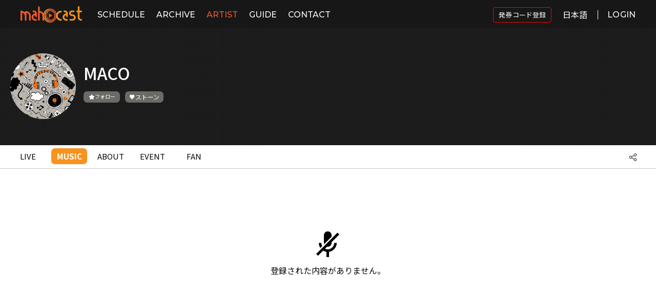

--- FILE ---
content_type: text/html;charset=UTF-8
request_url: https://www.mahocast.com/at/music/431
body_size: 128780
content:
<!doctype html>

<html xmlns="http://www.w3.org/1999/xhtml">
<meta http-equiv="Content-Type" content="text/html; charset=utf-8" />
<meta name="viewport" content="width=device-width, initial-scale=1, user-scalable=no" />
<head>

    <script async="async" src="//pagead2.googlesyndication.com/pagead/js/adsbygoogle.js"></script>

    
    <meta name="title" content="MACO:Music | mahocast | LIVE in your life" />
    <meta name="description" />
    <meta name="keywords" content="マホキャスト,まほきゃすと,mahocast,アーティスト,ミュージック,動画,音楽,配信,ライブ" />

    <meta property="og:url" content="" />
    <meta property="og:image" content="https://www.mahocast.com/common/img/user/profile/v2/proflie_normal_06_profile.png" />
    <meta property="og:title" content="MACO:Music | mahocast | LIVE in your life" />
    <meta property="og:description" />

    <meta name="twitter:url" content="" />
    <meta name="twitter:image" content="https://www.mahocast.com/common/img/user/profile/v2/proflie_normal_06_profile.png" />
    <meta name="twitter:title" content="MACO:Music | mahocast | LIVE in your life" />
    <meta name="twitter:description" />
    <meta name="twitter:card" content="summary" />
  

    <meta http-equiv="X-UA-Compatible" content="IE=edge" />
    <meta name="apple-mobile-web-app-capable" content="yes" />
    <meta name="apple-mobile-web-app-status-bar-style" content="black" />
    <meta name="theme-color" content="#F1592B" />
    <meta name="format-detection" content="telephone=no" />
    <link rel="stylesheet" href="/common/css/maho-style.css?v=1769243817" />

    <link rel="stylesheet" href="/common/plugins/modal/jquery.modal.min.css?v=1769243817" />

    <link rel="stylesheet" href="/common/plugins/sweetalert/sweetalert.css?v=1769243817" />

    <link rel="stylesheet" href="/common/css/sweet_alert_maho.css?v=1769243817" />

    <link rel="stylesheet" href="/common/plugins/Swiper-4.3.3/css/swiper.css?v=1769243817" />

    <!-- icheck -->
    <link href="/common/plugins/awesome-bootstrap-checkbox/awesome-bootstrap-checkbox.css?v=1769243817" rel="stylesheet" />

    <link rel="stylesheet" href="/user/css/reset.css?v=1769243817" />
    <!--PC_renewal-->
    <link rel="stylesheet" href="/user/css/renewal/renewal_style_common.css?v=1769243817" />

    <!--PC_renewal-->
    <link rel="stylesheet" href="/user/css/renewal/renewal_style.css?v=1769243817" />

    <!--Mobile-->
    <link rel="stylesheet" href="/user/css/style1024.css?v=1769243817" />
    <!--Tablet-->
    <link rel="stylesheet" href="/user/css/style767.css?v=1769243817" />
    <!--Mobile-->
    <link rel="stylesheet" href="/user/css/style600.css?v=1769243817" />

    <link rel="stylesheet" href="/common/css/btn.css?v=1769243817" />

    <link rel="stylesheet" href="/common/css/loading.css?v=1769243817" />

    <link rel="stylesheet" href="/user/css/info/unsubscribe.css?v=1769243817" />

    <!-- custom icon -->
    <link rel="stylesheet" href="/common/plugins/xeicon/xeicon.min.css?v=1769243817" />

    <!-- google icon -->
    <link rel="stylesheet" href="/common/plugins/googleicon/material-icons.css?v=1769243817" />

    <link rel="shortcut icon" type="image/x-icon" href="/common/img/favi_o.ico?v=1769243817" />
    <link rel="icon" type="image/x-icon" href="/common/img/favi_o.ico?v=1769243817" />
    <link rel="apple-touch-icon" href="/common/img/logo_app_192.png?v=1769243817" />
    <link rel="manifest" href="/common/manifest.json?v=1769243817" />

    <script crossorigin="anonymous" src="/user/js/twemoji.min.js?v=1769243817"></script>
    <link rel="stylesheet" href="/user/css/twemoji-amazing.css?v=1769243817" />
    <link rel="stylesheet" href="/user/css/font-awesome.min.css?v=1769243817" />
    <link href="/common/plugins/icon-x-twitter/style-x-twitter.css?v=1769243817" rel="stylesheet" />
    
    
    <title>MACO:Music | mahocast | LIVE in your life</title>
  



    

  
    

    <!-- Global site tag (gtag.js) - Google Analytics -->
    <!-- Global site tag (gtag.js) - Google Ads: 10848596051 golden child -->
	<!-- <script async="async" src="https://www.googletagmanager.com/gtag/js?id=UA-131397822-1"></script> -->
	<script async="async" src="https://www.googletagmanager.com/gtag/js?id=AW-10848596051"></script>
	<script>
	  window.dataLayer = window.dataLayer || [];
	
	  function gtag() {
	    dataLayer.push(arguments);
	  }
	
	  gtag('js', new Date());
	
	  gtag('config', 'AW-10848596051');
	  gtag('config', 'UA-131397822-1');
	
	  (adsbygoogle = window.adsbygoogle || []).push({
	    google_ad_client: "ca-pub-3245971172142564",
	    enable_page_level_ads: true
	  });
	</script>
	
	
</head>
<body>
<div id="page-wrapper">

    <!-- Top Menu -->
    <header class="header-fixed" id="header">
        <div class="head_line"></div>
        <div id="head_wrap">
            <div id="bars">
                <a href="javascript:;" id="menuEl">
                    <i class="icon_bars xi-bars xi-1x"></i>
                </a>
            </div>
            <h1 id="logo">
                <a href="/">
                    <img class="logo-full" src="https://d1rng23jxrbvnd.cloudfront.net/common/logo/v2/mahocast_logo_color.png" alt="logo" />
                    <img class="logo-mobile" src="https://d1rng23jxrbvnd.cloudfront.net/common/logo/v2/mahocast_logo_logo.png" style="width: 30px;" alt="logo" />
                </a>
            </h1>
            <div class="inner">
                <nav id="nav">
                    <div id="nav_logo">
                        <a href="/">
                            <img src="https://d1rng23jxrbvnd.cloudfront.net/common/logo/v2/mahocast_logo_color.png" alt="logo" />
                        </a>
                    </div>
                    <ul>
                        
                        <li class="top_live">
                            <a href="/sc/schedule">SCHEDULE</a>
                        </li>
                        <li class="top_broadcast">
                            <a href="/bc/broadcast">ARCHIVE</a>
                        </li>
                        <li class="top_artist">
                            <a href="/at/artist">ARTIST</a>
                        </li>
                        <li class="top_guide">
                            <a href="/cp/guide">GUIDE</a>
                        </li>
                        <li class="top_contact">
                            <a href="/ct/contact">CONTACT</a>
                        </li>
                        <!-- <li class="top_ranking">
                          <a href="/rk/ranking">RANKING</a>
                        </li> -->
                        <!-- <li class="top_event">
                          <a href="/ev/eventList">EVENT</a>
                        </li> -->
                        <!--            <li class="top_news">-->
                        <!--              <a href="/nw/list">COLUMN</a>-->
                        <!--            </li>-->
                        
                    </ul>

                </nav>
            </div>
            <div class="utility">
                
		        <a class="u2 login-modal" data-backdrop="static" href="#login-modal" rel="modal:open" style="display: flex; align-items: center;">
		          <div class="btn_login" style="font-family: 'Noto Sans JP', sans-serif; font-size: 13px; font-weight: 400; border: 1px solid red; border-radius: 4px; padding: 5px 10px;">発券コード登録</div>
		        </a>
                <div class="sl-nav translation-icon">
                    <ul style="margin: 12px 0 0 15px; width: 55px; text-align: right;">
                        <li>
                            <span style="padding-bottom: 20px;">日本語</span>
                            
                            
                            <div class="triangle"></div>
                            <ul>
                                <li onclick="changeTranslation('ja')" class="translation-icon-border"><span class="active">日本語</span></li>
                                <li onclick="changeTranslation('en')" class="translation-icon-border"><span>English</span></li>
                                <li onclick="changeTranslation('ko')"><span>한국어</span></li>
                            </ul>
                        </li>
                    </ul>
                </div>

                
                
                
                
                
                <!--        <div class="bg-toggle bg-white" id="bg-toggle" style="display: flex;">-->
                <!--          <div class="bg-toggle-text" th:if="${true}">White</div>-->
                <!--          <div class="bg-toggle-text black" th:if="${false}">Black</div>-->
                <!--          <div class="bg-icon"></div>-->
                <!--        </div>-->
                <!--        <div class="language-switch" id="language-switch">-->
                <!--          <div class="lang-dropdown">-->
                <!--            <img alt="open_icon" class="open-icon" src="/user/img/renewal/icon_arrow_down.svg"/>-->
                <!--            <div class="btn_language">LANGUAGE</div>-->
                <!--          </div>-->
                <!--          <div class="lang-dropdown-content">-->
                <!--            <a href="#">JAPANESE</a>-->
                <!--            <a href="#">KOREAN</a>-->
                <!--            <a href="#">ENGLISH</a>-->
                <!--          </div>-->
                <!--        </div>-->
                <a class="u2 login-modal" data-backdrop="static" href="#login-modal" rel="modal:open" style="align-items: center;">
                    <div class="btn_login" style="padding-left: 18px; border-left: 1px solid #fff;">LOGIN</div>
                </a>

                
            </div>
        </div>
    </header>
    <div class="screen" style="opacity: 0; display: block;"></div>

    <div class="hy-drawer-content hy-drawer-left" id="hy-drawer-content">
        <div class="content-wrap">
            <nav id="nav" class="modal-nav-area">
                <figure class="btn_nav_close brn_nav_close_img" id="btn_nav_close">
                    <img src="/user/img/renewal/icon_close_bk.svg" alt="close" class="bk-close-icon" />
                    <img src="/user/img/renewal/icon_close_wh.svg" alt="close" class="wh-close-icon" />
                </figure>
                <div id="drawer_nav_logo">
                    <a href="/">
                        <img src="https://d1rng23jxrbvnd.cloudfront.net/common/logo/v2/mahocast_logo_color.png" alt="logo" />
                    </a>
                </div>
                <ul>
                    
                    <li>
                        <a href="/sc/schedule">
                            SCHEDULE
                        </a>
                    </li>
                    <li>
                        <a href="/bc/broadcast">
                            ARCHIVE
                        </a>
                    </li>
                    <li>
                        <a href="/at/artist">
                            ARTIST
                        </a>
                    </li>
                    <li>
                        <a href="/cp/guide">
                            GUIDE
                        </a>
                    </li>
                    <li>
                        <a href="/ct/contact">
                            CONTACT
                        </a>
                    </li>
                    <!-- <li>
                      <a href="/ev/eventList">
                        <i class="xi-calendar-check xi-1x"></i>
                        EVENT
                      </a>
                    </li> -->
                    <!--        <li>-->
                    <!--          <a href="/nw/list">-->
                    <!--            <i class="xi-paper-o xi-1x"></i>-->
                    <!--            COLUMN-->
                    <!--          </a>-->
                    <!--        </li>-->
                    <!--        <li class="" th:classappend="${isRv} ? 'ios_delete'" th:if="${userInfo == null}">-->
                    <!--          <a class="u2 menu-mahotama" href="#login-modal" rel="modal:open">-->
                    <!--            <i class="xi-heart xi-1x"></i>-->
                    <!--            <span th:text="#{mahotama}"></span>-->
                    <!--          </a>-->
                    <!--        </li>-->
                    <!--        <li class="" th:classappend="${isRv} ? 'ios_delete'" th:if="${userInfo != null and userInfo.member.role != 5}">-->
                    <!--          <a class="u2 menu-mahotama" href="#mahotama-modal" rel="modal:open">-->
                    <!--            <i class="xi-heart xi-1x"></i>-->
                    <!--            <span th:text="#{mahotama}"></span>-->
                    <!--          </a>-->
                    <!--        </li>-->
                    <li class="modal-nav-border"></li>
                    <li>
                        <a class="u2 menu-close" href="#login-modal" rel="modal:open">
                            <span>LOGIN</span>
                        </a>
                    </li>
                    <li class="modal-nav-border"></li>
                </ul>
            </nav>
            <div class="modal-custom-area">
                <div class="language_area">
                    <h2>LANGUAGE</h2>
                    <div class="arrow_down_icon">
                        <img src="/user/img/renewal/icon_arrow_down_bk.svg" class="bk-arrow" id="modal-arrow-icon" alt="down" />
                        <img src="/user/img/renewal/icon_arrow_down.svg" class="wh-arrow" alt="down" />
                    </div>
                    <ul class="lang-select">
                        <li><input name="language" type="radio" value="ja" id="lang_ja" checked="checked" /><label for="lang_ja">JAPANESE</label></li>
                        <li><input name="language" type="radio" value="ko" id="lang_ko" /><label for="lang_ko">KOREAN</label></li>
                        <li><input name="language" type="radio" value="en" id="lang_en" /><label for="lang_en">ENGLISH</label></li>
                    </ul>
                </div>
                
            </div>
        </div>
        <div class="drawer-bg-gradation light-theme"></div>
        
    </div>

      <div class="hy-drawer-profile-content hy-drawer-left">
        <nav id="nav">
          <div class="profile-img-wrap" id="nav_logo">
            <a class="profile-img" href="/">
              <!--<img /user/img/logo.png"src="/>-->
              
              
              <!-- <span class="nickname" th:text="${userInfo.member.nickname}"></span> -->
            </a>
              <figure class="btn_nav_close brn_nav_close_img" id="btn_nav_close">
                  <img src="/user/img/renewal/icon_close_bk.svg" alt="close" class="bk-close-icon" />
                  <img src="/user/img/renewal/icon_close_wh.svg" alt="close" class="wh-close-icon" />
              </figure>
              
          </div>
          <ul class="btn-group-wrapper">
            
            
            
            
            
            
            
            
            
            
            <!-- qna -->
            
            <!-- qna -->
          </ul>
            
        </nav>
          <div class="drawer-bg-gradation light-theme"></div>
      </div>
      <!-- Top Menu -->

    <!-- SHARE // S -->
    <div class="modal inmodal" id="share-modal" style="display: none;">
        <div class="modal-dialog" style="max-width: 400px;">
            <div class="modal-content">
                <div class="modal-header" style="text-align: center;">
                    <input class="share-title-input-text" type="hidden" />
                    <!--             <div class="share-title-text" th:text="#{share-title}"></div> -->
                    <div class="share-list-btn">
                        <a class="share share-facebook" href="script:;">
                            <i class="xi-x xi-facebook"></i>
                        </a>
                        <a class="share share-twitter" href="script:;">
                            <i class="xi-x xi-twitter"></i>
                        </a>
                        <a class="share share-line" href="script:;">
                            <i class="xi-x xi-line"></i>
                        </a>
                    </div>
                </div>
                <div class="modal-body" style="text-align: center;">
                    <input class="share-url" id="shareUrl" readonly="readonly" type="text" value="http://www.mahocast.com/at/music/431" />
                    <button class="btn btn-copy" style="margin: 10px 0 15px; background: #ddd;" data-clipboard-target="#shareUrl">Copy</button>
                </div>
                <div class="modal-footer" style="display: none;"></div>
            </div>
        </div>
    </div>
    <!-- SHARE // E -->

    <!-- mahotama//s -->
    <div class="modal inmodal" id="mahotama-modal" style="display: none; max-width: 400px">
        <div class="modal-dialog">
            <div class="modal-content" style="background: bisque;">
                <div class="modal-header" style="text-align: center; padding: 20px 0 15px 0;">
                    <div class="mahotama_modal_title">ストーン</div>
                    <div class="mahotama_modal_exp">ストーンは、アーティストを応援するために提供する応援金です。誰でもストーンを購入して応援したいアーティストに贈ることができます。購入したストーンや贈ったストーンはマイページで確認できます。</div>
                    <div class="my_mahotama">
                        <span class="my-mahotama-amount-text">TOTAL</span>
                        <span class="my-mahotama-amount">0</span>
                        <span style="margin-left: 5px; font-size: 17px; color: #999;">/</span>
                        <span class="my-use-mahotama-amount-text">使用可能</span>
                        <span class="my-use-mahotama-amount">251</span>
                    </div>
                    <div class="mahotama_modal_exp2">* 直接購入したストーンだけ使用可能です。</div>
                </div>
                <div class="modal-body" style="background: #fff;">
                    <div style="text-align: center; padding: 10px 15px 25px 15px;">
                        <div class="mahotama_buy_title">ストーンを購入する</div>
                        <div class="mahotama_buy_list"></div>
                    </div>
                </div>
                <div class="modal-footer" style="display: none;"></div>
            </div>
        </div>
    </div>
    <!-- mahotama//e -->

    <!-- give mahotama//s -->
    <div class="modal inmodal" id="give-mahotama-modal" style="max-width: 520px;">
        <div class="modal-dialog">
            <div class="modal-content">
                <div class="modal-header give-mahotama-header">
                    <div class="give-mahotama-bigtitle">ストーン</div>
                    <div class="give-mahotama-subtitle">ストーンを贈ってアーティストを応援しよう!</div>
                </div>
                <div class="modal-body">
                    <div class="give-mahotama-top-wrap">
                        <div class="give-mahotama-wrap">
                            <div class="give-mahotama-my-wrap">
                                <div class="give-mahotama-text01">現在保有中のストーン</div>
                                <span class="give-mahotama-icon"></span>
                                <div class="give-mahotama-text02 my-mahotama-amount"></div>
                            </div>
                            <div class="give-mahotama-select">
                                <div class="give-mahotama-sel-title">ストーン</div>
                                <input class="give-mahotama-input_text" type="tel" oninput="this.value = this.value.replace(/[^0-9]/g, '');" />
                                <select class="give-mahotama-numb" name="give-mahotama-numb">
                                    <option value="self">直接入力</option>
                                    <option value="10">10個</option>
                                    <option value="50">50個</option>
                                    <option value="100">100個</option>
                                    <option value="1000">1000個</option>
                                </select>
                                <input class="give-mahotama-input" type="hidden" value="0" />
                            </div>
                            <div class="give-mahotama-message" style="display: none">
                                <textarea class="give-mahotama-message-input" placeholder="メッセージを入力してください。" type="text"></textarea>
                            </div>
                        </div>
                        <div class="notMyMahotama error-message" style="display: none">保有ストーンが足りません。</div>
                        <div class="mahotamaInputMiss error-message" style="display: none">正しい数字を入力してください。(10以上)</div>
                    </div>
                    <div class="give-mahotama-btn-wrap">
                        <!-- <a href="#give-mahotama-modal" class="give-mahotama-btn give-mahotama-btn-cancel" rel="modal:close">キャンセル</a> -->
                        <a class="give-mahotama-btn give-mahotama-btn-okay" href="javascript:;">応援する</a>
                        <a class="give-mahotama-btn give-mahotama-btn-payment tama-charge" href="#mahotama-modal" rel="modal:open">ストーンチャージ</a>
                    </div>
                </div>
            </div>
        </div>
    </div>
    <!-- give mahotama//e -->

    <!-- fan modal//s -->
    <div class="modal inmodal" id="fan-modal" style="display: none; max-width: 570px">
        <div class="modal-dialog">
            <div class="modal-content animated bounceInRight fan_modal_content">
                <div class="modal-header" style="text-align: center; padding: 24px 10px 10px;">
                    <div class="fan_modal_title">アーティストのFAN登録</div>
                    <div class="fan_modal_exp">
                        <div>FANページを利用するためには、アーティストのFAN登録が必要です。</div>
                        <div>*FAN登録はアーティスト毎初回のみ必要です。</div>
                        <div>*FANキャンセルや入力した情報の修正はマイページからできます。</div>
                    </div>
                </div>
                <div class="modal-body fan-modal-body">
                    <!-- <div class="fan-oneline">
                      <div class="fan-title">ニックネーム</div>
                      <input type="text" class="fan-input" />
                    </div> -->
                    <div class="fan-oneline">
                        <div class="fan-title">メールアドレス</div>
                        <input class="fan-input" name="fan-email" type="text" />
                    </div>
                    <div class="fan-oneline">
                        <div class="fan-title">性別</div>
                        <div class="fan-radio">
                            <input id="body-fan-radio-gender-male" checked="checked" name="fan-radio-gender" type="radio" value="male" /><label for="body-fan-radio-gender-male">男性</label>
                            <input id="body-fan-radio-gender-female" name="fan-radio-gender" type="radio" value="female" /><label for="body-fan-radio-gender-female">女性</label>
                            <input id="body-fan-radio-gender-etc" type="radio" name="fan-radio-gender" value="etc" style="margin-left: 15px;" /><label for="body-fan-radio-gender-etc">その他</label>
                        </div>
                    </div>
                    <div class="fan-oneline">
                        <div class="fan-title">生年月日</div>
                        <div class="fan-select-text-wrap">
                            <div class="fan-select-wrap select-birth">
                                <select class="fan-select-year" name="fan-birth-year">
                                    <option value="">年</option>
                                </select>
                                <select class="fan-select-month" name="fan-birth-month">
                                    <option value="">月</option>
                                    <option>1</option>
                                    <option>2</option>
                                    <option>3</option>
                                    <option>4</option>
                                    <option>5</option>
                                    <option>6</option>
                                    <option>7</option>
                                    <option>8</option>
                                    <option>9</option>
                                    <option>10</option>
                                    <option>11</option>
                                    <option>12</option>
                                </select>
                                <select class="fan-select-day" name="fan-birth-day">
                                    <option value="">日</option>
                                    <option>1</option>
                                    <option>2</option>
                                    <option>3</option>
                                    <option>4</option>
                                    <option>5</option>
                                    <option>6</option>
                                    <option>7</option>
                                    <option>8</option>
                                    <option>9</option>
                                    <option>10</option>
                                    <option>11</option>
                                    <option>12</option>
                                    <option>13</option>
                                    <option>14</option>
                                    <option>15</option>
                                    <option>16</option>
                                    <option>17</option>
                                    <option>18</option>
                                    <option>19</option>
                                    <option>20</option>
                                    <option>21</option>
                                    <option>22</option>
                                    <option>23</option>
                                    <option>24</option>
                                    <option>25</option>
                                    <option>26</option>
                                    <option>27</option>
                                    <option>28</option>
                                    <option>29</option>
                                    <option>30</option>
                                    <option>31</option>
                                </select>
                            </div>
                            <!-- <div class="fan-select-text">バースデーキャンペーンが利用できます！</div> -->
                        </div>
                    </div>
                    <div class="fan-oneline">
                        <div class="fan-title">お住い</div>
                        <div class="fan-select-text-wrap">
                            <div class="fan-select-wrap select-live">
                                <select class="select-country form-control" name="fan-country">
                                    
                                </select>
                                <select class="fan-select-city" name="fan-city">
                                    <option value="">お住い-都市</option>
                                    <option value="hokkaido">北海道</option>
                                    <option value="aomori">青森県</option>
                                    <option value="iwate">岩手県</option>
                                    <option value="miyagi">宮城県</option>
                                    <option value="akita">秋田県</option>
                                    <option value="yamagata">山形県</option>
                                    <option value="fukushima">福島県</option>
                                    <option value="ibaraki">茨城県</option>
                                    <option value="tochigi">栃木県</option>
                                    <option value="gunma">群馬県</option>
                                    <option value="saitama">埼玉県</option>
                                    <option value="chiba">千葉県</option>
                                    <option value="tokyo">東京都</option>
                                    <option value="kanagawa">神奈川県</option>
                                    <option value="niigata">新潟県</option>
                                    <option value="toyama">富山県</option>
                                    <option value="ishikawa">石川県</option>
                                    <option value="fukui">福井県</option>
                                    <option value="yamanashi">山梨県</option>
                                    <option value="nagano">長野県</option>
                                    <option value="gifu">岐阜県</option>
                                    <option value="shizuoka">静岡県</option>
                                    <option value="aichi">愛知県</option>
                                    <option value="mie">三重県</option>
                                    <option value="shiga">滋賀県</option>
                                    <option value="kyoto">京都府</option>
                                    <option value="osaka">大阪府</option>
                                    <option value="hyogo">兵庫県</option>
                                    <option value="nara">奈良県</option>
                                    <option value="wakayama">和歌山県</option>
                                    <option value="tottori">鳥取県</option>
                                    <option value="shimane">島根県</option>
                                    <option value="okayama">岡山県</option>
                                    <option value="hiroshima">広島県</option>
                                    <option value="yamaguchi">山口県</option>
                                    <option value="tokushima">徳島県</option>
                                    <option value="kagawa">香川県</option>
                                    <option value="ehime">愛媛県</option>
                                    <option value="kochi">高知県</option>
                                    <option value="fukuoka">福岡県</option>
                                    <option value="saga">佐賀県</option>
                                    <option value="nagasaki">長崎県</option>
                                    <option value="kumamoto">熊本県</option>
                                    <option value="oita">大分県</option>
                                    <option value="miyazaki">宮崎県</option>
                                    <option value="kagoshima">鹿児島県</option>
                                    <option value="okinawa">沖縄県</option>
                                </select>
                            </div>
                            <!-- <div class="fan-select-text">あなたのお住い地域限定のキャンペーンが利用できます！</div> -->
                        </div>
                    </div>
                    <div class="fan-agree-oneline">
                        <div class="fan-agree-btn">
                            <span class="fan-agree-chk"><i class="xi-check-min xi-1x"></i></span>
                        </div>
                        <div class="fan-agree">上記情報を該当アーティストに提供することに同意します。</div>
                    </div>
                </div>
                <div class="modal-footer fan-apply-footer">
                    <button class="fan-apply-btn-view" type="button">FAN登録する</button>
                    <button class="fan-apply-btn" type="button">FAN登録する</button>
                </div>
            </div>
        </div>
    </div>
    <!-- fan modal//e -->

    <!-- message send_artist//s -->
    <div class="modal inmodal" id="message-send-artist-modal">
        <div class="modal-dialog" style="background: transparent;">
            <div class="modal-content message-check-modal-content">
                <div class="modal-header message-check-header">
                    <div class="message-check-bigtitle">メッセージを作成</div>
                    <div class="message-check-icon">
                        <span class="message_icon"></span>
                    </div>
                </div>
                <div class="modal-body message-check-modal-body">
                    <div class="message-check-top-wrap">
                        <div class="message-check-wrap" style="overflow: hidden;">
                            <div class="one_message one_write_message">
                                <span class="message_img"><img alt="modal-body" src="/user/img/live_sample_img/live_sample_img02.png" /></span>
                                <div class="message_info">
                                    <b class="message_name">kaoru香</b>
                                    <textarea class="write_message" type="text"></textarea>
                                </div>
                            </div>
                        </div>
                    </div>
                </div>
                <div class="modal-footer message-check-footer">
                    <button class="artist_send_message_btn" type="button">転送</button>
                </div>
            </div>
        </div>
    </div>
    <!-- message send_artist//e -->

    <!-- message check//s -->
    <div class="modal inmodal" id="message-check-modal">
        <div class="modal-dialog" style="background: transparent;">
            <div class="modal-content message-check-modal-content">
                <div class="modal-header message-check-header">
                    <div class="message-check-bigtitle">新着メッセージ</div>
                    <div class="message-check-icon">
                        <span class="message_icon"></span>
                        <p>7</p></div>
                </div>
                <div class="modal-body message-check-modal-body">
                    <div class="message-check-top-wrap">
                        <div class="message-check-wrap">
                            <div class="one_message_template" style="display:none;">
                                <span class="message_img"><img alt="modal-body" src="/user/img/live_sample_img/live_sample_img02.png" /></span>
                                <div class="message_info">
                                    <b class="message_name">kaoru香</b>
                                    <p class="message_content">いつもありがとう！明日は新宿ね＞＜続いてよろしく！</p>
                                </div>
                            </div>
                            <div class="one_message">
                                <span class="message_img"><img alt="modal-body" src="/user/img/live_sample_img/live_sample_img02.png" /></span>
                                <div class="message_info">
                                    <b class="message_name"></b>
                                    <p class="message_content"></p>
                                </div>
                            </div>
                            <div class="one_message">
                                <span class="message_img"><img alt="modal-body" src="/user/img/live_sample_img/live_sample_img02.png" /></span>
                                <div class="message_info">
                                    <b class="message_name">kaoru香</b>
                                    <p class="message_content">いつもありがとう！明日は新宿ね＞＜続いてよろしく！</p>
                                </div>
                            </div>
                            <div class="one_message">
                                <span class="message_img"><img alt="modal-body" src="/user/img/live_sample_img/live_sample_img02.png" /></span>
                                <div class="message_info">
                                    <b class="message_name">kaoru香</b>
                                    <p class="message_content">いつもありがとう！明日は新宿ね＞＜続いてよろしく！</p>
                                </div>
                            </div>
                            <div class="one_message">
                                <span class="message_img"><img alt="modal-body" src="/user/img/live_sample_img/live_sample_img02.png" /></span>
                                <div class="message_info">
                                    <b class="message_name">kaoru香</b>
                                    <p class="message_content">いつもありがとう！明日は新宿ね＞＜続いてよろしく！</p>
                                </div>
                            </div>
                        </div>
                    </div>
                </div>
                <div class="modal-footer message-check-footer">
                </div>
            </div>
        </div>
    </div>
    <!-- message check//e -->

    <!-- message check_artist//s -->
    <div class="modal inmodal" id="message-check-artist-modal">
        <div class="modal-dialog" style="background: transparent;">
            <div class="modal-content message-check-modal-content">
                <div class="modal-header message-check-header">
                    <div class="message-check-bigtitle">転送したメッセージ</div>
                    <div class="message-check-icon">
                        <span class="message_icon"></span>
                    </div>
                </div>
                <div class="modal-body message-check-modal-body">
                    <div class="message-check-top-wrap">
                        <div class="message-check-wrap" style="overflow: hidden;">
                            <div class="one_message">
                                <span class="message_img"><img alt="modal-body" src="/user/img/live_sample_img/live_sample_img02.png" /></span>
                                <div class="message_info">
                                    <b class="message_name">kaoru香</b>
                                    <p class="message_content">いつもありがとう！明日は新宿ね＞＜続いてよろしく！</p>
                                </div>
                            </div>
                        </div>
                    </div>
                </div>
                <div class="modal-footer message-check-footer">
                </div>
            </div>
        </div>
    </div>
    <!-- message check_artist//e -->


    <!-- Join//s -->
    <div class="modal inmodal" id="join-modal" style="display: none; max-width: 400px">
        <div class="modal-dialog">
            <div class="modal-content">
                <div class="modal-header" style="text-align: center;">
                    <img alt="modal-header-join" class="mobile-logo" src="https://d1rng23jxrbvnd.cloudfront.net/common/logo/v2/mahocast_logo_color.png" style="width: 150px; margin-top: 20px; display: none;" /> <img alt="pc-logo" class="pc-logo" src="https://d1rng23jxrbvnd.cloudfront.net/common/logo/v2/mahocast_logo_color.png" style="width: 160px; margin-top: 20px;" />
                </div>
                <div class="modal-body" style="padding: 20px 10px 20px 10px;">
                    <div class="wizard-info" style="display: none;">アーティストの場合はアーティストで、<br />アーティストでない場合は魔法使いで<br />登録してください。
                    </div>
                    <div class="join-modal-button">
                        <button class="join-btn artist-join-btn" type="button">
                            <span class="_login_img artist_img"></span>
                            <div class="btn_exp_wrap">
                                <div class="btn_exp">アーティストの方</div>
                                <div class="btn_exp2">アーティスト登録</div>
                            </div>
                        </button>
                        <button class="join-btn listerner-join-btn" type="button">
                            <span class="_login_img wizard_img"></span>
                            <div class="btn_exp_wrap">
                                <div class="btn_exp">アーティストではない方</div>
                                <div class="btn_exp2">リスナー登録</div>
                            </div>
                        </button>
                    </div>
                    <div class="_ALexp">
                        <strong>アーティスト</strong><span>は曲を登録しライブを配信する方で、</span>
                        <strong>リスナー</strong><span>は曲を聴きライブを視聴する方です。</span>
                    </div>
                </div>
                <div class="modal-footer" style="display: none;"></div>
            </div>
        </div>
    </div>
    <!-- Join//e -->

    <!-- Login//s -->
    <div class="modal inmodal" id="login-modal" style="display: none; max-width: 400px">
        <div class="modal-dialog">
            <div class="modal-content">
                <div class="modal-header" style="text-align: center; padding-top: 20px;">
                    <h2 class="subject" style="font-size: 35px;">LOGIN</h2>
                    <small class="subtitle" style="color: #979797;">ログイン</small>
                </div>
                <div class="modal-body">
                    <form class="loginForm form-horizontal" id="loginForm" name="loginForm" role="form">
                        <div class="lds-css ng-scope login-loading" style="display: none;">
                            <div class="lds-spin" style="height: 100%">
                                <div>
                                    <div></div>
                                </div>
                                <div>
                                    <div></div>
                                </div>
                                <div>
                                    <div></div>
                                </div>
                                <div>
                                    <div></div>
                                </div>
                                <div>
                                    <div></div>
                                </div>
                                <div>
                                    <div></div>
                                </div>
                                <div>
                                    <div></div>
                                </div>
                                <div>
                                    <div></div>
                                </div>
                            </div>
                        </div>
                        <div style="text-align: center; padding: 20px 10px 10px 10px;">
                            <input class="login-input" name="account" placeholder="Email ID" required="required" type="email" />
                            <div class="password-input-wrap">
                             <input class="login-input password-inner-input" name="pw" placeholder="Password" required="required" type="password" style="width: calc(100% - 44px); border: 0;" />
                             <i class="xi-eye xi-x togglePassword"></i>
                           </div>
                            <div class="checkbox logino-modal-chkbox">
                                <input id="agree-lg" name="autolgflg" type="checkbox" />
                                <label for="agree-lg" style="cursor: pointer; line-height: 1.3em;">
                                    ログインしたままにする
                                </label>
                            </div>
                            <button class="btn login-btn" type="submit">ログイン</button>
                            <div class="login-text">
                                <span>パスワードを忘れた方は</span>
                                <a id="resetPw" style="border-bottom: 1px solid #d3cfcf; cursor: pointer;">こちら</a>
                            </div>
                            <div class="login-text-strong" style="font-size:14px; font-weight:400">
                                <strong>またはSNSでログイン</strong>
                            </div>
                            <button class="btn sns-btn twitter-btn" id="login-twitter-btn" type="button">
                                <i class="ex-icon-x-twitter icon-x-twitter"></i> <span>(旧 Twitter)</span>
                            </button>
                            <!-- <button type="button" id="login-facebook-btn" class="btn sns-btn facebook-btn">
                          <i class="xi-facebook-official xi-x"></i>
                          Facebook
                        </button> -->
                            <button class="btn sns-btn line-btn" id="login-line-btn" type="button">
                                <i class="xi-line-messenger xi-x"></i>
                                Line
                            </button>
                        </div>
                    </form>
                </div>
                <div class="login-text-strong" style="font-size:14px; font-weight:400; text-align: center;">
                    <strong>まだアカウントを持っていませんか？</strong>
                </div>
                <div class="modal-footer" style="text-align: center;">
                    <button class="btn login-text btn_join" style="background-color: #e5e6e7; font-size:14px; font-weight:400; height: 40px; width: 92%;" type="button">新規登録はこちら</button>
                </div>
            </div>
        </div>
    </div>
    <!-- Login//e -->

    <!-- live-ticket//s -->
    <div class="modal inmodal" id="live-ticket-modal" style="display: none; max-width: 400px">
        <div class="modal-dialog">
            <div class="modal-content animated bounceInRight">
                <div class="modal-header" style="text-align: center;">
                    <img alt="mobile-logo" class="mobile-logo" src="https://d1rng23jxrbvnd.cloudfront.net/common/logo/v2/mahocast_logo_color.png" style="width: 150px; margin-top: 20px; display: none;" /> <img alt="pc-logo" class="pc-logo" src="https://d1rng23jxrbvnd.cloudfront.net/common/logo/v2/mahocast_logo_color.png" style="width: 160px; margin-top: 20px;" />
                </div>
                <div class="modal-body">
                    <div style="text-align: center; padding: 20px 10px 10px 10px;">
                        <button class="btn grey-btn artist-join-btn" type="button">アーティスト</button>
                        <button class="btn grey-btn listerner-join-btn" type="button">魔法使い</button>
                        <div class="wizard-info">魔法使いとは、アーティストを応援する人です。</div>
                    </div>
                </div>
                <div class="modal-footer"></div>
            </div>
        </div>
    </div>
    <!-- live-ticket//e -->

  <!-- comfirm receive mail //s -->
   <div class="subscribe-box modal-dialog" style="display: none;">
     <input type="hidden" name="selected_email_accpet_returnUrl" />
     <div class="heading">
       <div class="heading-text">お知らせやイベント案内のメール(mahozine)を受信しますか？</div>
     </div>
     <div class="content">
       <div class="content-text">mahozine(mahocast mail magazine)を受信すると、以下の通知を受け取ることが出来ます。</div>
       <div class="detail-box">
           <div class="detail-box-item">• 注目アーティストの紹介や配信の情報など</div>
           <div class="detail-box-item">• アーティストやmahocastからの特別なキャンペーン案内</div>
           <div class="detail-box-item">• サービスの最新情報</div>
           <div class="detail-box-item">• 重要なお知らせ(サービスの変更情報など)</div>
       </div>
       <div class="sns-notice" style="display: none; ">
           <div class="sns-notice-text">＊ TwitterやLINEからログインされたお客様は、「受信する」を選択する場合、メールアドレスをご入力ください。</div>
           <div>
             <span>メールアドレス</span>
             <input name="email" type="text" size="30" maxlength="50" />
           </div>
       </div>
     </div>
     <div class="col-xs-12 btn-box">
       <button type="button" class="btn btn-w-s btn-indie-cancel pull-right btn-cancel" data-flg="1">受信する</button>
       <button type="button" class="btn btn-w-s btn-indie-save btn-save" data-flg="0">受信しない</button>
     </div>
     <div class="notice">
       <div>＊「受信する」を選択した場合でもログイン後マイページの「アカウント情報」で受信拒否が可能になります。</div>
     </div>
   </div>
  <!-- comfirm receive mail //e -->

    <!-- content -->
    
  <body class="is-preload landing">
  <div id="page-wrapper">
    <!-- container//S -->
    <div class="container artist_music">
      <div>
  <style>
      .subscription-button-position {
          bottom: 15px;
          z-index: 1;
          position: absolute;
      }
      .subscription-button-subscribing {
          border: 0;
          padding: 5px 10px;
          height: 43px;
          border-radius: 12px;
          background: linear-gradient(to right, #f1b157 0%, #e1633a 100%);
      }
      .subscription-button-not-subscribing {
          padding: 5px 10px;
          height: 43px;
          border: 3px solid darkorange;
          border-radius: 12px;
          background: transparent;
      }
      .subscription-button-text {
          font-size: 1.3em;
          vertical-align: super;
          color: white;
      }
      .subscription-button-not-subscribing-icon {
          padding: 2px;
          border-radius: 18px;
          background: darkorange;
          color: white;
      }
      .subscription-button-subscribing-icon {
          padding: 2px;
          border-radius: 18px;
          background: white;
          color: darkorange;
      }
      @media screen and (max-width: 600px){
          .subscription-button-subscribing {
              border: 0;
              padding: 2px 7px;
              height: 30px;
              border-radius: 10px;
              background: linear-gradient(to right, #f1b157 0%, #e1633a 100%);
          }
          .subscription-button-not-subscribing {
              padding: 2px 7px;
              height: 30px;
              border: 2px solid darkorange;
              border-radius: 10px;
              background: transparent;
          }
          .subscription-button-text {
              font-size: 1em;
              color: white;
              margin-top: -3px;
          }
          .subscription-button-not-subscribing-icon .subscription-button-subscribing-icon {
              padding: 1px;
          }
          .subscription-button-position {
              left: 15px;
          }
          .subscription-button-desktop {
              display: none;
          }
      }
      @media screen and (min-width: 601px){
          .subscription-button-position {
              right: 15px;
          }
          .subscription-button-mobile {
              display: none;
          }
      }
  </style>
  <!-- artist_header // S -->
  <input id="art_id" name="art_id" type="hidden" value="431" />
  <div class="artist_header">
    <div class="inner artist_header_inner" style="position: relative;">
      <div class="subscription-button-position">
        <div class="subscription-button-desktop">
          <button class="subscription-already-registered subscription-button-subscribing" type="button" style="display: none;">
            <a style="display: flex; align-items: center;" href="/at/subscription/431">
             <span>
               <i class="xi-check xi-2x subscription-button-subscribing-icon"></i>
             </span>
             <span class="subscription-button-text">チャンネル購読中</span>
            </a>
          </button>
          <button type="button" class="subscription-can-register subscription-button-not-subscribing" style="display: none;">
            <a style="display: block;" href="/at/subscription/431">
              <span>
                <i class="xi-bell xi-2x subscription-button-not-subscribing-icon"></i>
              </span>
              <span class="subscription-button-text">チャンネル購読</span>
            </a>
          </button>
        </div>
        <div class="subscription-button-mobile">
          <button class="subscription-already-registered subscription-button-subscribing" type="button" style="display: none;">
            <a style="display: flex; align-items: center;" href="/at/subscription/431">
              <span>
                <i class="xi-check xi-x subscription-button-subscribing-icon"></i>
              </span>
              <span class="subscription-button-text">チャンネル購読中</span>
            </a>
          </button>
          <button type="button" class="subscription-can-register subscription-button-not-subscribing" style="display: none;">
            <a style="display: flex; align-items: center;" href="/at/subscription/431">
              <span>
                <i class="xi-bell xi-x subscription-button-not-subscribing-icon"></i>
              </span>
              <span class="subscription-button-text">チャンネル購読</span>
            </a>
          </button>
        </div>
      </div>
      
      <div class="artist_wrap">
        <div class="artist_info">
          <!-- 아티스트 프로필 사진 -->
          <div class="_secL">
            <div class="_image">
              <img alt="artist profile image" src="https://www.mahocast.com/common/img/user/profile/v2/proflie_normal_06_profile.png" />
            </div>
          </div>
          <div class="_secR">
            <div class="_name">MACO</div>
            <div class="_followers">
              
              
              <a class="follow" href="#login-modal" rel="modal:open">
                <i class="xi-star xi-1x"></i>
                <span>フォロー</span>
              </a>
              
              <a class="btn_mahotama " href="#login-modal" rel="modal:open">
                <i class="xi-heart xi-1x"></i>
                <span style="color: white">ストーン</span>
              </a>
              
            </div>

            <div class="_hashtags">
              <div>
                
                
              </div>
                
                
            </div>
          </div>
        </div>
      </div>
      
    <div class="artist_sns_wrap" style="display: none;">
      <div class="inner">
        <div class="am_social artist_header_am_social">
          <ul>
            
            
            
            
            
            <li>
              <a href="#share-modal" class="u2 share-btn" rel="modal:open">
                <div class="btn_social_header btn_social_share">
                  <i class="xi-share-alt-o xi-1x"></i>
                </div>
              </a>
            </li>
          </ul>
        </div>
      </div>
    </div>
  
    </div>
  </div>
  <!-- artist_header // E -->
</div>
      <div>
  <div class="artist_menu_wrap" style="background: #fff;">
    <div class="inner">
      <div class="am_menu">
        <ul>
          <li>
            <a class="artist-live" href="/at/live/431">LIVE</a>
          </li>
          <li>
            <a class="artist-music" href="/at/music/431">MUSIC</a>
          </li>
          <li>
            <a class="artist-about" href="/at/about/431">ABOUT</a>
          </li>
          <li>
            <a class="artist-event" href="/at/event/431">EVENT</a>
          </li>
          
          <li>
            <a class="u2 menu-close artist-diary" href="#login-modal" rel="modal:open">FAN</a>
          </li>
        </ul>
      </div>
      <div class="am_social">
        <ul>
          
          
          
          
          
          <li>
            <a class="u2 share-btn" href="#share-modal" rel="modal:open">
              <div class="btn_social btn_social_share">
                <i class="xi-share-alt-o xi-1x"></i>
              </div>
            </a>
          </li>
        </ul>
      </div>
    </div>
  </div>
</div>
      <div class="inner">
        <div class="video_list list_full4">
          <!-- <div class="head">
              <div class="category">
                <div class="category_left">
                  <button type="button" class="vod_btn active">VOD</button>
                  <button type="button" class="music_btn">MUSIC</button>
                </div>
                <ul class="artist_right vod_category">
                  <li data-sortCol="created" class="on">
                    <i class='xi-checkbox-blank xi-1x'></i>
                    <em>All</em>
                  </li>
                  <li data-sortCol="title">
                    <i class='xi-checkbox-blank xi-1x'></i>
                    <em>Broadcast</em>
                  </li>
                  <li data-sortCol="title">
                    <i class='xi-checkbox-blank xi-1x'></i>
                    <em>Video</em>
                  </li>
                </ul>
                <ul class="artist_right music_category" style="display: none;">
                  <li data-sortCol="created" class="on">
                    <i class='xi-checkbox-blank xi-1x'></i>
                    <em>All</em>
                  </li>
                  <li data-sortCol="title">
                    <i class='xi-checkbox-blank xi-1x'></i>
                    <em>MV</em>
                  </li>
                  <li data-sortCol="title">
                    <i class='xi-checkbox-blank xi-1x'></i>
                    <em>Music</em>
                  </li>
                </ul>
              </div>
            </div> -->

        <!-- vod list S -->
        <div class="vod_list">
          <ul>
            

            
          </ul>
          
        </div>
        <!-- vod list E -->

        <!-- music list S -->
        <div class="music_list" style="display: none;">
          <ul>
            <li>
              <div class="item">
                <div class="image-frame">
                  <div class="list_thum">
                    <div class="video_thumnail">
                      <div class="centered">
                        <a href="javascript:;">
                          <img src="https://s3-ap-northeast-1.amazonaws.com/t-img.mstone.online/66/211/3931/da7696f536774a82b39cc816dc3dab24_360.jpg" alt="" />
                        </a>
                      </div>
                    </div>
                    <div class="thumbnail_play_time_layer">
                      <span class="thumbnail_play_time">1:23:45</span>
                    </div>
                  </div>
                </div>
                <div class="list_title">Mark Ronson - Uptown Funk ft. Bruno Mars</div>
                <div class="list_info">
                    
                  
                </div>
              </div>
            </li>
            <li>
              <div class="item">
                <div class="image-frame">
                  <div class="list_thum">
                    <div class="video_thumnail">
                      <div class="centered">
                        <a href="javascript:;">
                          <img src="https://s3-ap-northeast-1.amazonaws.com/t-img.mstone.online/66/211/3931/da7696f536774a82b39cc816dc3dab24_360.jpg" alt="" />
                        </a>
                      </div>
                    </div>
                    <div class="thumbnail_play_time_layer">
                      <span class="thumbnail_play_time">1:23:45</span>
                    </div>
                  </div>
                </div>
                <div class="list_title">Mark Ronson - Uptown Funk ft. Bruno Mars</div>
                <div class="list_info">
                    <span class="list_play">
                      <img src="/user/img/play-arrow.png" />
                      <em style="color: #7b7b7b;">1845</em>
                    </span>
                  <span class="list_wish">
                      <i class="xi-heart-o xi-1x"></i>
                      <em style="color: #7b7b7b;">142</em>
                    </span>
                </div>
              </div>
            </li>
            <li>
              <div class="item">
                <div class="image-frame">
                  <div class="list_thum">
                    <div class="video_thumnail">
                      <div class="centered">
                        <a href="javascript:;">
                          <img src="https://s3-ap-northeast-1.amazonaws.com/t-img.mstone.online/66/211/3931/da7696f536774a82b39cc816dc3dab24_360.jpg" alt="" />
                        </a>
                      </div>
                    </div>
                    <div class="thumbnail_play_time_layer">
                      <span class="thumbnail_play_time">1:23:45</span>
                    </div>
                  </div>
                </div>
                <div class="list_title">Mark Ronson - Uptown Funk ft. Bruno Mars</div>
                <div class="list_info">
                    <span class="list_play">
                      <img src="/user/img/play-arrow.png" />
                      <em style="color: #7b7b7b;">1845</em>
                    </span>
                  <span class="list_wish">
                      <i class="xi-heart-o xi-1x"></i>
                      <em style="color: #7b7b7b;">142</em>
                    </span>
                </div>
              </div>
            </li>
            <li>
              <div class="item">
                <div class="image-frame">
                  <div class="list_thum">
                    <div class="video_thumnail">
                      <div class="centered">
                        <a href="javascript:;">
                          <img src="https://s3-ap-northeast-1.amazonaws.com/t-img.mstone.online/66/211/3931/da7696f536774a82b39cc816dc3dab24_360.jpg" alt="" />
                        </a>
                      </div>
                    </div>
                    <div class="thumbnail_play_time_layer">
                      <span class="thumbnail_play_time">1:23:45</span>
                    </div>
                  </div>
                </div>
                <div class="list_title">Mark Ronson - Uptown Funk ft. Bruno Mars</div>
                <div class="list_info">
                    <span class="list_play">
                      <img src="/user/img/play-arrow.png" />
                      <em style="color: #7b7b7b;">1845</em>
                    </span>
                  <span class="list_wish">
                      <i class="xi-heart-o xi-1x"></i>
                      <em style="color: #7b7b7b;">142</em>
                    </span>
                </div>
              </div>
            </li>
            <li>
              <div class="item">
                <div class="image-frame">
                  <div class="list_thum">
                    <div class="video_thumnail">
                      <div class="centered">
                        <a href="javascript:;">
                          <img src="https://s3-ap-northeast-1.amazonaws.com/t-img.mstone.online/66/211/3931/da7696f536774a82b39cc816dc3dab24_360.jpg" alt="" />
                        </a>
                      </div>
                    </div>
                    <div class="thumbnail_play_time_layer">
                      <span class="thumbnail_play_time">1:23:45</span>
                    </div>
                  </div>
                </div>
                <div class="list_title">Mark Ronson - Uptown Funk ft. Bruno Mars</div>
                <div class="list_info">
                    <span class="list_play">
                      <img src="/user/img/play-arrow.png" />
                      <em style="color: #7b7b7b;">1845</em>
                    </span>
                  <span class="list_wish">
                      <i class="xi-heart-o xi-1x"></i>
                      <em style="color: #7b7b7b;">142</em>
                    </span>
                </div>
              </div>
            </li>
            <li>
              <div class="item">
                <div class="image-frame">
                  <div class="list_thum">
                    <div class="video_thumnail">
                      <div class="centered">
                        <a href="javascript:;">
                          <img src="https://s3-ap-northeast-1.amazonaws.com/t-img.mstone.online/66/211/3931/da7696f536774a82b39cc816dc3dab24_480.jpg" alt="" />
                        </a>
                      </div>
                    </div>
                    <div class="thumbnail_play_time_layer">
                      <span class="thumbnail_play_time">1:23:45</span>
                    </div>
                  </div>
                </div>
                <div class="list_title">Mark Ronson - Uptown Funk ft. Bruno Mars</div>
                <div class="list_info">
                    <span class="list_play">
                      <img src="/user/img/play-arrow.png" />
                      <em style="color: #7b7b7b;">1845</em>
                    </span>
                  <span class="list_wish">
                      <i class="xi-heart-o xi-1x"></i>
                      <em style="color: #7b7b7b;">142</em>
                    </span>
                </div>
              </div>
            </li>


          </ul>
          <div class="video_list_more btn_more">
            MORE INFO
            <i class="xi-angle-right-min xi-1x"></i>
          </div>
        </div>
        <!-- music list E -->


        </div>

        <!-- 데이터 없을 경우 -->
        <div class="video_list list_full4 nodata">
          <i class="xi-x xi-microphone-off nodata-icon"></i>
          <div class="nodata-title">登録された内容がありません。</div>
        </div>
        <!-- 데이터 없을 경우 -->


      </div>
    </div>
    <!-- container//E -->
  </div>
  <!--#page-wrapper-->
  </body>

    <!-- content -->

    <!-- Footer -->
    <!--  footer-PC-S-->
    <footer id="footer" class="light-theme">
        <div class="inner">
        <div id="foot_wrap">
            <div class="footer_logo_area">
                <h1 class="logo">
                    <a alt="LineIndie" href="/">
                        <img alt="logo" src="https://d1rng23jxrbvnd.cloudfront.net/common/logo/v2/mahocast_logo_grey.png" style="width: 150px;" />
                    </a>
                </h1>
                <div class="footer_custom_area">
                    <select class="custom-lang-select" id="language-select" name="language-select" placeholder="言語">
                        <option value="en">English</option>
                        <option value="ko">Korean</option>
                        <option value="ja" selected="selected">Japanese</option>
                        
                        
                        
                        
                    </select>
                    
                </div>
            </div>
            <div class="footer_sns_area">
                <div class="contact-text">
                    For Any Online Related Enquires Please Contact Us Via:
                </div>
                <div class="contact-tex mb-m">
                    info@mahocast.com
                </div>
                <div class="contact-text-info">
                    株式会社STONE.B<br />東京都新宿区大久保2-2-12 VORT東新宿501
                </div>
                
            </div>
            <ul class="footer_list_area">
                <li><a href="/announce">お知らせ</a></li>
                
                <li><a href="/hp/policy/terms">利用規約</a></li>
                <li><a href="/hp/policy/privacy">プライバシーポリシー</a></li>
                <li><a href="/hp/policy/tokusho">特定商取引法に基づく表記</a></li>
            </ul>
            <div class="footer_contact_area">
                <div class="contact-box">
                    <a class="title" href="/ct/contact">お問い合わせ</a>
                    
                </div>
                
                <div class="copyright-text">Copyright © 2018 - 2021 STONE.B Inc. All rights reserved.</div>
            </div>
            <div class="copyright-text-mobile">Copyright © 2018 - 2021 STONE.B Inc. All rights reserved.</div>

            <!--      <div class="util">-->
            <!--        <nav class="nav">-->
            <!--          <ul>-->
            <!--            <li>-->
            <!--              <a class="" href="/announce">-->
            <!--                <span class="label">Announce</span>-->
            <!--              </a>-->
            <!--            </li>-->
            <!--            <li>|</li>-->
            <!--            <li>-->
            <!--              <a class="" href="/cp/info">-->
            <!--                <span class="label" th:text="#{aboutus}">MAHO CASTとは</span>-->
            <!--              </a>-->
            <!--            </li>-->
            <!--            <li>|</li>-->
            <!--            <li>-->
            <!--              <a class="" href="/hp/policy/terms" th:classappend="${isRv} ? 'ios_delete'">-->
            <!--                <span class="label" th:text="#{join.agree.TermsofUse}">利用規約</span>-->
            <!--              </a>-->
            <!--            </li>-->
            <!--            <li class="" th:classappend="${isRv} ? 'ios_delete'">|</li>-->
            <!--            <li>-->
            <!--              <a class="" href="/hp/policy/privacy" th:classappend="${isRv} ? 'ios_delete'">-->
            <!--                <span class="label" th:text="#{join.agree.privacy}">プライバシーポリシー</span>-->
            <!--              </a>-->
            <!--            </li>-->
            <!--            <li class="" th:classappend="${isRv} ? 'ios_delete'">|</li>-->
            <!--            <li>-->
            <!--              <a class="" href="/hp/policy/tokusho" th:classappend="${isRv} ? 'ios_delete'">-->
            <!--                <span class="label" th:text="#{join.agree.tokusho}">特定商取引法に基づく表記</span>-->
            <!--              </a>-->
            <!--            </li>-->
            <!--            <li class="" th:classappend="${isRv} ? 'ios_delete'">|</li>-->
            <!--            <li>-->
            <!--              &lt;!&ndash;/* TODO #locale.language를 변수화 */&ndash;&gt;-->
            <!--              <select class="lang-select" id="lang-select">-->
            <!--                <option th:selected="${#locale.language == 'en'}" value="en">English</option>-->
            <!--                <option th:selected="${#locale.language == 'ko'}" value="ko">Korean</option>-->
            <!--                <option th:selected="${#locale.language == null || #locale.language == 'ja'}" value="ja">Japanese</option>-->
            <!--                <option th:if="${false}" th:selected="${#locale.language == 'zh' and #locale.country == 'CN'}" value="zh-cn">Simplified Chinese</option>-->
            <!--                <option th:if="${false}" th:selected="${#locale.language == 'zh' and #locale.country == 'TW'}" value="zh-tw">Traditional Chinese</option>-->
            <!--                <option th:if="${false}" th:selected="${#locale.language == 'es'}" value="es">Spanish</option>-->
            <!--                <option th:if="${false}" th:selected="${#locale.language == 'fr'}" value="fr">French</option>-->
            <!--              </select>-->
            <!--            </li>-->
            <!--          </ul>-->
            <!--        </nav>-->
            <!--        <nav class="nav_m">-->
            <!--          <ul style="margin-top: -10px; margin-bottom: 10px;">-->
            <!--            <li>-->
            <!--              <select class="lang-select mb_move">-->
            <!--                <option th:selected="${#locale.language == 'en'}" value="en">English</option>-->
            <!--                <option th:selected="${#locale.language == 'ko'}" value="ko">Korean</option>-->
            <!--                <option th:selected="${#locale.language == null || #locale.language == 'ja'}" value="ja">Japanese</option>-->
            <!--                <option th:if="${false}" th:selected="${#locale.language == 'zh' and #locale.country == 'CN'}" value="zh-cn">Simplified Chinese</option>-->
            <!--                <option th:if="${false}" th:selected="${#locale.language == 'zh' and #locale.country == 'TW'}" value="zh-tw">Traditional Chinese</option>-->
            <!--                <option th:if="${false}" th:selected="${#locale.language == 'es'}" value="es">Spanish</option>-->
            <!--                <option th:if="${false}" th:selected="${#locale.language == 'fr'}" value="fr">French</option>-->
            <!--              </select>-->
            <!--            </li>-->
            <!--          </ul>-->
            <!--          <ul>-->
            <!--            <li>-->
            <!--              <a class="" href="/announce">-->
            <!--                <span class="label">Announce</span>-->
            <!--              </a>-->
            <!--            </li>-->
            <!--            <li class="" th:classappend="${isRv} ? 'ios_delete'">|</li>-->
            <!--            <li>-->
            <!--              <a class="" href="/cp/info">-->
            <!--                <span class="label" th:text="#{aboutus}">MAHOCASTとは</span>-->
            <!--              </a>-->
            <!--            </li>-->
            <!--          </ul>-->
            <!--          <ul>-->
            <!--            <li>-->
            <!--              <a class="" href="/hp/policy/privacy" th:classappend="${isRv} ? 'ios_delete'">-->
            <!--                <span class="label" th:text="#{join.agree.privacy}">プライバシーポリシー</span>-->
            <!--              </a>-->
            <!--            </li>-->
            <!--            <li class="" th:classappend="${isRv} ? 'ios_delete'">|</li>-->
            <!--            <li>-->
            <!--              <a class="" href="/hp/policy/terms" th:classappend="${isRv} ? 'ios_delete'">-->
            <!--                <span class="label" th:text="#{join.agree.TermsofUse}">利用規約</span>-->
            <!--              </a>-->
            <!--            </li>-->
            <!--            <li class="" th:classappend="${isRv} ? 'ios_delete'">|</li>-->
            <!--            <li>-->
            <!--              <a class="" href="/hp/policy/tokusho" th:classappend="${isRv} ? 'ios_delete'">-->
            <!--                <span class="label" th:text="#{join.agree.tokusho}">特定商取引法に基づく表記</span>-->
            <!--              </a>-->
            <!--            </li>-->
            <!--          </ul>-->
            <!--        </nav>-->
            <!--        <ul class="copyright">-->
            <!--          <li>Copyright&copy; 2018 STONE.B inc., All Rights Reserved.</li>-->
            <!--        </ul>-->
            <!--      </div>-->
        </div>
        </div>
    </footer>
    <!--  footer-PC-E-->

    <!-- Footer -->

    <form class="form-horizontal" enctype="multipart/form-data" id="mahotamaBuyForm" method="post" name="mahotamaBuyForm" style="display: none;">
        <input id="uid" name="uid" />
    </form>
    <form class="form-horizontal" enctype="multipart/form-data" id="utilityForm" method="post" name="utilityForm" style="display: none;" action="">
      <input id="returnUrl" name="returnUrl" type="hidden" value="" />
      <input id="lscode" name="lscode" type="hidden" value="" />
      <input id="fromLogin" name="fromLogin" value="" type="hidden" />
    </form>
    
</div>
<!-- Scripts -->
<script src="/user/js/jquery.min.js?v=1769243817"></script>
<script src="/common/plugins/jquery-migrate/jquery-migrate-1.4.1.min.js?v=1769243817"></script>
<script src="/common/plugins/Swiper-4.3.3/js/swiper.min.js?v=1769243817"></script>
<script src="/common/plugins/sweetalert/sweetalert.min.js?v=1769243817"></script>
<script src="/common/plugins/modal/jquery.modal.min.js?v=1769243817"></script>
<script src="/common/plugins/clipboard/clipboard.min.js?v=1769243817"></script>
<script src="/common/js/main.js?v=1769243817"></script>
<script src="/user/js/userMain.js?v=1769243817"></script>
<!-- body script -->
<script>
  //<![CDATA[

  function changeTranslation(targetLanguage) {
      const url = '/cm/setLocale?locale=' + targetLanguage;
      $.ajax({
          url: url,
          type: 'GET',
          async: false,
          processData: false,
          contentType: false
      }).done(function (data) {
          if (data.status == 'OK') {
              location.reload();
          }
      }).fail(function (data) {
          console.log("Fail to change Language!!");
      });
  }

  $(document).ready(function () {

	init();
    vhAdjustment();

    var appVersion = '';
    var userAgent1 = window.navigator.userAgent.toLowerCase();

    if (userAgent1.indexOf('mahocast_ios') > -1 && appVersion == '1.46') {

      swal({
        title: "",
        text: "このバージョンのアプリからは一部機能の利用が出来なくなっております。ご不便お掛け致しますが、App Storeからアップデートをお願致します。",
        type: "warning",
        showCancelButton: false,
        closeOnCancel: false
      }, function(){
        var openNewWindow = window.open("https://itunes.apple.com/kr/app/mahocast/id1448999421?mt=8");
      });
      return false;
    }

    var clipboard = new ClipboardJS('.btn-copy');

    var btns = document.querySelectorAll('.btn-copy');

    clipboard.on('success', function (e) {
      e.clearSelection();
      $('.xi-close-thin').click();
      swal({
        title: "",
        text: "Copied.",
        type: "success",
        showCancelButton: false,
        closeOnCancel: false
      });
    });
    /*
    function showTooltip(elem, msg) {
    	elem.setAttribute('class', 'btn btn-copy tooltipped tooltipped-s');
    	elem.setAttribute('aria-label', msg);
    }

    for (var i = 0; i < btns.length; i++) {
    	btns[i].addEventListener('mouseleave', function(e) {
    		e.currentTarget.setAttribute('class', 'btn btn-copy');
    		e.currentTarget.removeAttribute('aria-label');
    	});
    } */

    $('#share-modal .share-url').val(document.URL);

    // 쪽지 누르면 읽음처리
    $('.new-message-alert').click(function () {
      var url = "/api/in/message/read";
      var fd = new FormData();
      var ids = $('#message-check-modal div.message-check-wrap').data("ids");
      fd.append("messageIds", ids);
      $.ajax({
        url: url,
        method: 'post',
        data: fd,
        async: false,
        processData: false,
        contentType: false,
      }).done(function (data) {
        console.log(data);
      });
    });

    //fan modal 동의 클릭시
    $('.fan-agree-btn').click(function () {
      $(this).toggleClass('active');
      $(this).children('.fan-agree-chk').toggleClass('active');
      if ($('.fan-agree-btn').hasClass('active')) {
        $('.fan-apply-btn-view').hide();
        $('.fan-agree-chk > i').show();
        $('.fan-apply-btn').addClass('active');
      } else {
        $('.fan-apply-btn-view').show();
        $('.fan-agree-chk > i').hide();
        $('.fan-apply-btn').removeClass('active');
      }
    });

    $("#menuEl").click(function () {
      if (!$(".hy-drawer-content").hasClass("hy-drawer-opened")) {
        // 좌측 메뉴 열기
        leftMenuOpen();
        AddClassFixed();
        } else {
        // 좌측 메뉴 닫기
        leftMenuClose();
        removeClassFixed();
      }
    });

    $(document).on('click.modal', 'a[rel~="modal:open"]', function(event) {
      event.preventDefault();
      $(this).modal({
        clickClose: false
      });
    });
    
    $("#member-icon").click(function () {

      if (window.innerWidth > 1023) {

        event.stopPropagation();
        $(".utility .dropdown-menu").toggle();

      } else {
        if (!$(".hy-drawer-profile-content").hasClass("hy-drawer-opened")) {
          // 좌측 메뉴 열기
          leftProfileMenuOpen();
          AddClassFixed();
        } else {
          // 좌측 메뉴 닫기
          leftProfileMenuClose();
          removeClassFixed();
        }
      }
    });

    $(".screen").click(function () {
      leftMenuClose();
      leftProfileMenuClose();
      removeClassFixed();
    });

    $(".btn_nav_close").click(function () {
      leftMenuClose();
      leftProfileMenuClose();
      removeClassFixed();
    });

    $(".menu-close").click(function () {
      leftMenuClose();
      leftProfileMenuClose();
      removeClassFixed();
    });

    $(".custom-lang-select").change(function () {
      var url = '/cm/setLocale?locale=' + $(this).val();
      $.ajax({
        url: url,
        type: 'GET',
        async: false,
        processData: false,
        contentType: false
      }).done(function (data) {
        if (data.status == 'OK') {
          location.reload();
        }
      }).fail(function (data) {
        console.log("Fail to change Language!!");
      });
    });

    $(".artist-join-btn").click(function () {
      location.href = "/jn/artist"
    });

    $(".listerner-join-btn").click(function () {
      location.href = "/jn/listener"
    });

    // $(".member-icon").click(function (event) {
    //   event.stopPropagation();
    //   $(".utility .dropdown-menu").toggle();
    // });

    $(document).click(function () {
      $('.utility .dropdown-menu').hide();
    });

    $("#join").click(function () {
      location.href = "/jn/listener";
    });

    $(".modal-footer .login-text a, .btn_join, .navi-monile-sign").click(function () {
      document.utilityForm.action = "/jn/listener";
      document.utilityForm.submit();
    });


    $("#loginForm").submit(function (event) {
      $(".login-loading").css("display", "block");
      event.preventDefault();
      login_btn();
    });

    // mahotama 취득
    $(".tama-charge,.foot_mahotama_btn").click(function () {
      var amountUnit = '\u500B';
      var priceUnit = '\u5186';
      var url = "/mt/mahotamaList";
      $.ajax({
        url: url,
        method: 'post',
        async: false,
        processData: false,
        contentType: false,
      }).done(function (data) {
        var tax = '10';

        var tot_stone = 0;
        var buy_stone = 0;
        var recieve_stone = 0;

        if (data.mahotama_buy != null) {
          buy_stone = data.mahotama_buy;
        }
        if (data.mahotama_recieve != null) {
          recieve_stone = data.mahotama_recieve;
        }

        tot_stone = Number(buy_stone) + Number(recieve_stone);

        $(".my-mahotama-amount").html(numberWithCommas(tot_stone));
        $(".my-use-mahotama-amount").html(numberWithCommas(buy_stone));

        var html = "";
        for (var i = 0; i < data.tamaList.length; i++) {
          html += '<a href="javascript:popUp(520,600,' + data.tamaList[i].uid + ');">';
          html += '  <li class="mahotama_buy_list_content">';
          html += '    <span class="mahotama_img"><img alt="stone" style="width: 100%;" src="' + data.tamaList[i].url + '"/></span>';
          if (data.tamaList[i].service > 0) {
            html += '    <div class="mahotama_amount">' + numberWithCommas(data.tamaList[i].amount) + '(+' + numberWithCommas(data.tamaList[i].service) + ')' + amountUnit + '</div>';
          } else {
            html += '    <div class="mahotama_amount">' + numberWithCommas(data.tamaList[i].amount) + amountUnit + '</div>';
          }
          html += '    <div class="mahotama_price">' + taxPlus(data.tamaList[i].price, 0) + priceUnit + '</div>';
          html += '  </li>';
          html += '</a>';
        }

        $(".mahotama_buy_list").html(html);

      });
    });

    // 헤더에 있는 신규 메세지와 스톤 갯수 갱신
    refreshMessageOnHeader();
    refreshStoneCountOnHeader();
    // 메세지 모달창 닫을 시 갱신
    $('#message-check-modal').on($.modal.BEFORE_CLOSE, function (event, modal) {
      refreshMessageOnHeader();
    });

    setFanYear();

  });

  function init() {
	  
      const currentDate = new Date();
      const currentYear = currentDate.getFullYear();
      $('.copyright-text, .copyright-text-mobile').text(`Copyright © 2018-${currentYear} STONE.B Inc. All rights reserved.`);
      $()
  	  if($('#lang-select option:selected').val() == 'ja') {
  		  $('.stone-manual-ja').css('display','flex');
  		  $('.stone-manual-en').css('display','none');
  	  } else {
  		  $('.stone-manual-ja').css('display','none');
  		  $('.stone-manual-en').css('display','flex');
  	  }
  }

  function openMahotama(){
    $('.u2.mahotama-modal.tama-charge').click();
  }

  function setFanYear() {
    var container = $('.fan-select-year');
    var currentYear = new Date().getFullYear();
    for (var i = 0; i < 100; i++) {
      var html = "<option>" + (currentYear - i).toString() + "</option>";
      container.append(html);
    }
  }

  function login_btn() {
    var userAgent = navigator.userAgent.toLowerCase();
    var url = '/lg/exeLogin';
    var fd = new FormData(document.getElementById('loginForm'));
    fd.append("adjustFormKeyqwertyuiop", "");

    $.ajax({
      url: url,
      type: 'POST',
      async: false,
      data: fd,
      processData: false,
      contentType: false,
    }).done(function (data) {
      $(".lds-css.ng-scope").css("display", "none");
      var resultCode = data.resultCode;
      var returnUrl = data.returnUrl;
      if (resultCode != '200') {
        swal({
          title: "",
          text: data.resultMsg,
          type: "warning",
          showCancelButton: false,
          closeOnCancel: false
        });
      } else {

        if (userAgent.indexOf('mahocast_android') > -1) {
          var token = JsInterface.getFcmToken();
          savePushToken(data.mid, token, 'android');
        } else if (userAgent.indexOf('mahocast_ios') > -1) {
          webkit.messageHandlers.saveToken.postMessage(data.mid);
        }

        if (data.selectedMailAccept === '1') {
            if (returnUrl != null) {
              location.href = returnUrl;
            } else {
              document.utilityForm.action = window.location.href;
              document.utilityForm.submit();
            }
        } else {
            $('.close-modal').click();

            $('input[name="selected_email_accpet_returnUrl"]').val(returnUrl);
            $('.subscribe-box')
            .modal({
                escapeClose: false,
                clickClose: false,
                closeExisting: false,
                showClose: false
            })
            // 창뜰때 애니메이션 : jackInTheBox
            .addClass('animated faster');
        }
      }
    }).fail(function (data) {
      $(".lds-css.ng-scope").css("display", "none");
      console.log(data.responseText);
    });
  }

  // result of comfirm recieve mail
  $('.subscribe-box .btn-cancel, .subscribe-box .btn-save').click(function () {
      const flg = $(this).data('flg');
      var url = '/api/in/subscribe/set';
      var fd = new FormData();
      fd.append("flg", flg);
      if ($('.subscribe-box input[name="email"]').length > 0) {
        fd.append("email", $('.subscribe-box input[name="email"]').val());
      }
      fd.append("adjustFormKeyqwertyuiop", "");
      $.ajax({
        url: url,
        type: 'POST',
        async: false,
        data: fd,
        processData: false,
        contentType: false,
      }).done(function (data) {
        $('.close-modal').click();
        var resultCode = data;
        if (resultCode == 'OK') {

          const retUrl = $('input[name="selected_email_accpet_returnUrl"]').val();
          if (retUrl != null) {
            location.href = retUrl;
          } else {
            document.utilityForm.action = window.location.href;
            document.utilityForm.submit();
          }

        } else {
          swal({
            title : "",
            text : '\u4E00\u6642\u7684\u306A\u30A8\u30E9\u30FC\u304C\u767A\u751F\u3057\u307E\u3057\u305F\u3002',
            type : "warning",
            showCancelButton : false,
            closeOnCancel : false
          }, function() {
              location.href = "/";
          });
        }
      }).fail(function (data) {
        $(".lds-css.ng-scope").css("display", "none");
        console.log(data.responseText);
      });
  });

  // 헤더에 있는 스톤 갯수 리프레쉬
  function refreshStoneCountOnHeader() {
    if (!isLogin()) {
      // 화면 요소 hide
      setHeaderStoneWidget(-1);
      return;
    }
    // 스톤 갯수 가져오기
    var url = "/mt/mahotamaList";
    $.ajax({
      url: url,
      method: 'post',
      async: false,
      processData: false,
      contentType: false,
    }).done(function (data) {
      var stoneCount = 0;
      if (data.mahotama_buy !== null && data.mahotama_buy !== undefined
          && data.mahotama_recieve !== null && data.mahotama_recieve !== undefined) {
        stoneCount = parseInt(data.mahotama_buy) + parseInt(data.mahotama_recieve);
      }
      setHeaderStoneWidget(stoneCount);
    }).fail(function (jqXHR, textStatus, errorThrown) {
      setHeaderStoneWidget(-1);
    });
  }

  // 음수 : 비로그인(위젯 숨김) / 0 : 0, 회색 배경 / 1이상 : n, 빨간 배경
  // stoneCountParam = 정수형
  function setHeaderStoneWidget(stoneCount) {
    var target = $('#header .tama-charge');
    var countTarget = target.find('span.btn_mahotama_count')
    if (0 > stoneCount) {
      // 비로그인, 위젯 숨기기
      target.hide();
    } else {
      if (stoneCount === 0) {
        // 없으면 0, 회색 표시
        countTarget.css("background", "#888");
        countTarget.text(stoneCount);
      } else {
        // 있으면 n, 빨간색 표시
        countTarget.css("background", "");
        if (stoneCount > 999) {
          // 999+ 로 표기
          countTarget.text("999+");
        } else {
          // n 그대로 표기
          countTarget.text(stoneCount);
        }
      }
      target.show();
    }

    if (stoneCount === 0) {
      target.show();
    } else if (stoneCount > 0) {
      target.show()
    } else {
    }
  }

  // 헤더에 있는 메세지 갱신
  function refreshMessageOnHeader() {
    if (!isLogin()) {
      // 화면 요소 hide
      setHeaderMessageWidget();
      return;
    }
    var startIndex = 0;
    var requestCount = 100;
    var url = '/api/in/message/new/' + startIndex + '/' + requestCount;
    $.ajax({
      url: url,
      method: 'get',
      async: false,
      processData: false,
      contentType: false,
    }).done(function (data) {
      // 성공
      setHeaderMessageWidget(data.result);
    }).fail(function (jqXHR, textStatus, errorThrown) {
      // 실패
      setHeaderMessageWidget();
    });
  }

  // 새 메세지 카운트 갱신
  function setNewMessageCountInHeaderAndModal(count) {
    var headerElement = $('#header .new-message-alert');
    var headerElementText = $('#header .new-message-alert .btn_message_count');
    var modalElementText = $('#message-check-modal .message-check-icon p');
    if (0 > count || count === undefined) {
      // 숨김
      headerElement.hide();
    } else if (count === 0) {
      // 있음, 0, 회색
      headerElementText.text("0");
      headerElementText.css("background", "#888");
      modalElementText.text("0");
      modalElementText.css("background", "#888");
      headerElement.show();
    } else if (count > 0) {
      // 있음, N, 빨간색
      headerElementText.text("N");
      headerElementText.css("background", "");
      modalElementText.text("N");
      modalElementText.css("background", "");
      headerElement.show();
    }
  }

  function setHeaderMessageWidget(data) {
    clearNewMessageInModal();
    var widgetTarget = $('.new-message-alert');
    if (data === undefined) {
      // 데이터가 없으면 hide!
      setNewMessageCountInHeaderAndModal();
      widgetTarget.hide();
      return;
    }

    // 데이터가 있음
    for (var i = 0; data.length > i; i++) {
      var el = data[i];
      createNewMessageInModal(
          el['profile_url'],
          el['nickname'],
          el['message'],
          el['uid'])
    }
    setNewMessageCountInHeaderAndModal(data.length);
  }

  function clearNewMessageInModal() {
    $('#message-check-modal div.message-check-wrap .one_message').remove();
  }

  function createNewMessageInModal(profilePath, nickname, message, id) {
    var modalTargetContainer = $('#message-check-modal div.message-check-wrap');
    var modalMessageTemplate = modalTargetContainer.find('div.one_message_template').clone();
    modalMessageTemplate.css("display", "flex");
    modalMessageTemplate.removeClass("one_message_template");
    modalMessageTemplate.addClass("one_message");
    modalMessageTemplate.find('span.message_img img').prop("src", profilePath);
    modalMessageTemplate.find('.message_name').text(nickname);
    modalMessageTemplate.find('.message_content').text(message);
    modalTargetContainer.append(modalMessageTemplate)

    var idList = modalTargetContainer.data("ids");
    if (idList === undefined) {
      idList = [];
    }
    idList.push(id);
    modalTargetContainer.data("ids", idList);
  }

  // 로그인 쿠키 있는지 확인
  function isLogin() {
    var result = false;
    var info = document.cookie.match('(^|;) ?userInfo=([^;]*)(;|$)');
    try {
      if (info[2].length > 0) {
        result = true;
      }
    } catch (e) {
    }
    return result;
  }


//drawer menuのgradationの高さ調節
<!--function vhAdjustment() {-->
<!--    var vh_height = $(".hy-drawer-content").height();-->
<!--    var gradation_height = 0;-->
<!--    if( navigator.userAgent.indexOf('Android') > 0 ){-->
<!--      gradation_height = 0;-->
<!--    } else {-->
<!--       gradation_height = vh_height - 430 + "px";-->
<!--    }-->
<!--    $(".drawer-bg-gradation").css("height",gradation_height)-->
<!--}-->

function vhAdjustment() {
    var vh_height = $(".hy-drawer-content").height();
    var vh_mobile = window.innerHeight;
    var gradation_height = 0;
    var profile_content_gradation_height = 0;
    var content_wrap_height = $(".content-wrap").height() + 74;
    if(window.matchMedia && window.matchMedia('(max-device-width: 640px)').matches){
       gradation_height = vh_mobile - content_wrap_height + "px";
       profile_content_gradation_height = vh_mobile - 379 + "px";
    } else {
       gradation_height = vh_height - content_wrap_height + "px";
       profile_content_gradation_height = vh_height - 379 + "px";
    }
    $(".hy-drawer-content .drawer-bg-gradation").css("height",gradation_height)
    $(".hy-drawer-profile-content .drawer-bg-gradation").css("height",profile_content_gradation_height)
}

//drawer menuを開いた際に、contentを固定。
function AddClassFixed() {
        var scrollpos = $(window).scrollTop();
        $('body').addClass('fixed').css({'top': -scrollpos});
}

//drawer menuを閉じた際に、固定解除。
function removeClassFixed() {
        var bodyTop = $('body').css('top').replace("-","").replace('px', '');
        var bodyTopNum = Number(bodyTop);
        if (bodyTopNum != 0) {
            $('body').removeClass('fixed').css({'top': 0});
            window.scrollTo(0,bodyTopNum);
        } else {
            $('body').removeClass('fixed');
        }
}

$(window).resize(vhAdjustment);

  //]]>
</script>
<script>
  //<![CDATA[
  function liveStart() {
    var message = '\u30E9\u30A4\u30D6\u306Fmahocast\u30A2\u30D7\u30EA\u53C8\u306F,\nPC\u304B\u3089\u304A\u9858\u3044\u3057\u307E\u3059\u3002';
    var userAgent = navigator.userAgent.toLowerCase();

    if (userAgent.indexOf('mahocast_android') == -1 && userAgent.indexOf('mahocast_ios') == -1) {
      var isMobile = {
        Android: function () {
          return navigator.userAgent.match(/Android/i) == null ? false : true;
        },
        BlackBerry: function () {
          return navigator.userAgent.match(/BlackBerry/i) == null ? false : true;
        },
        IOS: function () {
          return navigator.userAgent.match(/iPhone|iPad|iPod/i) == null ? false : true;
        },
        Opera: function () {
          return navigator.userAgent.match(/Opera Mini/i) == null ? false : true;
        },
        Windows: function () {
          return navigator.userAgent.match(/IEMobile/i) == null ? false : true;
        },
        any: function () {
          return (isMobile.Android() || isMobile.BlackBerry() || isMobile.IOS() || isMobile.Opera() || isMobile.Windows());
        }
      };

      if (isMobile.any()) {
        swal({
          title: "",
          text: message,
          type: "warning",
          showCancelButton: false,
          closeOnCancel: false
        });
        return false;

        if (isMobile.Android()) {

        } else if (isMobile.IOS()) {

        } else if (isMobile.BlackBerry()) {

        } else if (isMobile.Opera()) {

        } else if (isMobile.Windows()) {

        }
      }
    }
    location.href = "/mp/artist/liveEdit";
  }

  function leftMenuOpen() {
    $(".screen").css("opacity", "1");
    $(".screen").css("pointer-events", "all");
    $(".hy-drawer-content").addClass("hy-drawer-opened");
  }

  function leftMenuClose() {
    $(".screen").css("opacity", "0");
    $(".screen").css("pointer-events", "");
    $(".hy-drawer-content").removeClass("hy-drawer-opened");
  }

  function leftProfileMenuOpen() {
    $(".screen").css("opacity", "1");
    $(".screen").css("pointer-events", "all");
    $(".hy-drawer-profile-content").addClass("hy-drawer-opened");
  }

  function leftProfileMenuClose() {
    $(".screen").css("opacity", "0");
    $(".screen").css("pointer-events", "");
    $(".hy-drawer-profile-content").removeClass("hy-drawer-opened");
  }


  function loginWithSns(auth_id, auth_type, email, nickname) {
    $('#login-alert').css('display', 'none');
    var userAgent = navigator.userAgent.toLowerCase();
    var fd = new FormData();
    fd.append("email", email);
    fd.append("nickname", nickname);
    fd.append("auth_id", auth_id);
    fd.append("auth_type", auth_type);
    fd.append("adjustFormKeyqwertyuiop", "");

    $.ajax({
      url: '/lg/exeLoginSns',
      type: 'POST',
      cache: false,
      async: false,
      data: fd,
      processData: false,
      contentType: false
    }).done(function (data) {
      var resultCode = data.resultCode;
      var returnUrl = data.returnUrl;

      if (resultCode != '200') {
        if (resultCode == '20002') {
          swal({
            title: "",
            text: data.resultMsg,
            type: "warning",
            showCancelButton: false,
            closeOnCancel: false
          });
        } else {
          swal({
            title: "",
            text: "Unknown error",
            type: "error",
            showCancelButton: false,
            closeOnCancel: false
          });
        }
      } else {

        if (userAgent.indexOf('mahocast_android') > -1) {
          var token = JsInterface.getFcmToken();
          savePushToken(data.mid, token, 'android');
        } else if (userAgent.indexOf('mahocast_ios') > -1) {
          webkit.messageHandlers.saveToken.postMessage("" + data.mid);
        }
        location.href = returnUrl;

      }
    }).fail(function (data) {
      console.log(data.responseText);
    });
  }

  function savePushToken(member_id, token, division) {
    var fd = new FormData();
    fd.append("division", division);
    fd.append("token", token);
    fd.append("member_id", member_id);
    fd.append("adjustFormKeyqwertyuiop", "");

    $.ajax({
      url: '/ap/pushtoken/add',
      type: 'POST',
      cache: false,
      async: false,
      data: fd,
      processData: false,
      contentType: false
    }).done(function (data) {
      var resultCode = data.status;

      if (resultCode != 'OK') {
        console.log(data.responseText);
      }
    }).fail(function (data) {
      console.log(data.responseText);
    });
  }

  window.fbAsyncInit = function () {
    FB.init({
      appId: '289978224922987',
      cookie: true,
      xfbml: true,
      version: 'v3.0'
    });
    FB.AppEvents.logPageView();
  };

  (function (d, s, id) {
    var js, fjs = d.getElementsByTagName(s)[0];
    if (d.getElementById(id)) {
      return;
    }
    js = d.createElement(s);
    js.id = id;
    js.src = "https://connect.facebook.net/en_US/sdk.js";
    fjs.parentNode.insertBefore(js, fjs);
  }(document, 'script', 'facebook-jssdk'));

  function checkLoginState() {
    FB.getLoginStatus(function (response) {
      statusChangeCallback(response);
    });
  }

  function statusChangeCallback(response) {

    if (response.status === 'connected') {
      access_token = response.authResponse.accessToken; //get access token
      userId = response.authResponse.userID;
      FB.api('/me?fields=email,name', function (response) {
        var email, name;
        if (response) {
          email = response.email;
          name = response.name;
        }
        loginWithSns(userId, 'facebook', email, name);
      });
    } else {
      // The person is not logged into this app or we are unable to tell.
      //console.log('User cancelled login or did not fully authorize.');
    }
  }

  function fb_login() {
    FB.login(function (response) {
      if (response.status === 'connected') {
        access_token = response.authResponse.accessToken; //get access token
        userId = response.authResponse.userID;
        FB.api('/me?fields=email,name', function (response) {
          var email, name;
          if (response) {
            email = response.email;
            name = response.name;
          }
          loginWithSns(userId, 'facebook', email, name);
        });
      } else {
        // The person is not logged into this app or we are unable to tell.
        //console.log('User cancelled login or did not fully authorize.');
      }
    }, {
      scope: 'public_profile,email'
    });
  }

  //      function fb_login_oauth() {
  $("#login-facebook-btn").click(function () {
    document.utilityForm.action = "/login/sns/facebook";
    document.utilityForm.fromLogin.value = '1';
    document.utilityForm.submit();
  });

  $("#login-twitter-btn").click(function () {
    document.utilityForm.action = "/login/sns/twitter";
    document.utilityForm.fromLogin.value = '1';
    document.utilityForm.submit();
  });

  $("#login-line-btn").click(function () {
    document.utilityForm.action = "/login/sns/line";
    document.utilityForm.fromLogin.value = '1';
    document.utilityForm.submit();
  });

  $("#resetPw").click(function () {
    location.href = "/lg/findPassword";
  });

  //]]>
</script>

<script>
  //<![CDATA[
  function popUp(w, h, uid) {

    $('.close-modal').click();
    var d = new Date();
    var n = d.getMilliseconds();
    var pop_title = "mahoBuyPopup" + n;
    var x = (screen.availWidth - w) / 2;
    var y = (screen.availHeight - h) / 2;
    var userAgent = navigator.userAgent.toLowerCase();

    if (userAgent.indexOf('mahocast_android') == -1) {
      var url = '/mt/mahotamaPayment_step1?uid=' + uid;
      window.open(url, pop_title, 'width=' + w + ', height=' + h + ', left=' + x + ', top=' + y + ", toolbar=yes,scrollbars=yes,resizable=yes");

      /* var mahotamaBuyForm = document.mahotamaBuyForm;
      mahotamaBuyForm.action = '/mt/mahotamaPayment_step1';
      mahotamaBuyForm.uid.value = uid;
      mahotamaBuyForm.target = pop_title;
      mahotamaBuyForm.submit(); */
    } else {
      location.href = '/mt/mahotamaPayment_step1?uid=' + uid;
    }
  }
  //]]>
</script>


<script>
window.addEventListener('DOMContentLoaded', function () {
    darkThemeChange();
    function darkThemeChange() {
            // ダークモード
        $('.main-renewal').removeClass("light-theme");
        $('.main-renewal').addClass("dark-theme");
        $('.fest-item').removeClass("light-mode");
        $('.fest-item').addClass("dark-mode");
        $('.swiper-pagination-bullet').css("background","#ffffff")
        $('#archive-title').removeClass("light-theme");
        $('#archive-title').addClass("dark-theme");
        $('#archive-more').removeClass("light-theme");
        $('#archive-more').addClass("dark-theme");
        $('.archive-text-box').removeClass("light-theme");
        $('.archive-text-box').addClass("dark-theme");
        $('.archive-bg').removeClass("light-theme");
        $('.archive-bg').addClass("dark-theme");
        $('.archive-text-box .artist-name').removeClass("light-theme");
        $('.archive-text-box .artist-name').addClass("dark-theme");
        $('.archive-text-box .live-title').removeClass("light-theme");
        $('.archive-text-box .live-title').addClass("dark-theme");
        $('.bg-gradation').removeClass("dark-theme");
        $('.bg-gradation').addClass("light-theme");
        $('#footer').removeClass("dark-theme");
        $('#footer').addClass("light-theme");
        $('#footer li a').removeClass("dark-theme");
        $('#footer li a').addClass("light-theme");
        $('#footer .contact-box .title').removeClass("dark-theme");
        $('#footer .contact-box .title').addClass("light-theme");
        $('.swiper-pagination').addClass("swiper-pagination-white");
        $('.swiper-pagination').removeClass("swiper-pagination-black");
        $('.hy-drawer-content .content-wrap').addClass("dark-theme");
        $('.hy-drawer-profile-content #nav').addClass("dark-theme");
        $('.modal-footer-area').addClass("light-theme");
        $('.modal-footer-area').removeClass("dark-theme");
        $('.arrow_down_icon .wh-arrow').css("display","block");
        $('.arrow_down_icon .bk-arrow').css("display","none");
        $('.brn_nav_close_img .wh-close-icon').css("display","block");
        $('.brn_nav_close_img .bk-close-icon').css("display","none");
        $('.drawer-bg-gradation').removeClass("light-theme");
        $('.drawer-bg-gradation').addClass("dark-theme");
        $('.modal-footer-area .icon-list').css("display","none");
        $('.modal-footer-area .icon-list-dark').css("display","flex");
        $('.theme_select_area').removeClass("light-mode");
        $('.theme_select_area').addClass("dark-mode");
        $('.sns-icon-list').removeClass("light-theme");
        $('.sns-icon-list').addClass("dark-theme");
        $('.main .video_list.list_full3 .list_thum').removeClass("light-theme");
        $('.main .video_list.list_full3 .list_thum').addClass("dark-theme");
        $("input[name='theme']").val(["black"]);
        $('.theme-select .theme_black').addClass("active");
        $('.theme-select .theme_white').removeClass("active");
        $('#hy-drawer-content a').addClass("dark-theme");
        $('#hy-drawer-contentv a').removeClass("light-theme");
        $('.hy-drawer-profile-content a').addClass("dark-theme");
        $('.hy-drawer-profile-content a').removeClass("light-theme");
    }
});

</script>



<script>
    $(document).ready(function () {
    const black_btn = document.querySelector(".theme_black");
    const white_btn = document.querySelector(".theme_white");
    const black_btn_footer = document.querySelector(".theme_black_footer");
    const white_btn_footer = document.querySelector(".theme_white_footer");
    // 言語切替
    const ja_btn = document.querySelector("#lang_ja");
    const ko_btn = document.querySelector("#lang_ko");
    const en_btn = document.querySelector("#lang_en");

    // チェックした時の挙動
<!--      white_btn.addEventListener("change", () => {-->
<!--          if (white_btn.value == "white") {-->
<!--              lightThemeChange();-->
<!--          } else {-->
<!--              darkThemeChange();-->
<!--          }-->
<!--        });-->

<!--     black_btn.addEventListener("change", () => {-->
<!--      if (black_btn.value == "black") {-->
<!--      darkThemeChange();-->
<!--      } else {-->
<!--      lightThemeChange();-->
<!--      }-->
<!--    });-->
<!--       white_btn_footer.addEventListener("change", () => {-->
<!--      if (white_btn_footer.value == "white") {-->
<!--      lightThemeChange();-->
<!--      } else {-->
<!--      darkThemeChange();-->
<!--      }-->
<!--    });-->

<!--     black_btn_footer.addEventListener("change", () => {-->
<!--      if (black_btn_footer.value == "black") {-->
<!--      darkThemeChange();-->
<!--      } else {-->
<!--      lightThemeChange();-->
<!--      }-->
<!--    });-->


    function lightThemeChange() {
        // ライトモード
        $('.main-renewal').removeClass("dark-theme");
        $('.main-renewal').addClass("light-theme");
        $('.swiper-pagination-bullet').css("background","#171717")
        $('.fest-item').removeClass("dark-mode");
        $('.fest-item').addClass("light-mode");
        $('#archive-title').removeClass("dark-theme");
        $('#archive-title').addClass("light-theme");
        $('#archive-more').removeClass("dark-theme");
        $('#archive-more').addClass("light-theme");
        $('.archive-text-box').removeClass("dark-theme");
        $('.archive-text-box').addClass("light-theme");
        $('.archive-bg').removeClass("dark-theme");
        $('.archive-bg').addClass("light-theme");
        $('.archive-text-box.artist-name').removeClass("dark-theme");
        $('.archive-text-box .artist-name').addClass("light-theme");
        $('.archive-text-box .live-title').removeClass("dark-theme");
        $('.archive-text-box .live-title').addClass("light-theme");
        $('.bg-gradation').removeClass("light-theme");
        $('.bg-gradation').addClass("dark-theme");
        $('#footer').removeClass("light-theme");
        $('#footer').addClass("dark-theme");
        $('#footer li a').removeClass("light-theme");
        $('#footer li a').addClass("dark-theme");
        $('#footer .contact-box .title').removeClass("light-theme");
        $('#footer .contact-box .title').addClass("dark-theme");
        $('.swiper-pagination').addClass("swiper-pagination-black");
        $('.swiper-pagination').removeClass("swiper-pagination-white");
        $('.hy-drawer-content .content-wrap').removeClass("dark-theme");
        $('.hy-drawer-profile-content #nav').removeClass("dark-theme");
        $('.modal-footer-area').addClass("dark-theme");
        $('.modal-footer-area').removeClass("light-theme");
        $('.arrow_down_icon .wh-arrow').css("display","none");
        $('.arrow_down_icon .bk-arrow').css("display","block");
        $('.brn_nav_close_img .bk-close-icon').css("display","block");
        $('.brn_nav_close_img .wh-close-icon').css("display","none");
        $('.drawer-bg-gradation').removeClass("dark-theme");
        $('.drawer-bg-gradation').addClass("light-theme");
        $('.modal-footer-area .icon-list').css("display","flex");
        $('.modal-footer-area .icon-list-dark').css("display","none");
        $('.theme_select_area').removeClass("dark-mode");
        $('.theme_select_area').addClass("light-mode");
        $('.sns-icon-list').removeClass("dark-theme");
        $('.sns-icon-list').addClass("light-theme");
        $('.main .video_list.list_full3 .list_thum').removeClass("dark-theme");
        $('.main .video_list.list_full3 .list_thum').addClass("light-theme");
        $("input[name='theme']").val(["white"]);
        $('input[value="white"]').prop('checked', true);
        $('.theme-select .theme_white').addClass("active");
        $('.theme-select .theme_black').removeClass("active");
        $('#hy-drawer-content a').addClass("light-theme");
        $('#hy-drawer-content a').removeClass("dark-theme");
        $('.hy-drawer-profile-content a').addClass("light-theme");
        $('.hy-drawer-profile-content a').removeClass("dark-theme");
      }

    function darkThemeChange() {
            // ダークモード
        $('.main-renewal').removeClass("light-theme");
        $('.main-renewal').addClass("dark-theme");
        $('.fest-item').removeClass("light-mode");
        $('.fest-item').addClass("dark-mode");
        $('.swiper-pagination-bullet').css("background","#ffffff")
        $('#archive-title').removeClass("light-theme");
        $('#archive-title').addClass("dark-theme");
        $('#archive-more').removeClass("light-theme");
        $('#archive-more').addClass("dark-theme");
        $('.archive-text-box').removeClass("light-theme");
        $('.archive-text-box').addClass("dark-theme");
        $('.archive-bg').removeClass("light-theme");
        $('.archive-bg').addClass("dark-theme");
        $('.archive-text-box .artist-name').removeClass("light-theme");
        $('.archive-text-box .artist-name').addClass("dark-theme");
        $('.archive-text-box .live-title').removeClass("light-theme");
        $('.archive-text-box .live-title').addClass("dark-theme");
        $('.bg-gradation').removeClass("dark-theme");
        $('.bg-gradation').addClass("light-theme");
        $('#footer').removeClass("dark-theme");
        $('#footer').addClass("light-theme");
        $('#footer li a').removeClass("dark-theme");
        $('#footer li a').addClass("light-theme");
        $('#footer .contact-box .title').removeClass("dark-theme");
        $('#footer .contact-box .title').addClass("light-theme");
        $('.swiper-pagination').addClass("swiper-pagination-white");
        $('.swiper-pagination').removeClass("swiper-pagination-black");
        $('.hy-drawer-content .content-wrap').addClass("dark-theme");
        $('.hy-drawer-profile-content #nav').addClass("dark-theme");
        $('.modal-footer-area').addClass("light-theme");
        $('.modal-footer-area').removeClass("dark-theme");
        $('.arrow_down_icon .wh-arrow').css("display","block");
        $('.arrow_down_icon .bk-arrow').css("display","none");
        $('.brn_nav_close_img .wh-close-icon').css("display","block");
        $('.brn_nav_close_img .bk-close-icon').css("display","none");
        $('.drawer-bg-gradation').removeClass("light-theme");
        $('.drawer-bg-gradation').addClass("dark-theme");
        $('.modal-footer-area .icon-list').css("display","none");
        $('.modal-footer-area .icon-list-dark').css("display","flex");
        $('.theme_select_area').removeClass("light-mode");
        $('.theme_select_area').addClass("dark-mode");
        $('.sns-icon-list').removeClass("light-theme");
        $('.sns-icon-list').addClass("dark-theme");
        $('.main .video_list.list_full3 .list_thum').removeClass("light-theme");
        $('.main .video_list.list_full3 .list_thum').addClass("dark-theme");
        $("input[name='theme']").val(["black"]);
        $('.theme-select .theme_black').addClass("active");
        $('.theme-select .theme_white').removeClass("active");
        $('#hy-drawer-content a').addClass("dark-theme");
        $('#hy-drawer-content a').removeClass("light-theme");
        $('.hy-drawer-profile-content a').addClass("dark-theme");
        $('.hy-drawer-profile-content a').removeClass("light-theme");
       }

    ja_btn.addEventListener("change", () => {
     if (ja_btn.value == "ja") {
     var url = '/cm/setLocale?locale=ja';
     languageChange(url);
     } else {
     return
     }
   });

     ko_btn.addEventListener("change", () => {
     if (ko_btn.value == "ko") {
     var url = '/cm/setLocale?locale=ko';
     languageChange(url);
     } else {
     return
     }
   });

     en_btn.addEventListener("change", () => {
     if (en_btn.value == "en") {
     var url = '/cm/setLocale?locale=en';
     languageChange(url);
     } else {
     return
     }
   });


    function languageChange(url) {
      $.ajax({
        url: url,
        type: 'GET',
        async: false,
        processData: false,
        contentType: false
      }).done(function (data) {
        if (data.status == 'OK') {
          location.reload();
        }
      }).fail(function (data) {
        console.log("Fail to change Language!!");
      });
    }


<!--    $(window).scroll(function() {-->
<!--        if ($(this).scrollTop() > 1) {-->
<!--    $('#header').css('background','rgba(17,17,17,1)');-->
<!--        } else {-->
<!--    $('#header').css('background','rgba(17,17,17,1)');-->
<!--        }-->
<!--    });-->

    function rightMenuClose() {
    $(".screen").css("opacity", "0");
    $(".screen").css("pointer-events", "");
    $(".hy-drawer-content").removeClass("hy-drawer-opened");
  }

    $("#btn_nav_close").click(function () {
      rightMenuClose();
      removeClassFixed();
    });
   });

  $('i.togglePassword').on('click', function(){
    const $objInput = $(this).parent().find('input');
    $objInput.attr('type' , $objInput.attr('type') === 'password' ? 'text' : 'password');
    $(this).toggleClass('xi-eye');
    $(this).toggleClass('xi-eye-off');
  });
</script>


    <script>
  //<![CDATA[
  $(document).ready(function () {

    var disp_flg = '0';
    var message = '\u30D6\u30ED\u30C3\u30AF\u3055\u308C\u305F\u30A2\u30FC\u30C6\u30A3\u30B9\u30C8\u3067\u3059';

    // 보유 mahotama 확인
    $(".give-mahotama").click(function () {
      $(".notMyMahotama").css("display", "none");
      var url = "/mt/mahotamaList";
      $.ajax({
        url: url,
        method: 'post',
        async: false,
        processData: false,
        contentType: false,
      }).done(function (data) {
        if (data.mahotama_buy != null) {
          $(".my-mahotama-amount").html(numberWithCommas(data.mahotama_buy));
        } else {
          $(".my-mahotama-amount").html(0);
        }
      });
    });

    // 보낼 타마수 입력
    $(".give-mahotama-input_text").keyup(function () {
      $(".give-mahotama-input").val($(this).val());
    });

    // 보낼 타마수 선택
    $(".give-mahotama-numb").change(function () {
      $(".mahotamaInputMiss").css("display", "none");
      $(".notMyMahotama").css("display", "none");
      if ($(this).val() != 'self') {
        $(".give-mahotama-input").val($(this).val());
        $(".give-mahotama-input_text").css("display", "none");
      } else {
        $(".give-mahotama-input").val(0);
        $(".give-mahotama-input_text").css("display", "block");
        $(".give-mahotama-input_text").focus();
      }
    });

    // mahotama 전송
    $(".give-mahotama-btn-okay").click(function () {
      $(".mahotamaInputMiss").css("display", "none");
      $(".notMyMahotama").css("display", "none");

      if ($(".give-mahotama-input").val() == null || $(".give-mahotama-input").val() == '' || $(".give-mahotama-input").val() < 10) {
        $(".mahotamaInputMiss").css("display", "block");
        return false;
      }

      var url = "/mt/mahotamaList";
      $.ajax({
        url: url,
        method: 'post',
        async: false,
        processData: false,
        contentType: false,
      }).done(function (data) {
        if (data.mahotama_buy != null && $(".give-mahotama-input").val() != null) {
          if (data.mahotama_buy < $(".give-mahotama-input").val()) {
            $(".notMyMahotama").css("display", "block");
            return false;
          } else {
            var formData = new FormData();
            formData.append("member_uid_target", 2085);
            formData.append("tama_amount", $(".give-mahotama-input").val());
            formData.append("use_cate", "1");
            $.ajax({
              url: "/mt/mahotamaGive",
              method: 'post',
              async: false,
              data: formData,
              processData: false,
              contentType: false,
            }).done(function (data) {
              if (data != null) {
                console.log(data);
                $(".close-modal").trigger("click");
              }

            });
          }
        } else {
          $(".notMyMahotama").css("display", "block");
          return false;
        }

      });
    });
    setPageSubscriptionStatus()
  });
  function setPageSubscriptionStatus(){
      const artistId = $("#art_id").val();
      $.ajax({
          url: '/py/subscription/status/' + artistId,
          method: 'GET',
          async: true,
          processData: false,
          contentType: false,
      }).done(function (data) {
          const login = data.login
          const subscriptionId = data.subscriptionId
          const canSubscribe = data.canSubscribe
          const mine = data.mine
          if(subscriptionId === null){
              // pass
          } else if(mine || canSubscribe || !login) {
              displaySubscribeButton()
          } else {
              displayAlreadySubscribing()
          }
      })
  }
  function displaySubscribeButton(){
      $(".subscription-can-register").css("display", "block")
  }
  function displayAlreadySubscribing(){
      $(".subscription-already-registered").css("display", "block")
  }
  //]]>
</script>
    <script>
      $(document).ready(function () {
        //<![CDATA[

        // VOD MUSIC 버튼 클릭시
        /* $('.category_left button.vod_btn').click(function(){
          $('.category_left button.music_btn').removeClass('active');
          $('.artist_right.vod_category').show();
          $('.artist_right.music_category').hide();
          $('.vod_list').show();
          $('.music_list').hide();
          $(this).addClass('active');
        });
        $('.category_left button.music_btn').click(function(){
          $('.category_left button.vod_btn').removeClass('active');
          $('.artist_right.music_category').show();
          $('.artist_right.vod_category').hide();
          $('.vod_list').hide();
          $('.music_list').show();
          $(this).addClass('active');
        }); */
        // 선택 된 탑 메뉴 컬러변경
        $("#header nav li.top_artist a").addClass('active');
        // 아티스트 메뉴 활성화
        $(".artist-music").addClass("selected");

        // SNS공유하기 S
        $(".share-facebook, .share-twitter, .share-line").click(function () {
          var _url = 'http://www.mahocast.com/at/music/431';
          var _title = 'MACO';
          var _description = null;
          if ($(this).hasClass("share-facebook")) {
            snsShare("facebook", encodeURIComponent(document.URL), _title);
          } else if ($(this).hasClass("share-twitter")) {
            snsShare("twitter", encodeURIComponent(document.URL), _title);
          } else if ($(this).hasClass("share-line")) {
            snsShare("line", encodeURIComponent(document.URL), _title);
          }
        })
        // SNS공유하기 E

        //]]>
      });
    </script>


    <script>
      //<![CDATA[

      $(".video_list .video_list_more").click(function () {

        onMoreLoading = true;

        var formData = new FormData();
        formData.append("artist_id", $("#art_id").val());
        formData.append("lastOrdId", $(".video_list ul li:last-child").data("ordid"));

        $.ajax({
          url: "/api/in/music/list",
          type: "post",
          data: formData,
          async: false,
          processData: false,
          contentType: false,
          success: function (data) {

            if (data.status == 'OK') {
              var lstMusic = data.result.lstMusic;
              var moreCount = data.result.moreCount;

              for (var i in lstMusic) {

                var html = "";
                html += '<li data-ordid="' + lstMusic[i].order_id + '">';
                html += '  <div class="item">';
                html += '    <div class = "back">';
                html += '     <div class="frame">';
                html += '       <div class = "centered">';
                //             html += '    <div class="icon_live on_live">LIVE</div>';
                html += '         <a href="/at/music/detail/' + lstMusic[i].uid + '">';
                html += '           <img src="' + resizeImageUrl(lstMusic[i].thumbmail_url, 360) + '" alt="' + lstMusic[i].title + '"/>';
                html += '         </a>';
                html += '       </div>';
                html += '      </div>';
                if(lstMusic[i].disp_flg === '4' || lstMusic[i].live_manager_archive_sale_flg === '1'){
                  html += '<div class="thumbnail_netticket_mark_layer">';
                  if(lstMusic[i].live_manager_archive_view_flg === '1' || lstMusic[i].live_manager_archive_sale_flg === '1'){
                    html += '<span class="thumbnail_netticket_mark"></span>';
                  } else if(lstMusic[i].live_manager_archive_view_flg === '2'){
                    html += '<span class="thumbnail_arcaive_mark"></span>';
                  }
                  html += '</div>';
                }
                if (lstMusic[i].duration_hms != null && lstMusic[i].duration_hms != '') {
                  html += '      <div class="thumbnail_play_time_layer">';
                  html += '        <span class="thumbnail_play_time">' + lstMusic[i].duration_hms + '</span>';
                  html += '      </div>';
                }
                html += '    </div>';
                html += '    <div class="list_title">' + (lstMusic[i].disp_flg === '4' ? '' : '') + lstMusic[i].title + '</div>';
                html += '    <div class="list_info">';
                html += '      <span class="list_play">';
                html += '        <img src="/user/img/play-arrow.png"/><em style="color: #7b7b7b;">' + lstMusic[i].view_count + '</em>';
                html += '      </span> ';
                html += '      <span class="list_wish">';
                html += '        <i class="xi-heart-o xi-1x"></i><em style="color: #7b7b7b;">' + lstMusic[i].like_count + '</em>';
                html += '      </span>';
                html += '    </div>';
                html += '  </div>';
                html += '</li>';

                $(".video_list ul").append(html);
              }

              if (moreCount < 1) {
                $(".video_list .video_list_more").hide();

              }
            }
            onMoreLoading = false;
          },
          error: function (xhr) {
            onMoreLoading = false;
            //Do Something to handle error
          }
        });
      });

      //무한 스크롤 더보기
      var onMoreLoading = false;
      /*    $(document).scroll(function() {
       var maxHeight = $(document).height();
       var currentScroll = $(window).scrollTop() + $(window).height();

       if (maxHeight <= currentScroll + 180 && !onMoreLoading && isVisible(".video_list .video_list_more")) {
       //console.log("loadMore click!!");
       $(".video_list .video_list_more").click();
       }
       });

       */
      //]]>
    </script>
  

</body>
</html>


--- FILE ---
content_type: text/html; charset=utf-8
request_url: https://www.google.com/recaptcha/api2/aframe
body_size: 184
content:
<!DOCTYPE HTML><html><head><meta http-equiv="content-type" content="text/html; charset=UTF-8"></head><body><script nonce="9WA_Wf6m_enEe3u8XFQ_xA">/** Anti-fraud and anti-abuse applications only. See google.com/recaptcha */ try{var clients={'sodar':'https://pagead2.googlesyndication.com/pagead/sodar?'};window.addEventListener("message",function(a){try{if(a.source===window.parent){var b=JSON.parse(a.data);var c=clients[b['id']];if(c){var d=document.createElement('img');d.src=c+b['params']+'&rc='+(localStorage.getItem("rc::a")?sessionStorage.getItem("rc::b"):"");window.document.body.appendChild(d);sessionStorage.setItem("rc::e",parseInt(sessionStorage.getItem("rc::e")||0)+1);localStorage.setItem("rc::h",'1769343262391');}}}catch(b){}});window.parent.postMessage("_grecaptcha_ready", "*");}catch(b){}</script></body></html>

--- FILE ---
content_type: text/css
request_url: https://www.mahocast.com/user/css/reset.css?v=1769243817
body_size: 3466
content:

@import url("https://fonts.googleapis.com/css?family=Oswald");
@import url("https://fonts.googleapis.com/css?family=Noto+Sans+JP:100,300,400,500,700,900");
@import url('https://fonts.googleapis.com/css2?family=Montserrat:wght@100;200;300;400;500;600;700;800;900&display=swap');
@import url('https://fonts.googleapis.com/css2?family=Raleway:wght@100;200;300;400;500;600;700;900&display=swap');
@font-face {
    font-family: 'Hiragino Kaku Gothic ProN';
    src: url('../font/KozGoPr6N-Medium-AlphaNum.eot');
    src: url('../font/KozGoPr6N-Medium-AlphaNum.woff2') format('woff2'),
         url('../font/KozGoPr6N-Medium-AlphaNum.woff') format('woff'),
         url('../font/KozGoPr6N-Medium-AlphaNum.ttf') format('truetype'),
         url('../font/KozGoPr6N-Medium-AlphaNum.eot?#iefix') format('embedded-opentype');
    font-weight: normal;
    font-style: normal;
  }



html, body, div, span, applet, object,
iframe, h1, h2, h3, h4, h5, h6, p, blockquote,
pre, a, abbr, acronym, address, big, cite,
code, del, dfn, em, img, ins, kbd, q, s, samp,
small, strike, strong, sub, sup, tt, var, b,
u, center, dl, dt, dd, ol, ul, li, fieldset,
form, label, legend, table, caption, tbody,
tfoot, thead, tr, th, td, article, aside,
canvas, details, embed, figure, figcaption,
footer, header, hgroup, menu, nav, output, ruby,
section, summary, time, mark, audio, video {
	margin: 0;
	padding: 0;
	border: 0;
	font-size: 100%;
	font: inherit;
	vertical-align: baseline;
    /**/
    /*font-family:  sans-serif,"Lucida Grande", "Hiragino Kaku Gothic ProN", "ヒラギノ角ゴ ProN W3", Meiryo, メイリオ; */
    /*font-family:  "Lucida Grande", "Hiragino Kaku Gothic ProN", "ヒラギノ角ゴ ProN W3", Meiryo, メイリオ,sans-serif; */
    font-family: 'Noto Sans JP', sans-serif;

	}
br{
    font-family: sans-serif;

}
article, aside, details, figcaption, figure,
footer, header, hgroup, menu, nav, section {
	display: block;}

body {
    overflow-x: hidden;
	line-height: 1;
}

ol, ul {
	list-style: none;
}

blockquote, q {
	quotes: none;
}

	blockquote:before, blockquote:after, q:before, q:after {
		content: '';
		content: none;
	}

table {
	border-collapse: collapse;
	border-spacing: 0;
}

body {
	-webkit-text-size-adjust: none;
}

mark {
	background-color: transparent;
	color: inherit;
}

input::-moz-focus-inner {
	border: 0;
	padding: 0;
}

input, select, textarea {
	-moz-appearance: none;
	-webkit-appearance: none;
	-ms-appearance: none;
	appearance: none;
}
textarea.reset{
    outline: none;
    box-shadow: none;
    padding: 0;
    width: 100%;
    max-width: 100%;
    background: transparent;
    border: none;
    resize: none;
}
h1, h2, h3, h4, h5, h6 {
    /**/
    font-family: Oswald, sans-serif !important;

}
/* a-style */
a {color: #43444e; text-decoration: none; outline: none}
a:hover {text-decoration: none; color:#949494; /*background-color:#f59000;*/}
a:active {text-decoration: none; color:#43444e; /*background-color:#f59000;*/}
a {
    -moz-transition: border-color 0.2s ease-in-out,background-color 0.2s ease-in-out,  color 0.2s ease-in-out;
    -webkit-transition: border-color 0.2s ease-in-out,background-color 0.2s ease-in-out,  color 0.2s ease-in-out;
    -ms-transition: border-color 0.2s ease-in-out,background-color 0.2s ease-in-out,  color 0.2s ease-in-out;
    transition: border-color 0.2s ease-in-out,background-color 0.2s ease-in-out,  color 0.2s ease-in-out;
}





--- FILE ---
content_type: text/css
request_url: https://www.mahocast.com/user/css/renewal/renewal_style.css?v=1769243817
body_size: 451534
content:
@charset "utf-8";
@font-face {
  src: url('../resource/fonts/Roboto-Thin.ttf');
}
@font-face {
  src: url('../resource/fonts/Roboto-Light.ttf');
}
@font-face {
  src: url('../resource/fonts/Roboto-Medium.ttf');
}
/*main*/

*:focus {
    outline : none;
}

/** Use .sticky */
.music_player_video.is-sticky {
    position            : fixed;
    z-index             : 999999;
    top                 : auto;
    right               : 10px;
    bottom              : 10px !important;
    left                : auto;
    width               : 384px !important;
    height              : 216px !important;
    transition-property : bottom;
    transition-duration : 0.5s;
    transform           : translateY(0px);
}

.replay-video-cancel.is-sticky {
    position            : fixed;
    z-index             : 99999999;
    top                 : auto;
    right               : 20px;
    bottom              : 180px;
    left                : auto;
    transition-property : bottom;
    transition-duration : 0.5s;
    transform           : translateY(0px);
}

@media screen and (max-width : 767px) {
    .radio-hz-text {
        font-size : 13px !important;
    }

    .music_player_video.is-sticky {
        right  : 10px;
        width  : 210px !important;
        height : 120px !important;
        bottom : 10px !important;
    }
    .replay-video-cancel.is-sticky {
        right  : 20px;
        bottom : 90px !important;
    }
}

/** Use .sticky */
._secL.is-sticky, .playVideo.is-sticky {
    position            : fixed;
    z-index             : 999999;
    top                 : auto;
    right               : 10px;
    bottom              : 10px !important;
    left                : auto;
    width               : 384px !important;
    height              : 216px !important;
    transition-property : bottom;
    transition-duration : 0.5s;
    transform           : translateY(0px);
}

.mobile-live.replay-video-cancel.is-sticky {
    position            : fixed;
    z-index             : 99999999;
    top                 : auto;
    right               : 20px;
    bottom              : 180px;
    left                : auto;
    transition-property : bottom;
    transition-duration : 0.5s;
    transform           : translateY(0px);
}

@media screen and (max-width : 767px) {
    .radio-hz-text {
        font-size : 13px !important;
    }

    ._secL.is-sticky, .playVideo.is-sticky {
        top               : initial !important;
        width             : 90% !important;
        bottom            : 0px !important;
        left              : 50%;
        top               : 50%;
        -webkit-transform : translateX(-50%) translateY(-50%);
        transform         : translateX(-50%) translateY(-40%);
    }

    .mobile-live.replay-video-cancel.is-sticky {
        right : 6px;
        top   : 10px;
    }

    .mobile-live-player.playVideo.is-sticky {
        width  : 288px !important;
        height : 162px !important;
        background: linear-gradient(to right, #e1633a  0%, #f1b157 100%);

    }
}


/*************************************** modal ***************************************/
.modal-body .login-input {
    background : transparent;
    border     : 0;
    border     : 1px solid #ddd;
}

.modal {
    background         : transparent;
    padding            : 0;
    padding-right      : 30px;
    -webkit-box-shadow : none;
    -moz-box-shadow    : none;
    -o-box-shadow      : none;
    -ms-box-shadow     : none;
    box-shadow         : none;
    left               : 10px;
}

.modal-dialog {
    background-color : white;
    border-radius    : 2px;
}

.modal a.close-modal {
    top       : 0;
    right     : 4px;
    padding   : 4px;
    font-size : 13px;
}

.modal.inmodal {
    max-width : 400px;
}

/************************************* modal end *************************************/
.onair-wrap {
    width           : 788px;
    display         : flex;
    justify-content : center;
    margin          : 0 auto;
    margin-top      : 50px;
    flex-direction  : column;
}

.onair-wrap .title-wrap {
    display         : flex;
    justify-content : space-between;
    align-items     : center;
    margin-bottom   : 10px;
}

.onair-wrap .title-wrap .onair-info-wrap {
    width   : 100%;
    display : flex;
}

.onair-wrap .title-wrap .title {
    display         : flex;
    justify-content : space-between;
    align-items     : center;
}

.onair-wrap .title-wrap .title .onair-icon {
    background      : red;
    height          : 20px;
    width           : 40px;
    border-radius   : 5px;
    padding         : 1px 8px;
    font-size       : 12px;
    display         : flex;
    align-items     : center;
    justify-content : center;
    color           : white;
    margin-right    : 10px;
}

.onair-wrap .title-wrap .title .onair-title {
    display      : flex;
    font-size    : 14px;
    font-weight  : 600;
    margin-right : 10px;
    line-height  : 15px;
}

.onair-wrap .title-wrap .onair-time {
    font-size       : 12px;
    display         : flex;
    align-items     : center;
    justify-content : center;
    margin-right    : 10px;
    COLOR           : ORANGE;
    font-weight     : 500;
}

.onair-wrap .title-wrap .btn-wrap .btn-link .live-detail-btn {
    border : 1px solid orange;
    color  : orange;
}

.onair-wrap .title-wrap .btn-wrap .btn-link .live-detail-btn:hover {
    border     : 1px solid orange;
    background : orange;
    color      : white;
}

.onair-wrap .img-wrap {
    position : relative;
}

.onair-wrap .img-wrap .play-icon {
    width             : 14%;
    position          : absolute;
    left              : 50%;
    top               : 50%;
    -webkit-transform : translateX(-50%) translateY(-50%);
    transform         : translateX(-50%) translateY(-50%);
}

.onair-wrap .img-wrap .event-pic {
    /*width : 100%;*/
}

.onair-wrap > .btn-wrap {
    display         : none;
    justify-content : flex-end;
    margin-top      : 10px;
}

.onair-wrap .btn-wrap .btn-link .live-detail-btn {
    border : 1px solid orange;
    color  : orange;
}

@media (max-width : 800px) {
    .onair-wrap {
        width              : 100%;
        padding            : 0px 10px;
        -moz-box-sizing    : border-box;
        -webkit-box-sizing : border-box;
        box-sizing         : border-box;
    }

    .onair-wrap .title-wrap {
        display        : flex;
        flex-direction : column;
    }

    .onair-wrap .title-wrap .title {
        display         : flex;
        justify-content : flex-start;
    }

    .onair-wrap > .btn-wrap {
        display : flex !important;
    }

    .onair-wrap .title-wrap .btn-wrap {
        display : none !important;
    }
}

@media (max-width : 524px) {
    .onair-wrap .title-wrap .onair-info-wrap {
        flex-direction : column;
    }

    .onair-wrap .title-wrap .title {
        display         : flex;
        justify-content : flex-start;
        align-items     : center;
    }

    .onair-wrap .title-wrap .onair-time {
        font-size    : 12px;
        text-align   : right;
        margin-top   : 5px;
        margin-right : 10px;
        COLOR        : ORANGE;
        font-weight  : 500;
        display      : inline;
    }
}

.slider-list {
    overflow : hidden;
}

.slider-list .slider-wrap {
    overflow-x                  : scroll;
    overflow-y                  : hidden;
    -webkit-transform           : translateZ(1px);
    transform                   : translateZ(1px);
    -webkit-backface-visibility : hidden;
    backface-visibility         : hidden;
    -webkit-overflow-scrolling  : touch;
}

.slider-list .slider-wrap .slider-scroller {
    display       : flex;
    height        : 325px;
    flex-flow     : column wrap;
    align-content : flex-start;
}

@media (max-width : 600px) {
    .slider-list .slider-wrap .slider-scroller {
        height : auto;
    }
}

.list_full5 .slider-wrap .slider-scroller {
    display       : flex;
    height        : 185px;
    align-content : flex-start;
}

.list_full6 .slider-wrap .slider-scroller {
    display       : flex;
    height        : 185px;
    align-content : flex-start;
}

.list_full3 .slider-wrap .slider-scroller .slider-item {
    vertical-align : middle;
    margin-left    : 13px;
}

.list_full4 .slider-wrap .slider-scroller .slider-item {
    vertical-align : middle;
    margin-left    : 15px;
}

.list_full6 .slider-wrap .slider-scroller .slider-item {
    vertical-align : middle;
    margin-left    : 3px;
}

.slider-list .slider-wrap .slider-scroller .slider-item .item {
    width         : 130px;
    margin-bottom : 19px;
}

.list_full3.slider-list .slider-wrap .slider-scroller .slider-item .item {
    width         : 230px;
    margin-bottom : 19px;
}

/* .swiper-slide > a:hover .centered {
  opacity: 0.8;
  transition: 0.2s;
}
.swiper-slide > a:hover .list_circle {
  opacity: 0.8;
  transition: 0.2s;
} */


.slide-prev-btn {
    position          : absolute;
    left              : 0;
    top               : 45%;
    -webkit-transform : translateY(-50%);
    transform         : translateY(-50%);
    font-size         : 35px;
    color             : #c5c5c5;
    z-index           : 5;
    cursor            : pointer;
}

.slide-next-btn {
    position          : absolute;
    right             : 0;
    top               : 45%;
    -webkit-transform : translateY(-50%);
    transform         : translateY(-50%);
    font-size         : 35px;
    color             : #c5c5c5;
    z-index           : 5;
    cursor            : pointer;
}

.new-music-prev.slide-prev-btn,
.new-music-next.slide-next-btn {
    top : 48%;
}

.main .main-top-image {
    width    : 100%;
    position : relative;
}

.main .main-top-image .pc-disp {
    width : 100%;
}

.main .swiper-main1-list .main-top-title {
    display : inline-block;
}

.main .swiper-main1-list .main-top-title.cyan-color {
    color : #5090BE;
}

.main .swiper-main1-list .main-top-title.navy-color {
    color : #002276;
}

.main .main-top-image .sub-title {
}

.main .main-top-image .mobile-disp {
    width : 100%;
}

.main .swiper-main1-list .top-slider2 .top-color {
    color : white;
}

.main .swiper-main1-list .sub-slider2 .sub-color {
    color : white;
}

.main .swiper-main1-list .top-slider2 .main-top-title.right-title.navy-color {
    padding-right : 15px;
}


/* ----- mahoTV 부분 ----- */

.main_video.mahotv_main_video {
    display       : block;
    position      : relative;
    margin-bottom : 60px;
}

.slide-prev-btn.maholive-list-prev,
.slide-next-btn.maholive-list-next {
    top : 50%;
}

.main .main_video .content .mahotv-slider {
    margin : 0px 40px 40px 40px;
}

.channel_img_wrap {
    max-width     : 200px;
    max-height    : 200px;
    border-radius : 10px;
    overflow      : hidden;
    background    : #000;
    position      : relative;
}

.channel_img_wrap > img {
    width   : 100%;
    height  : 100%;
    opacity : 0.8;
    display : flex;
}

.channel_img_wrap .channel_title {
    width           : 100%;
    color           : #fff;
    font-size       : 17px;
    height          : 100%;
    position        : absolute;
    z-index         : 1;
    display         : flex;
    align-items     : center;
    justify-content : center;
    text-align      : center;
    padding         : 7px;
    box-sizing      : border-box;
    line-height     : 1.3em;
}

.channel_bg_gra:hover .channel_img_wrap > img {
    opacity    : 0.5;
    transition : all 0.2s;
}

.main .main_video .content .mahotv-slider .new_box {
    position      : absolute;
    top           : 17px;
    right         : 17px;
    background    : #d42f2f;
    color         : #fff;
    padding       : 5px;
    border-radius : 5px;
    font-size     : 12px;
}

.main .main_video .content .mahotv-slider .update_box {
    position      : absolute;
    top           : 17px;
    right         : 17px;
    background    : #d42f2f;
    color         : #fff;
    padding       : 5px;
    border-radius : 5px;
    font-size     : 12px;
}

.mahotv-slider.mahotv-slider-mob {
    display : none;
}

@media (max-width : 768px) {
    .slide-prev-btn.maholive-list-prev,
    .slide-next-btn.maholive-list-next {
        display : block;
        top     : 50%;
    }
    .main .main_video .child_video {
        padding            : 0;
    }
    .main .main_video .child_video .item_video .video_thumnail .centered .item_thum {
        width: auto;
    }
    .live-slider-mob.slider-list .slider-wrap .slider-scroller .swiper-slide {
            vertical-align : middle;
            padding        : 0;
            padding-bottom: 80px;
     }
     .slider-list .slider-wrap .slider-scroller {
         height : auto;
     }
}

@media (max-width : 600px) {
    .main_video.mahotv_main_video {
        margin-bottom : 0;
    }

    .slide-prev-btn.maholive-list-prev,
    .slide-next-btn.maholive-list-next {
        display : none;
    }

    .mahotv-slider.mahotv-slider-pc {
        display : none;
    }

    .mahotv-slider.mahotv-slider-mob {
        display : block;
    }

    .main .main_video .content .mahotv-slider {
        margin      : 0;
        margin-left : 3px;
    }

    .slider-list .slider-wrap .slider-scroller.channel-slider-scroller {
        height : 150px;
    }

    .slider-list .slider-wrap .slider-scroller.channel-slider-scroller .swiper-slide {
        width   : 150px;
        padding : 0 10px;
    }

    .channel_img_wrap > img {
        opacity : 0.5;
    }
        .live-slider-mob.slider-list .slider-wrap .slider-scroller .swiper-slide {
                padding-bottom: 140px;
         }
}

/* .mahotv_area {
display        : flex;
flex-direction : column;
align-items    : center;
padding        : 40px 10px 0;
margin         : 30px 40px 0;
position       : relative;
}

.mahotv_wrap {
display         : flex;
flex-direction  : row;
justify-content : space-around;
align-items     : center;
width           : 100%;
border          : 5px solid #fcddd4;
padding         : 40px 10px 20px 10px;
border-radius   : 9px;
flex-shrink     : 0;
}

.mahotv_title {
position  : absolute;
top       : 1px;
left      : 50%;
transform : translateX(-50%);
}

.mahotv_wrap > a.wimg {
display : block;
}

.mahotv_wrap > a.mimg {
display : none;
}

@media (max-width : 1199px) {
.mahotv_area {
    margin         : 4vw;
    margin-bottom  : 0;
    padding-bottom : 0;
}

.mahotv_wrap > a {
    width : 32%;
}

.mahotv_wrap > a > img {
    width : 100%;
}
}

@media (max-width : 600px) {
.mahotv_area {
    padding     : 0 10px;
    padding-top : 40px;
    margin-top  : 35px;
}

.mahotv_wrap {
    flex-direction : column;
}

.mahotv_wrap > a.wimg {
    display : none;
}

.mahotv_wrap > a.mimg {
    display     : block;
    width       : 98%;
    margin-top  : 10px;
    flex-shrink : 0;
}

} */
/* ----- mahoTV 부분 ----- */
/* ----- body evet banner 부분 ----- */
.maho_event_area {
   /*  display : none; */
}

.maho_event_area.active {
/*     width               : 2560px;
    position            : relative;
    height              : 280px;
    height              : 268px;
    left                : 50%;
    overflow            : hidden;
    margin-left         : -1280px;
    background          : url('/user/img/body_event_img/mainpc_190805.png') no-repeat;
    background-size     : auto 100%;
    background-position : 50% 0;
    display             : flex;
    justify-content     : center;
    margin-top          : 60px;
    margin-bottom       : 0; */
}

.maho_event_exp_area {
    margin-top    : 10px;
    margin-bottom : 60px;
    text-align    : center;
    padding       : 0px 14px;
    line-height   : 1.2em;
}

.maho_event_area.maho_one_event_area.active {
/*     height              : 190px;
    background          : url('/user/img/body_event_img/mainpc_191121.png') no-repeat;
    width               : 2560px;
    position            : relative;
    left                : 50%;
    overflow            : hidden;
    margin-left         : -1280px;
    background-size     : auto 100%;
    background-position : 50% 0;
    display             : flex;
    justify-content     : center;
    margin-top          : 0; */
}

.maho_event_area_wrap {
/*     width           : 1200px;
    display         : flex;
    flex-direction  : row;
    justify-content : center; */
}

.maho_event_area_wrap > a {
    width  : 600px;
    height : 100%;
}

.maho_event_area_wrap > a.maho_event_middle {
    width : 100%;
}

.net_ticket_exp {
    margin-top  : 10px;
    text-align  : center;
    line-height : 1.5em;
}

.net_ticket_text01 {
    color   : #f0592b;
    display : inline;
}

.net_ticket_text02 {
    display : inline;
}

@media (min-width : 601px) {
    .maho_one_event_area_pc {
        display: block !important;
    }

    .maho_one_event_area_mobile {
        display: none !important;
    }

    .maho_one_event_area_pc a{
        margin: 0px 40px 40px 40px;
    }

    .maho_one_event_area_pc a img{
        width: calc(100% - 80px);
    }
}

@media (max-width : 1199px) {
    .maho_event_area.active {
        width  : 100%;
        left   : 0;
        margin : 0;
        /* height : 22vw; */
    }

    .maho_event_area.maho_one_event_area.active {
        /* height : 15.9vw; */
        width  : 100%;
        left   : 0;
        margin : 0;
    }

    .net_ticket_exp {
        padding : 0 20px;
    }

    .net_ticket_text02 {
        word-break : keep-all;
    }
}

@media (max-width : 600px) {
    .maho_event_area.active {
        margin-top      : 40px;
        /* background      : url('/user/img/body_event_img/mainmb_190805.png') no-repeat; */
        background-size : 100% auto;
        /* height          : 67vw; */
    }

    .maho_event_area.maho_one_event_area.active {
        margin-top      : 0;
        background-size : 100% auto;
        /* height          : 190px; */
        /* background      : url('/user/img/body_event_img/mainmb_191121.png') no-repeat center; */
    }

    .maho_one_event_area_pc {
        display: none !important;
    }

    .maho_one_event_area_mobile {
        padding: 30px 0px 0px 0px;
        dispaly: block !important;
    }

    .maho_one_event_area_pc a{
        margin: 40px 0px;
    }
    .maho_one_event_area_mobile a img{
        width: 100%;
    }

    .maho_event_exp_area {
        margin-top : 0;
        font-size  : 15px;
    }

    .maho_event_area_wrap {
        display        : flex;
        flex-direction : column;
        height         : 100%;
    }

    .maho_event_area_wrap > a {
        height : 50%;
        width  : 100%;
    }

    .maho_event_area_wrap > a.maho_event_middle {
        height : 100%;
    }

    .net_ticket_exp {
        line-height : 1.3em;
    }

    .net_ticket_text01 {
        font-size : 14px;
    }

    .net_ticket_text02 {
        word-break : break-word;
        font-size  : 14px;
    }
}

@media (max-width : 425px) {
    .maho_event_area.active {
        margin-top : 30px;
    }

    /* .maho_event_area.maho_one_event_area.active {
        background-size     : 140% auto;
        background-position : 50% 0;
        height              : 46vw;
    } */
}

/* ----- body evet banner 부분 ----- */
@media ( min-width : 601px) {
    .pc-disp {
        display : block;
    }

    .mobile-disp {
        display : none;
    }

    .swiper-slide.pc-slide .pc-disp {
        display : block;
    }

    .swiper-slide.mobile-slide .mobile-disp {
        display : none;
    }

    .swiper-slide.pc-slide {
        display : block;
    }

    .swiper-slide.mobile-slide {
        display : none;
    }

    .pc-prev {
        display : inline-block;
    }

    .pc-next {
        display : inline-block;
    }

    .mobile-prev {
        display : none;
    }

    .mobile-next {
        display : none;
    }

    .swiper-button-prev.pc-prev {
        left : 6vw;
    }

    .swiper-button-next.pc-next {
        right : 6vw;
    }

    .main .swiper-main1-list .pc-slide .top-title {
        position    : absolute;
        width       : 100%;
        margin      : 0 auto;
        top         : 6vw;
        text-align  : center;
        font-size   : 4vw;
        font-weight : 700;
    }

    .main .swiper-main1-list .pc-slide .sub-title {
        position    : absolute;
        width       : 100%;
        margin      : 0 auto;
        top         : 11vw;
        text-align  : center;
        font-weight : 700;
        font-size   : 2vw;
        background  : #ffffffd4;
        padding     : 10px;
    }

    .main .pc-slide .top-title.top-slider2 {
        font-size        : 3vw;
        top              : 6vw;
        left             : 1vw;
        background-color : rgba(0, 0, 0, 0.3);
        font-weight      : 400;
    }

    .main .pc-slide .sub-title.sub-slider2 {
        background-color : rgba(0, 0, 0, 0.3);
        font-weight      : 100;
        top              : 9vw;
        margin-top       : 5px;
    }

    .main .pc-slide .top-title.top-slider2.event-slide {
        font-size        : 1.8vw;
        top              : 6vw;
        left             : 12vw;
        background-color : rgba(0, 0, 0, 0);
        font-weight      : 300;
    }

    .main .swiper-main1-list .top-slider2.event-slide .top-color {
        color : #f1592b;
    }

    .main .swiper-main1-list .top-slider2.event-slide .top-color.event-slide-text {
        font-weight : 400;
    }

    .main .pc-slide .sub-title.sub-slider2.event-slide {
        background-color : rgba(0, 0, 0, 0);
        font-size        : 2.6vw;
        font-weight      : 400;
        top              : 8vw;
        left             : 11vw;
        margin-top       : 5px;
    }

    .main .pc-slide .top-title.top-slider-phone {
        font-size        : 2.5vw;
        top              : 6vw;
        background-color : rgba(0, 0, 0, 0.3);
        font-weight      : 400;
    }

    .main .pc-slide .sub-title.sub-slider-phone {
        font-size        : 2.5vw;
        top              : 8.7vw;
        background-color : rgba(0, 0, 0, 0.3);
        font-weight      : 400;
        padding          : 0;
    }

}


@media ( max-width : 600px) {
    .main .relation_head {
        margin : 40px 20px 5px !important;
    }

    .main .relation_head.new_music {
        margin : 40px 20px 5px !important;
    }

    .main .relation_head.live_schedule {
        margin : 40px 7px 5px !important;
    }

    .main .relation_head.best_music {
        margin : 40px 20px 5px !important;
    }

    .relation_head .pickup_artist {
        margin : 25px 20px 5px !important;
    }

    .main .video_list {
        margin : 0px !important;
    }

    .slider-list.list_full4 .slider-wrap .slider-scroller {
        height : 192px;
    }

    .pc-disp {
        display : none;
    }

    .mobile-disp {
        display : block;
    }

    .swiper-slide.pc-slide .pc-disp {
        display : none;
    }

    .swiper-slide.mobile-slide .mobile-disp {
        display : block;
    }

    .swiper-slide.pc-slide {
        display : none;
    }

    .swiper-slide.mobile-slide {
        display : block;
        height: auto;
    }

    .pc-prev {
        display : none;
    }

    .pc-next {
        display : none;
    }

    .mobile-prev {
        display          : inline-block;
        background-image : none !important;
        left             : 1px !important;
    }

    .mobile-next {
        display          : inline-block;
        background-image : none !important;
        margin-right     : 10px !important;
    }

    .mobile-banner .xi-caret-up-circle-o {
        color     : #bbbbbb;
        font-size : 47px;
    }

    .mobile-banner .xi-caret-up-circle-o:hover {
        color : #eeeeee;
    }


    .main .main-banner .swiper-main1-list .top-title {
        position    : absolute;
        width       : 100%;
        margin      : 0 auto;
        top         : 10vw;
        left        : 10vw;
        text-align  : center;
        font-size   : 6vw;
        font-weight : 700;
    }

    .main .main-banner .swiper-main1-list .sub-title {
        position    : absolute;
        width       : 100%;
        margin-top  : 5px;
        top         : 18vw;
        text-align  : center;
        font-size   : 4vw;
        font-weight : 700;
        background  : #ffffffd4;
        padding     : 10px;
    }

    .main .main-banner .swiper-main1-list .top-title.top-slider2 {
        font-weight : 400;
        top         : 15vw;
        left        : 1vw;
        font-size   : 5vw;
    }

    .main .main-banner .swiper-main1-list .sub-title.sub-slider2 {
        font-weight      : 400;
        background-color : rgba(0, 0, 0, 0);
        font-size        : 5vw;
        padding          : 10px 10px 10px 2px;
    }

    .main .main-banner .swiper-main1-list .top-title.top-slider2.event-slide {
        font-size : 3.8vw;
        top       : 25vw;
    }

    .main .swiper-main1-list .top-slider2.event-slide .top-color {
        color : #f1592b;
    }

    .main .swiper-main1-list .top-slider2.event-slide .top-color.event-slide-text {
        font-weight : 500;
    }

    .main .main-banner .swiper-main1-list .sub-title.sub-slider2.event-slide {
        font-size : 5vw;
        top       : 27vw;
    }

    .body_event_img {
        margin-top : 35px;
    }

    .body_event_img > a > img.incontent_event_img_pc {
        display : none;
    }

    .body_event_img > a > img.incontent_event_img_mobile {
        display : block;
        margin  : auto;
        width   : 100%;
    }

    .list_full6 .slider-wrap .slider-scroller {
        height : 145px;
    }

}

@media ( max-width : 425px) {
    .main .relation_head {
        margin : 40px 20px 5px !important;
    }

    .main .relation_head.new_music {
        margin : 40px 20px 5px !important;
    }

    .main .relation_head.best_music {
        margin : 40px 20px 5px !important;
    }

    .relation_head .pickup_artist {
        margin : 40px 20px 5px !important;
    }
}

.main .slider_wrap {
    background : transparent;
}

.main .swiper-main1-list .swiper-slide img {
    width: 100%;
    height: auto;
    object-fit: cover;
    margin-top: -1.6px;
}

.main .swiper-main1-list .swiper-slide img:hover {
    opacity: 1 !important;
}


.main .main_video .child_video .icon_live {
    display     : none;
    width       : 65px;
    height      : 32px;
    text-align  : center;
    line-height : 27px;
    position    : absolute;
    top         : 0px;
    left        : 0px;
    color       : white;
    background  : #f57500;
    z-index     : 1;
}

.main .main_video .child_video .icon_live.on_live {
    display : inline-block;
}

.main .main_video .content {
    *zoom    : 1;
    position : relative;
}

.main .main_video .content:after {
    content : " ";
    display : block;
    clear   : both;
}

.main .main_video .content .live-slider {
    margin : 0px 40px 40px 40px;
}

.main .main_video .child_video {
    height             : auto;
    vertical-align     : top;
    letter-spacing     : 0;
    position           : relative;
    /*padding            : 10px;*/
    -moz-box-sizing    : border-box;
    -webkit-box-sizing : border-box;
    box-sizing         : border-box;
}

.main .main_video .child_video .live-text-wrap {
    display: flex;
    top: 95%;
    position: absolute;
    width: 100%;
}

.main .main_video .child_video .live-text-wrap.live-active {
    flex-direction  : row-reverse;
    justify-content : flex-end;
}

.main .main_video .child_video .live-text-wrap .live-reserve-wrap {
    display : flex;
}

.main .main_video .child_video .live-text-wrap .live-reserve-text {
    font-size     : 12px;
    border        : 1px solid orange;
    padding       : 5px 3px;
    text-align    : center;
    color         : orange;
    border-radius : 3px;
    margin-left   : 3px;
}

.main .main_video .child_video .live-text-wrap .live-blink-text {
    color         : white;
    background    : #f57500;
    text-align    : center;
    font-size     : 16px;
    padding       : 6px 12px;
    border-radius : 3px;
    margin-right  : 6px;
}

.main .main_video .child_video.live-active .live-start-time {
    color : #444;
}

.main .main_video .child_video .live-text-wrap .live-blink-text {
    display : none;
}

.main .main_video .child_video .live-text-wrap.live-active .live-start-time {
    color : #f57500;
}

.main .main_video .child_video .live-text-wrap.live-active .live-blink-text {
    display : block;
}

.main .main_video .child_video .live-text-wrap.live-active .live-reserve-wrap {
    display : none;
}

.main .main_video .child_video.live-active .live-item-wrap {
    border : none;
}

.main .main_video .content .live-slider.live-slider-pc {
    display : block;
}

.main .main_video .content .live-slider.live-slider-mob {
    display : none;
}

@media (max-width : 600px) {
    .main_renewal .main_video .child_video .live-text-wrap {
        width: calc(100% - 78px);
    }

    .main .main_video .content .live-slider.live-slider-pc {
        display : none;
    }

    .slide-prev-btn.live-list-prev, .slide-next-btn.live-list-next {
        display : none;
    }

    .main .main_video .content .live-slider.live-slider-mob {
        display  : block;
        position : relative;
        margin   : 0;
    }

    .live-slider-mob.slider-list .slider-wrap .slider-scroller .swiper-slide .item {
        width : 100%;
        padding-top: 20px;
    }

    .main .main_video .child_video .live-start-time {
        font-size      : normal normal bold 10px/16px Montserrat;
        line-height: 1.3;
        max-width: calc(100% - 20px);
        text-overflow: ellipsis;
        white-space: nowrap;
        overflow: hidden;
    }

    .main .main_video .child_video .live-text-wrap .live-reserve-text {
        font-size : 10px;
    }
}


.main .main_video .child_video .live-item-wrap {
}

.main .main_video .child_video .live-item-wrap.live-active {
    border-top: 10px solid #cc2614;
    border-right: 10px solid #cc2614;
    border-left: 10px solid #cc2614;
}

.main .main_video .child_video.free_live .live-item-wrap.live-active {
    border-top: 10px solid #de8623;
    border-right: 10px solid #de8623;
    border-left: 10px solid #de8623;
}


.main .main_video .child_video:last-child {
    margin-right : 0px !important;
}

.main .main_video .child_video .item_video {
    position   : relative;
    overflow   : hidden;
}

.main .main_video .child_video .item_video {
    width            : 100%;
    position         : relative;
    text-align       : center;
}

.main .main_video .child_video .item_video .video_thumnail {
    position       : relative;
    padding-bottom : 56.25%;
    overflow       : hidden;
}

.main .main_video .child_video .item_video .video_thumnail .centered {
    position          : absolute;
    top               : 0;
    left              : 0;
    right             : 0;
    bottom            : 0;
    -webkit-transform : translate(50%, 50%);
    -ms-transform     : translate(50%, 50%);
    transform         : translate(50%, 50%);
}

.main .main_video .child_video .item_video .video_thumnail .centered .item_thum {
    position          : absolute;
    top               : 0;
    left              : 0;
    max-height        : 100%;
    height            : auto;
    -webkit-transform : translate(-50%, -50%);
    -ms-transform     : translate(-50%, -50%);
    transform         : translate(-50%, -50%);
}

/*.main .main_video .child_video .item_video .item_thum {*/
/*z-index : 11;*/
/*width   : 100%;*/
/*}*/
.main .main_video .child_video .item_video .icon_play {
    position : absolute;
    z-index  : 2;
    bottom   : 19px;
    right    : 19px;
}

.main .main_video .child_video .item_desc {
    padding : 10px;
}

.main .main_video .child_video .item_desc .item_subject {
    color              : black;
    font-weight        : 500;
    font-size          : 16px;
    overflow           : hidden;
    text-overflow      : ellipsis;
    display            : -webkit-box;
    -webkit-line-clamp : 2;
    -webkit-box-orient : vertical;
    word-wrap          : break-word;
    line-height        : 1.5em;
    height             : 3em;

}

.thumbnail_date_view {
    color      : #555;
    font-size  : 13px;
    text-align : left;
}


.main .main_video .child_video .item_desc .item_name {
    color      : #555;
    font-size  : 13px;
    margin-top : 5px;
}

.main .main_video .child_video .item_desc .item_time {
    color     : #f57500;
    font-size : 13px;
    display   : inline-block;
    float     : right;
}

.thumbnail_live_mark {
    border-radius    : 4px;
    background-color : #fe323a;
    color            : #fff;
    display          : inline-block;
    position         : absolute;
    top              : 10px;
    left             : 12px;
    z-index          : 5;
    font-size        : 12px;
    letter-spacing   : 2px;
    padding          : 6px;
    cursor           : pointer;
}
.thumbnail_play_time_layer {
    display                : inline-block;
    position               : absolute;
    bottom                 : 0;
    right                  : 0;
    margin                 : 4px;
    color                  : #FFFFFF;
    background-color       : rgba(25, 24, 24, 0.8);
    padding                : 3px 4px 4px 4px;
    border-radius          : 2px;
    letter-spacing         : .5px;
    font-size              : 0.75rem;
    font-weight            : 500;
    line-height            : 0.75rem;
    display                : flex;
    -ms-flex-direction     : row;
    -webkit-flex-direction : row;
    flex-direction         : row;
    -ms-flex-align         : center;
    -webkit-align-items    : center;
    align-items            : center;
    display                : inline-flex;
    z-index: 5;
}

.thumbnail_play_time {
    color : #FFFFFF;
}
.thumbnail_netticket_mark_layer {
    display: inline-flex;
    position: absolute;
    /* right: 5px; */
    left: 5px;
    /* top: 5px; */
    bottom: 3px;
    /* background-color: rgba(25, 24, 24, 0.8); */
    /* padding: 4px 1px 4px 1px;
    margin: 4px; */
    align-items: center;
    justify-content: center;
    /* border-radius: 4px; */
}
.thumbnail_netticket_mark {
    background: url('/user/img/icon/ticket_86147rr3.png') no-repeat center;
    height: 27px;
    width: 55px;
    background-size: auto 100%;
}
.thumbnail_arcaive_mark_layer {
    display: inline-flex;
    position: absolute;
    right: 5px;
    top: 5px;
    /* background-color: rgba(25, 24, 24, 0.8); */
    /* padding: 4px 1px 4px 1px;
    margin: 4px; */
    align-items: center;
    justify-content: center;
    /* border-radius: 4px; */
}
.thumbnail_arcaive_mark {
    background: url('/user/img/icon/ticket_86147bb3.png') no-repeat center;
    height: 27px;
    width: 55px;
    background-size: auto 100%;
}

.live_schedule_list_wrap {
    width           : 30%;
    display         : flex;
    flex-direction  : row;
    justify-content : center;
    align-items     : center;
}

.live_schedule_list_navi_btn {
    position : absolute;
    top      : 45%;
    width    : 100%;
}

.live_schedule_list_content {
    position    : relative;
    margin-left : 30px;
}

.item_desc_info > p {
    font-size   : 13px;
    color       : #666;
    line-height : 1.5em;
    white-space : pre;
    margin-top  : 50px;
    padding     : 10px;
}

.live_page_link_bth {
    color     : #777;
    position  : absolute;
    font-size : 13px;
    right     : 12px;
    bottom    : 12px;
}

.schedule_img_box_wrap {
    width       : 80%;
    display     : flex;
    flex-wrap   : wrap;
    margin-left : 10%;
}

.schedule_img_box {
    width      : 100%;
    height     : 138px;
    box-shadow : 3px 3px #f9f9f9;
    overflow   : hidden;
    float      : left;
    text-align : center;
    position   : relative;
}

.schedule_img_box > img {
    position   : absolute;
    max-width  : 100%;
    max-height : 100%;
    width      : auto;
    height     : auto;
    margin     : auto;
    top        : 0;
    bottom     : 0;
    left       : 0;
    right      : 0;
}

.schedule_text_box {
    width       : 80%;
    margin-left : 10%;
}

.schedule_text_box .schedule_data,
.schedule_text_box .schedule_content {
    font-size : 13px;
    color     : #444;
}

.schedule_text_box .schedule_data {
    margin-top : 15px;
}

.schedule_title {
    font-size     : 15px;
    color         : #222;
    margin-bottom : 10px;
    display       : inline-block;
    white-space   : nowrap;
    overflow      : hidden;
    text-overflow : ellipsis;
    height        : 1.2em;
    width         : 80%;
    margin-left   : 10%;
}

.schedule_text_box .schedule_content {
    overflow           : hidden;
    text-overflow      : ellipsis;
    white-space        : normal;
    line-height        : 1.2;
    height             : 2.5em;
    text-align         : left;
    word-wrap          : break-word;
    display            : -webkit-box;
    -webkit-line-clamp : 2;
    -webkit-box-orient : vertical;
    margin-top         : 5px;
}


.main .relation_head {
    position : relative;
    height   : 32px;
    margin   : 50px 40px 10px;
}

.main .relation_head.live_schedule {
    margin        : 0;
    margin-bottom : 10px;
    width         : 100%;
}

.main .relation_head.new_music {
    margin : -10px 40px 10px;
}

.main .relation_head.best_music {
    margin : 50px 40px 10px;
}

.main .relation_head .more-btn {
    float          : right;
    display        : inline-block;
    margin-top     : 3px;
    font-size      : 14px;
    vertical-align : middle;
}

.main .relation_head h3 {
    font-size      : 20px;
    font-weight    : bold;
    display        : inline-block;
    vertical-align : middle;
}

.main .relation_head .page_button {
    position : absolute;
    right    : 1px;
    top      : 0px;
}

.main .relation_head .page_button {
    font-size       : 16px;
    font-weight     : bold;
    margin          : 0px;
    display         : table;
    border-collapse : collapse;
}

.main .relation_head .page_button .btn_relation {
    display : table-cell;
    cursor  : pointer
}

.main .relation_head .page_button i {
    border  : 1px solid #dadada;
    padding : 6px;
    color   : #dadada
}

.main .relation_head .page_button i:hover {
    border : 1px solid #7b7b7b;
    color  : #7b7b7b
}

.main .relation_head .page_button:hover .btn_relation {
    border-color : #7b7b7b
}

.main .relation_head .page_button [data-func=prev] {
    border-right : 1px solid #dadada;
}

.main .relation_head .page_button [data-func=prev] i {
    border-right  : 0px;
    border-radius : 5px 0 0 5px;
}

.main .relation_head .page_button [data-func=next] {
    border-left : 1px solid #dadada;
}

.main .relation_head .page_button [data-func=next] i {
    border-left   : 0px;
    border-radius : 0 5px 5px 0;
}

.main .video_list {
    margin : 0px 20px 0 20px;
}

.main .video_list.list_full4 .swiper-slide {
    margin-top    : 0px !important;
    margin-bottom : 20px;
}

@media (max-width : 768px) {
    .main .video_list {
        margin : 0px 40px 40px 40px;
    }

    .main .video_list.list_full4 .swiper-slide {
        margin-bottom : 15px;
    }
}

@media (max-width : 600px) {

    .main .video_list.list_full {
        height : 185px;
    }

    .main .main_video .child_video .item_desc {
        padding-top : 5px;
    }

    main .video_list.list_full3 .list_thum {
        padding-top: 20px;
    }
}

.main .video_list.list_full4 .item {
    position : relative;
    border   : 1px solid #e5e5e5;
    padding  : 8px;
}

.main .video_list.list_full4 li:nth-child(4n) {
    margin-right : 0%;
}

.main .video_list.list_full4 .icon_live {
    border-radius    : 4px;
    background-color : #fe323a;
    color            : #fff;
    position         : absolute;
    top              : 5px;
    right            : 7px;
    font-size        : 12px;
    letter-spacing   : 2px;
    padding          : 6px;
    display          : none;
    z-index          : 5;
}

.main .video_list.list_full4 .icon_live.on_live {
    display : inline-block;
}

/*.main .video_list.list_full4 .list_thum {*/
/*height: 0;*/
/*padding-bottom: 56.25%;*/
/*position: relative;*/
/*text-align: center;*/
/*background: #000;*/
/*overflow: hidden;*/
/*}*/
.main .video_list.list_full4 .list_thum {
    width      : 100%;
    overflow   : hidden;
    position   : relative;
    text-align : center;
    background : transparent;
}

.main .video_list.list_full4 .list_thum:before {
    content     : "";
    display     : block;
    padding-top : 100%; /* 1:1 비율 */
}

.main .video_list.list_full4 .list_thum .video_thumnail {
    position   : absolute;
    top        : 0;
    right      : 0;
    bottom     : 0;
    left       : 0;
    background : #000;
}

.main .video_list.list_full4 .list_thum .video_thumnail .centered {
    position          : absolute;
    top               : 0;
    left              : 0;
    right             : 0;
    bottom            : 0;
    -webkit-transform : translate(50%, 50%);
    -ms-transform     : translate(50%, 50%);
    transform         : translate(50%, 50%);
}

/*.main .video_list.list_full4 .list_thum img {*/
/*width : 100%;*/
/*}*/
.main .video_list.list_full4 .list_thum img {
    position          : absolute;
    top               : 0;
    left              : 0;
    max-height        : 100%;
    height            : auto;
    -webkit-transform : translate(-50%, -50%);
    -ms-transform     : translate(-50%, -50%);
    transform         : translate(-50%, -50%);
}

.main .video_list.list_full4 .list_title {
    font-family : 'noto sans JP', sans-serif;
}

.main .video_list.list_full4 .list_title {
    color            : #43444e;
    font-size        : 13px;
    font-weight      : 500;
    max-height       : 1em;
    overflow         : hidden;
    padding-left     : 3px;
    padding-bottom   : 5px;
    margin-top       : 11px;
    white-space      : nowrap;
    float            : left;
    max-width        : 80%;
    text-overflow    : ellipsis;
    white-space      : nowrap;
    /* width            : 100%; ie6 needs any width */
    overflow         : hidden;
    /* "overflow" value must be different from "visible" */
    -o-text-overflow : ellipsis; /* opera under 10.7 */
    text-overflow    : ellipsis; /* ie, safari */
}

@media (max-width : 1024px) {
    .main .video_list.list_full4 .list_title {
        max-width : 75%;
    }
    .channel_img_wrap .channel_title {
        font-size       : 16px;
    }
}

@media (max-width : 768px) {
    .channel_img_wrap .channel_title {
        font-size       : 14px;
    }
    .main .video_list.list_full4 .list_title {
        max-width : 64%;
    }
}

.main .video_list.list_full4 .list_name {
    font-size        : 12px;
    color            : #999;
    margin-left      : 3px;
    max-height       : 1em;
    white-space      : nowrap;
    width            : 100%; /* ie6 needs any width */
    overflow         : hidden;
    /* "overflow" value must be different from "visible" */
    -o-text-overflow : ellipsis; /* opera under 10.7 */
    text-overflow    : ellipsis; /* ie, safari */
    padding-bottom   : 2px;
}

.main .video_list.list_full4 .list_info {
    padding-left  : 3px;
    margin-top    : 0px;
    margin-bottom : 19px;
    text-align    : right;
}

.main .video_list.list_full4 .list_play {
    color        : #43444e;
    font-size    : 12px;
    margin-right : 7px;
}

.main .video_list.list_full4 .list_wish {
    color     : #43444e;
    font-size : 12px;
}

.main .video_list.list_full3 ul {
    position  : relative;
    overflow  : hidden; /*line-height: 0;*/
    font-size : 0;
    width     : 100%;
}

.main .video_list.list_full3 li {
    display        : inline-block;
    width          : 31.4%;
    margin-right   : 2.9%;
    margin-bottom  : 25px;
    vertical-align : top;
    letter-spacing : 0;
}

.main .video_list.list_full3 .item {
    position : relative;
}

.main .video_list.list_full3 .item:nth-child(3n) {
    margin-right : 0%;
}

.main .video_list.list_full3 .item .icon_live {
    border-radius    : 4px;
    background-color : #fe323a;
    color            : #fff;
    position         : absolute;
    top              : 5px;
    right            : 7px;
    font-size        : 12px;
    letter-spacing   : 2px;
    padding          : 6px;
    display          : none;
    z-index          : 5;
}

.main .video_list.list_full3 .icon_live.on_live {
    display : inline-block;
}

/*.main .video_list.list_full3 .item .list_thum {*/
/*height         : 0;*/
/*padding-bottom : 56.25%;*/
/*position       : relative;*/
/*text-align     : center;*/
/*background     : #000;*/
/*}*/
.main .video_list.list_full3 .list_thum {
    /*padding-top: 30px;*/
    width            : 100%;
    position         : relative;
    text-align       : center;
}

.main .video_list.list_full3 .list_thum .video_thumnail {
    position       : relative;
    padding-bottom : 56.25%;
    overflow       : hidden;
}

.main .video_list.list_full3 .list_thum .video_thumnail .centered {
    position          : absolute;
    top               : 0;
    left              : 0;
    right             : 0;
    bottom            : 0;
    -webkit-transform : translate(50%, 50%);
    -ms-transform     : translate(50%, 50%);
    transform         : translate(50%, 50%);
}

.main .video_list.list_full3 .item .list_thum .centered img {
    position          : absolute;
    top               : 0;
    left              : 0;
    max-height        : 100%;
    height            : auto;
    -webkit-transform : translate(-50%, -50%);
    -ms-transform     : translate(-50%, -50%);
    transform         : translate(-50%, -50%);
}

/*.main .video_list.list_full3 .item .list_thum img {*/
/*width : 100%;*/
/*}*/
.main .video_list.list_full3 .item .list_title {
    font-family : 'noto sans JP', sans-serif;
}

.main .video_list.list_full3 .item .list_title {
    font-weight        : 500;
    color              : #43444e;
    font-size          : 14px;
    height             : 17px;
    overflow           : hidden;
    margin-top         : 11px;
    text-overflow      : ellipsis;
    padding-right      : 5px;
    max-width          : 100%;
    float              : left;
    margin-bottom      : 3px;
    display            : -webkit-box;
    -webkit-line-clamp : 2;
    -webkit-box-orient : vertical;
    word-wrap          : break-word;
    line-height        : 1.5em;
    height             : 3em;
}

.main .video_list .item .video_mark {
    margin-top : 11px;
}

.main .video_list .item .video_mark .video_icon {
    background-image : url('/user/img/video_mark.png');
    width            : 19px;
    height           : 14px;
    display          : inline-block;
    float            : right;

}

.main .video_list.list_full3 .item .list_profile {
    height     : 25px;
    overflow   : hidden;
    position   : absolute;
    bottom     : 0px;
    left       : 0px;
    background : rgba(000, 000, 000, 0.5);
    padding    : 5px 0px;
    width      : 100%;
    text-align : left
}

.main .video_list.list_full3 .item .list_userimg {
    display       : inline-block;
    width         : 25px;
    height        : 25px;
    border-radius : 50%;
    overflow      : hidden;
    margin-left   : 8px;
}

.main .video_list.list_full3 .item .list_userimg img {
    width : 100%;
}

.main .video_list.list_full3 .item .list_name {
    font-size        : 13px;
    color            : #999;
    max-height       : 1em;
    overflow         : hidden;
    white-space      : nowrap;
    text-overflow    : ellipsis;
    width            : 100%; /* ie6 needs any width */
    /* "overflow" value must be different from "visible" */
    -o-text-overflow : ellipsis; /* opera under 10.7 */
    text-overflow    : ellipsis; /* ie, safari */
    clear            : both;
    padding-bottom   : 2px;
}

.main .video_list.list_full3 .item .list_info {
    padding-right  : 10px;
    padding-bottom : 10px;
    text-align     : right;
    margin-top     : 3px;
}

.main .video_list.list_full3 .item .list_play {
    color        : #43444e;
    font-size    : 12px;
    margin-right : 7px;
}

.main .video_list.list_full3 .item .list_wish {
    color     : #43444e;
    font-size : 12px;
}

/*----------------ranking_area------------------------------*/

.ranking .head_wrap {
    background : #0a0a21 url(/user/img/ranking_header.png) no-repeat center top;
    height     : 223px;
}

.ranking .head_wrap h3 {
    text-align  : center;
    font-size   : 60px;
    color       : white;
    padding-top : 64px;
}
.main .ranking_head.new_music {
    position: relative;
    height: 32px;
    margin: 40px 40px 10px;
}
.main .ranking_head h3 {
    font-size: 20px;
    font-weight: bold;
    display: inline-block;
    vertical-align: middle;
}
.main .ranking_head .more-btn {
    float: right;
    display: inline-block;
    margin-top: 3px;
    font-size: 14px;
    vertical-align: middle;
}

.main_ranking_area {
    position      : relative;
    display: flex;
    flex-direction: column;
    margin: 0 40px;
    margin-bottom: 70px;
}
.main_artist_ranking_warp {
    background : url('/user/img/ranking_bg02.png') no-repeat;
    background-position: left top;
    box-sizing : border-box;
    background-size: 100% auto;
    height: 170px;
}
.main_music_ranking_warp {
    background : url('/user/img/ranking_bg01.png') no-repeat;
    background-position: left top;
    box-sizing : border-box;
    background-size: 100% auto;
    height: 170px;
    margin-top: 20px;
}

.main_ranking_area .ranking_area {
    display: flex;
    align-items: flex-end;
    height: 100%;
}
.main_ranking_area .ranking_area .ranking_left,
.main_ranking_area .ranking_area .ranking_list {
    width: 50%;
}
.main_ranking_area .ranking_area .ranking_left {
    display: flex;
    padding: 20px 30px;
    box-sizing: border-box;
}
.ranking_numb.fir_num {
  display: flex;
}
.ranking_numb.fir_num .num {
  font-family: Oswald, sans-serif !important;
  font-size: 40px;
}
.ranking_numb.fir_num .rank {
  display: none;
}
.ranking_numb.fir_num .rank.on {
  display: block;
}
.ranking_numb.fir_num .up {
    font-family: 'Noto Sans JP', sans-serif;
    font-size: 25px;
    color: #e62a1e;
    font-weight: bold;
    padding-top: 13px;
}
.ranking_numb.fir_num .down {
    font-family: 'Noto Sans JP', sans-serif;
    font-size: 25px;
    color: #1e49e6;
    font-weight: bold;
    padding-top: 13px;
}
.ranking_numb.fir_num .md {
    font-family: 'Noto Sans JP', sans-serif;
    font-size: 25px;
    color: #000;
    font-weight: bold;
    padding: 21px 8px 0 8px;
}
.ranking_left .ranking_img .list_thum {
    width: 90px;
    overflow: hidden;
    position: relative;
    text-align: center;
    background: transparent;
}
.ranking_left .ranking_img .list_thum.round_thum,
.ranking_list .ranking_list_content .list_thum.round_thum {
    /* border-radius: 50%; */
}
.ranking_left .ranking_img .list_thum:before {
    content: "";
    display: block;
    padding-top: 100%;
}
.ranking_left .ranking_img .list_thum .video_thumnail {
    position: absolute;
    top: 0;
    right: 0;
    bottom: 0;
    left: 0;
    background: #000;
}
.ranking_left .ranking_img .list_thum.round_thum .video_thumnail,
.ranking_list .ranking_list_content .list_thum.round_thum .video_thumnail {
    /* background: transparent; */
}
.ranking_left .ranking_img .list_thum .video_thumnail .centered {
    position: absolute;
    top: 0;
    left: 0;
    right: 0;
    bottom: 0;
    -webkit-transform: translate(50%, 50%);
    -ms-transform: translate(50%, 50%);
    transform: translate(50%, 50%);
}
.ranking_left .ranking_img .list_thum img {
    position: absolute;
    top: 0;
    left: 0;
    max-height: 100%;
    height: auto;
    -webkit-transform: translate(-50%, -50%);
    -ms-transform: translate(-50%, -50%);
    transform: translate(-50%, -50%);
}
.ranking_left .ranking_exp {
  margin-left: 15px;
}
.ranking_left .ranking_exp .title {
    font-size          : 16px;
    margin-bottom      : 10px;
    height             : 36px;
    text-overflow      : ellipsis;
    overflow           : hidden;
    display            : -webkit-box;
    -webkit-line-clamp : 2;
    -webkit-box-orient : vertical;
    line-height        : 18px;
    white-space        : normal;
    word-break         : break-all;
    margin-top: -1px;
}
.ranking_left .ranking_exp .artist {
  font-size: 14px;
  color: #666;
  margin-top: 5px;
    white-space   : nowrap;
    overflow      : hidden;
    text-overflow : ellipsis;
    line-height: 18px;
    max-width: 350px;
}

.ranking_list .ranking_list_content {
  display: flex;
}
.ranking_list .ranking_list_content .list_thum {
    width: 40px;
    overflow: hidden;
    position: relative;
    text-align: center;
    background: transparent;
}
.ranking_list .ranking_list_content .list_thum:before {
    content: "";
    display: block;
    padding-top: 100%;
}
.ranking_list .ranking_list_content .list_thum .video_thumnail {
    position: absolute;
    top: 0;
    right: 0;
    bottom: 0;
    left: 0;
    background: #000;
}
.ranking_list .ranking_list_content .list_thum .video_thumnail .centered {
    position: absolute;
    top: 0;
    left: 0;
    right: 0;
    bottom: 0;
    -webkit-transform: translate(50%, 50%);
    -ms-transform: translate(50%, 50%);
    transform: translate(50%, 50%);
}
.ranking_list .ranking_list_content .list_thum img {
    position: absolute;
    top: 0;
    left: 0;
    max-height: 100%;
    height: auto;
    -webkit-transform: translate(-50%, -50%);
    -ms-transform: translate(-50%, -50%);
    transform: translate(-50%, -50%);
}
.ranking_list .ranking_list_content .ranking_numb,
.ranking_list .ranking_list_content .ranking_info {
  display: flex;
  align-items: center;
}
.ranking_numb.right_numb .num {
  font-family: Oswald, sans-serif !important;
  font-size: 26px;
}
.ranking_numb.right_numb .rank {
  display: none;
}
.ranking_numb.right_numb .rank.on {
  display: block;
}
.ranking_numb.right_numb .up {
    font-family: 'Noto Sans JP', sans-serif;
    font-size: 20px;
    color: #e62a1e;
    font-weight: bold;
    padding-top: 5px;
}
.ranking_numb.right_numb .down {
    font-family: 'Noto Sans JP', sans-serif;
    font-size: 20px;
    color: #1e49e6;
    font-weight: bold;
    padding-top: 5px;
}
.ranking_numb.right_numb .md {
    font-family: 'Noto Sans JP', sans-serif;
    font-size: 20px;
    color: #000;
    font-weight: bold;
    padding: 10px 7px 0 6px;
}

.ranking_info .ranking_song {
    font-size     : 14px;
    white-space   : nowrap;
    overflow      : hidden;
    text-overflow : ellipsis;
    line-height: 18px;
    max-width: 430px;
}
.ranking_info > a {
  margin-left: 7px;
}
.ranking_info .ranking_name {
    font-size     : 12px;
    color: #666;
    margin-top: 5px;
    white-space   : nowrap;
    overflow      : hidden;
    text-overflow : ellipsis;
    line-height: 16px;
    max-width: 430px;
}
.main_ranking_area .ranking_area .ranking_list {
    padding: 15px;
    display: flex;
    flex-direction: column;
    justify-content: space-between;
    height: 100%;
    box-sizing: border-box;
}
.main_ranking_area .ranking_area .ranking_left .ranking_fir_wrap {
    display: flex;
    align-items: center;
}
.logo-full {
	display: block;
}
.logo-mobile {
    display: none;
}
@media (max-width: 1199px) {
  .ranking_info .ranking_song,
  .ranking_info .ranking_name {
      max-width: 35vw;
  }
  .ranking_left .ranking_exp .artist {
      max-width: 28vw;
  }
  .main_artist_ranking_warp,
  .main_music_ranking_warp {
      background-size: auto 100%;
  }
}
@media (max-width: 1024px) {
  .main_ranking_area .ranking_area .ranking_left {
      padding: 20px;
  }
  .ranking_info .ranking_song,
  .ranking_info .ranking_name {
      max-width: 29vw;
  }
  .ranking_left .ranking_exp .artist {
      max-width: 22vw;
  }
  .logo-full {
    display: none;
  }
  .logo-mobile {
    display: block;
  }
}
@media (max-width: 768px) {
  .main_ranking_area .ranking_area {
      flex-direction: column;
  }
  .main_ranking_area .ranking_area .ranking_left,
  .main_ranking_area .ranking_area .ranking_list {
    width: 100%;
  }
  .main_music_ranking_warp {
    background: url(/user/img/ranking_bg03.png) no-repeat;
    background-position: left top;
    height: auto;
  }
  .main_artist_ranking_warp {
    background: url(/user/img/ranking_bg04.png) no-repeat;
    background-position: left top;
    height: auto;
  }
  .ranking_list .ranking_list_content {
    margin-bottom: 10px;
  }
  .ranking_list .ranking_list_content:last-child {
    margin-bottom: 0;
  }
  .main_ranking_area .ranking_area .ranking_left {
    padding-bottom: 0;
    margin-top: 40px;
  }
  .main_ranking_area .ranking_area .ranking_list {
    padding: 20px 30px;
  }
  .ranking_left .ranking_exp .title,
  .ranking_left .ranking_exp .artist {
    max-width: 56vw;
  }
  .ranking_info .ranking_song,
  .ranking_info .ranking_name {
    max-width: 63vw;
  }
}

@media (max-width : 600px) {
    .ranking .head_wrap {
        height          : auto;
        background-size : cover;
    }

    .ranking .head_wrap h3 {
        text-align     : center;
        font-size      : 50px;
        padding-top    : 36px;
        padding-bottom : 52px;
    }

    .main .ranking_head.new_music {
        margin: 40px 20px 5px !important;
    }
    .main_ranking_area {
        margin: 0 20px;
        margin-bottom: 50px;
    }
    .main .video_list.list_full3 .list_thum {
        /*padding-top: 20px;*/
    }
}
@media (max-width: 500px) {
  .ranking_left .ranking_exp .title,
  .ranking_left .ranking_exp .artist {
      max-width: 47vw;
  }
  .ranking_info .ranking_song, .ranking_info .ranking_name {
      max-width: 60vw;
  }
}

@media (max-width: 425px) {
  .main_ranking_area .ranking_area .ranking_left {
    padding: 10px;
  }
  .main_ranking_area .ranking_area .ranking_list {
    padding: 5px 15px 15px 15px;
  }
  .ranking_numb.fir_num {
    display: flex;
    width: 16%;
  }
  .main_ranking_area .ranking_area .ranking_left .ranking_fir_wrap {
    width: 84%;
  }
  .ranking_left .ranking_img {
      width: 30%;
      flex: 1;
  }
  .ranking_left .ranking_img .list_thum {
    width: 100%;
  }
  .ranking_left .ranking_exp {
    width: 70%;
  }
  .ranking_list .ranking_list_content {
    width: 100%;
  }
  .ranking_list .ranking_list_content .ranking_numb {
    width: 16%;
  }
  .ranking_list .ranking_list_content .ranking_info {
    width: 84%;
  }
  .ranking_left .ranking_exp .title,
  .ranking_left .ranking_exp .artist {
    max-width: none;
  }
  .ranking_left .ranking_exp .artist {
    margin-top: 0;
  }
  .ranking_info .ranking_song,
  .ranking_info .ranking_name {
    max-width: 58vw;
  }
  .ranking_left .ranking_exp {
    margin-left: 8px;
    padding-top: 0;
  }
}
@media (max-width: 374px) {
  .ranking_info .ranking_song,
  .ranking_info .ranking_name {
    max-width: 52vw;
  }
}














/*----------------ranking_area end-------------------------*/
.main .video_list.list_full6 ul {
    position  : relative;
    overflow  : hidden; /*line-height: 0;*/
    font-size : 0;
    width     : 100%;
}

.main .video_list.list_full6 li {
    display        : inline-block;
    width          : 16.66666666666666%;
    margin         : 10px auto;
    vertical-align : top;
    letter-spacing : 0;
}

.main .video_list.list_full6 .item {
    position : relative;
}

.main .video_list.list_full6 li:nth-child(3n) {
    margin-right : 0%;
}

.main .video_list.list_full6 .icon_new {
    font-size     : 16px;
    display       : none;
    width         : 28px;
    height        : 28px;
    border-radius : 50%;
    text-align    : center;
    line-height   : 26px;
    position      : absolute;
    top           : 0px;
    left          : calc(50% - 51px);
    color         : white;
    background    : #f05a29;
    z-index       : 10;
}

.main .video_list.list_full6 .icon_new.on_new {
    display : inline-block;
}

.main .video_list.list_full6 .list_thum {
    width         : 170px;
    height        : 170px;
    border-radius : 50%;
    overflow      : hidden;
    margin        : 0 auto;
    position      : relative;
    text-align    : center;
    background    : transparent;
}

.main .video_list.list_full6 .list_title {
    color        : #43444e;
    font-size    : 14px;
    height       : 2.2em;
    line-height: 1.1em;
    overflow     : hidden;
    padding-left : 3px;
    margin-top   : 11px;
    text-align   : center
}

.main ._inner {
    width     : 100%;
    display   : flex;
    flex-wrap : wrap
}

.main .inner .contents {
    display : inline-block;
    width   : 100%;
}

.main .inner .side {
    display : inline-block;
    width   : 265px;
    padding : 25px 18px
}

.main .contents .title_image {
    margin-bottom : 27px;
    max-width     : 100%;
}

.main .contents .subject {
    font-size     : 27px;
    color         : black;
    margin-bottom : 7px;
    font-weight   : bold;
}

.main .contents .info1 {
    font-size     : 17px;
    color         : black;
    margin-bottom : 38px;
    line-height   : 1.4;
    font-weight   : bold;
}

.main .contents .info2 {
    font-size     : 18px;
    color         : black;
    margin-bottom : 10px;
    font-weight   : bold;
}

.main .contents .desc {
    font-size   : 17px;
    color       : black;
    line-height : 1.6;
}


.main .side .right_infoimg {
    margin-bottom : 40px;
}

.main .today_live_head {
    border-bottom  : 1px solid #a1a1a6;
    margin-bottom  : 15px;
    padding-bottom : 10px;
}

.main .today_live_head h3 {
    font-size   : 20px;
    display     : inline-block;
    font-weight : bold;
}

.main .today_live_head .desc {
    font-size    : 12px;
    display      : inline-block;
    float        : right;
    margin-top   : 6px;
    margin-right : 5px;
}

.main .today_live_list .item:after {
    content : " ";
    display : block;
    clear   : both;
}

.main .today_live_list .item:before {
    content  : " ";
    display  : block;
    width    : 100%;
    position : absolute;
    top      : 0%;
}

.main .today_live_list .item {
    position : relative;
    width    : auto;
    margin   : 0;
}

.main .today_live_list .item ._time {
    position       : relative;
    display        : block;
    width          : 100%;
    height         : inherit;
    padding-bottom : 10px;
    padding-top    : 12px;
    font-size      : 12px;
    font-weight    : 500;
    letter-spacing : -0.5px;
}

.main .today_live_list .item .now {
    display : none;
}

.main .today_live_list .item ._img {
    display      : inline-block;
    width        : 125px;
    height       : 78px;
    margin-right : 12px;
    float        : left;
    overflow     : hidden;
}

.back {
    width            : 100%;
    background-color : transparent;
    position         : relative;
    text-align       : center;
    background       : transparent;
}

.back .frame {
    position       : relative;
    padding-bottom : 56.25%;
    overflow       : hidden;
}

.back .img-frame {
    position       : relative;
    padding-bottom : 100%;
    overflow       : hidden;
}

.back .img-frame .centered,
.back .frame .centered {
    position          : absolute;
    top               : 0;
    left              : 0;
    right             : 0;
    bottom            : 0;
    -webkit-transform : translate(50%, 50%);
    -ms-transform     : translate(50%, 50%);
    transform         : translate(50%, 50%);
}

.back .img-frame .centered img,
.back .frame .centered img {
    position          : absolute;
    top               : 0;
    left              : 0;
    max-height        : 100%;
    height            : auto;
    -webkit-transform : translate(-50%, -50%);
    -ms-transform     : translate(-50%, -50%);
    transform         : translate(-50%, -50%);
}

/*.main .today_live_list .item ._img img {*/
/*width : 100%;*/
/*}*/
.main .today_live_list .item .content {
    display     : inline-block;
    width       : calc(100% - 137px);
    height      : inherit;
    float       : left;
    padding-top : 0.5%;
}

.main .today_live_list .item .content ._subject {
    font-size   : 14px;
    color       : #43444e;
    height      : 2.8em;
    overflow    : hidden;
    margin-top  : 2px;
    line-height : 1.4;
    font-weight : 400;
}

.main .today_live_list .item .content ._name {
    font-size  : 11px;
    color      : #898989;
    margin-top : 7px;
}

.main .side .new_music_more {
    width  : 80%;
    margin : 18px auto 38px;
}

.main .side .banner_wrap img {
    width : 100%;
}

/*artist_common // s */
#email-modal .modal-body {
    padding     : 20px 40px;
    line-height : 23px;
    font-size   : 13px;
}

#email-modal .modal-body .email-input {
    width              : 100%;
    -moz-box-sizing    : border-box;
    -webkit-box-sizing : border-box;
    box-sizing         : border-box;
    height             : 30px;
    border             : 1px solid #ddd;
    margin-top         : 20px;
    padding            : 0px 10px;
}

#email-modal .modal-body .email-submit-btn {
    text-align : right;
    margin-top : 10px;

}

.artist_header {
    background : #1c1c1c;
    height     : 230px;
    width      : 100%;
}

.artist_header .inner { /*width:1200px;*/
    margin   : 0 auto;
    height   : inherit;
    position : relative;
    overflow : hidden
}

.artist_header .inner .artist_wrap {
    display     : flex;
    align-items : center;
}

.artist_header .inner .am_bg {
    position : absolute;
    height   : 100%;
    width    : 100%;
    object-fit: cover;
}

/* .artist_header .artist_wrap{background:url('../img/bg-artistheader.png');width: 100%;  height: inherit; position: relative;} */
/* .artist_header .artist_wrap{    background: -webkit-linear-gradient(left,#1c1c1c 0,#1c1c1c 30%,transparent 100%);
    background: linear-gradient(to right,#1c1c1c 0,#1c1c1c 30%,transparent 100%);;width: 100%;  height: inherit; position: relative;}
     */
.artist_header .artist_wrap {
    width    : 100%;
    height   : inherit;
    position : relative;
}

.artist_header .artist_wrap {
    /* permalink - use to edit and share this gradient: http://colorzilla.com/gradient-editor/#1c1c1c+0,1c1c1c+100&1+0,1+34,0.72+46,0+57,0+73,0.5+83,1+91,1+100 */
    background : -moz-linear-gradient(
            left,
            rgba(28, 28, 28, 1) 0%,
            rgba(28, 28, 28, 0) 40%,
            rgba(28, 28, 28, 0) 80%,
            rgba(28, 28, 28, 1) 100%);
    background : -webkit-linear-gradient(
            left,
            rgba(28, 28, 28, 1) 0%,
            rgba(28, 28, 28, 0) 40%,
            rgba(28, 28, 28, 0) 80%,
            rgba(28, 28, 28, 1) 100%);
    background : linear-gradient(
            to right,
            rgba(28, 28, 28, 1) 0%,
            rgba(28, 28, 28, 0) 40%,
            rgba(28, 28, 28, 0) 80%,
            rgba(28, 28, 28, 1) 100%);
    /* w3c, ie10+, ff16+, chrome26+, opera12+, safari7+ */
    filter     : progid:dximagetransform.microsoft.gradient(startcolorstr='#1c1c1c', endcolorstr='#1c1c1c', gradienttype=1); /* ie6-9 */
}

.artist_header .artist_info {
    margin-left : 20px;
    display     : flex;
    align-items : center;
}

.artist_header .artist_info ._secL {
    width       : 128px;
    display     : inline-block;
    flex-shrink : 0; /* IE */
}

.artist_header .artist_info ._secR {
    display     : inline-block;
    margin-left : 15px;
    max-width   : 450px;
    width       : 100%;
}

.artist_header .artist_info ._image {
    display       : inline-block;
    margin-bottom : 0;
}

.artist_header .artist_info ._image img {
    width         : 100%;
    border-radius : 50%;
}

.artist_header .artist_info ._name {
    font-size     : 32px;
    color         : white;
    margin-bottom : 20px;
    font-weight   : 500;
}

.artist_header .artist_info ._followers {
    font-size       : 12px;
    color           : white;
    margin-bottom   : 10px;
    display         : flex;
    flex-direction  : row;
    justify-content : flex-start;
    align-items     : center;
}

.artist_header .artist_info ._followers em {
    font-size : 12px;
    color     : white;
}

.artist_header .artist_info ._followers .btn_follow {
    padding          : 5px 8px;
    font-size        : 12px;
    color            : white;
    border-radius    : 7px;
    background-color : #6b6a67;
    cursor           : pointer;
    display          : flex;
    width            : 55px;
}

.artist_header .artist_info ._followers .follow {
    padding          : 5px 8px;
    border-radius    : 7px;
    background-color : #6b6a67;
    cursor           : pointer;
    display          : flex;
    justify-content  : center;
    width            : 55px;
    font-size        : 12px;
    color            : white;
}

.artist_header .artist_info ._followers .follow span {
    font-size : 10px;
    color     : white;
}

.artist_header .artist_info ._followers .btn_follow.followed {
    background-color : #eda349;
}

.artist_header .artist_info ._followers .btn_follow .xi-star {
    font-size   : 12px;
    color       : white;
    margin-left : -5px;
}

.artist_header .artist_info ._followers .btn_follow:hover .xi-star,
.artist_header .artist_info ._followers .btn_follow.followed .xi-star {
    color : yellow;
}

.artist_header .artist_info ._followers .btn_mahotama {
    padding          : 5px 8px;
    margin-left      : 10px;
    font-size        : 12px;
    color            : white !important;
    border-radius    : 7px;
    background-color : #6b6a67;
    cursor           : pointer;
    display          : flex;
}

.artist_header .artist_info ._followers .btn_mahotama:hover .xi-heart {
    color : yellow;
}

.artist_header .artist_info ._hashtags {
    font-size   : 12px;
    color       : white;
    line-height : 15px;
    display     : flex;
    flex-wrap   : wrap;
}

.artist_header .artist_info ._hashtags em {
    margin-right : 19px;
    color        : #c8c8c8;
    line-height: 1.5em;
}

.artist_header .artist_info ._hashtags em:last-child {
    margin-right : 0px;
}

.artist_menu_wrap {
    border-bottom : 1px solid #c9c9c9;
    width         : 100%;
    height        : 45px;
}

.artist_menu_wrap .inner { /*width:1200px;*/
    margin : 0 auto;
    height : inherit
}

.artist_menu_wrap .am_menu {
    display : inline-block
}

.artist_menu_wrap .am_menu ul {
    padding : 6px 0px 0px 19px;
}

.artist_menu_wrap .am_menu ul:after {
    content : " ";
    display : block;
    clear   : both;
}

.artist_menu_wrap .am_menu ul li {
    float   : left;
    display : inline-block;
}

.artist_menu_wrap .am_menu ul li ~ li {
    margin-left : 11px;
}

.artist_menu_wrap .am_menu ul li a {
    font-size     : 15px;
    color         : black;
    width         : 70px;
    display       : inline-block;
    border-radius : 7px;
    text-align    : center;
    padding       : 8px 0px 8px 0px;
}

.artist_menu_wrap .am_menu ul li a:hover, .artist_menu_wrap .am_menu ul li a.selected {
    color       : white;
    background  : #f7931e;
    font-weight : bold;
}

.artist_menu_wrap .am_social {
    float        : right;
    margin-right : 19px;
}

.artist_menu_wrap .am_social ul {
    margin          : 10px 0px;
    display         : flex;
    justify-content : center;
}

.artist_menu_wrap .am_social ul:after {
    content : " ";
    display : block;
    clear   : both;
}


.artist_sns_wrap {
    width  : 100%;
    height : 45px;
}

.artist_sns_wrap .inner { /*width:1200px;*/
    margin : 0 auto;
    height : inherit
}

.artist_sns_wrap .am_menu {
    display : inline-block
}

.artist_sns_wrap .am_menu ul {
    padding : 7px 0px 0px 19px;
}

.artist_sns_wrap .am_menu ul:after {
    content : " ";
    display : block;
    clear   : both;
}

.artist_sns_wrap .am_menu ul li {
    float   : left;
    display : inline-block;
}

.artist_sns_wrap .am_menu ul li ~ li {
    margin-left : 11px;
}

.artist_sns_wrap .am_menu ul li a {
    font-size     : 15px;
    color         : black;
    width         : 70px;
    display       : inline-block;
    border-radius : 7px;
    text-align    : center;
    padding       : 8px 0px;
}

.artist_sns_wrap .am_menu ul li a:hover, .artist_sns_wrap .am_menu ul li a.selected {
    color       : white;
    background  : #f7931e;
    font-weight : bold;
}

.artist_sns_wrap .am_social {
    margin-right : 19px;
    text-align   : right;
}

.artist_sns_wrap .am_social ul {
    margin  : 10px 0px;
    display : inline-block;
    zoom    : 1;
}

.artist_sns_wrap .am_social ul:after {
    content : " ";
    display : block;
    clear   : both;
}

.artist_sns_wrap .am_social ul li {
    float   : left;
    display : inline-block;
    z-index : 1;
}

.btn_social_share {
    font-size : 20px;
}

.artist_sns_wrap .am_social ul li + li {
    margin-left : 4px;
}

.btn_social {
    display        : table-cell;
    width          : 33px;
    height         : 26px;
    color          : #5c5c5c;
    border-radius  : 10px;
    text-align     : center;
    vertical-align : middle;
    cursor         : pointer;
}

.btn_social:hover {
    border-color : #4c4c4c;
}

.btn_social {
    -moz-transition    : border-color 0.2s ease-in-out, border-color 0.2s ease-in-out, color 0.2s ease-in-out;
    -webkit-transition : border-color 0.2s ease-in-out, color 0.2s ease-in-out;
    -ms-transition     : border-color 0.2s ease-in-out, color 0.2s ease-in-out;
    transition         : border-color 0.2s ease-in-out, color 0.2s ease-in-out;
}

.btn_social_facebook {
    font-size : 19px;
}

.btn_social_twitter {
    font-size : 19px;
}

.btn_social_youtube {
    font-size : 21px;
}

.btn_social_line {
    font-size : 20px;
}

.btn_social_home {
    font-size : 21px;
}

.btn_social_share {
    font-size : 18px;
}

.btn_social_facebook:hover {
    color : #221868;
}

.btn_social_twitter:hover {
    color : #000;
}

.btn_social_youtube:hover {
    color : #ff0000;
}

.btn_social_line:hover {
    color : #b666ff;
}

.btn_social_home:hover {
    color : #f7931e;
}

.btn_social_share:hover {
    color : #f7931e;
}

.am_social a.u2 {
    margin-right : 10px;
}

.btn_social_header {
    display        : table-cell;
    width          : 33px;
    height         : 26px;
    color          : #e1e1e1;
    /*   border: 1px solid #e1e1e1; */
    /*   border-radius: 10px; */
    margin-right   : 10px;
    text-align     : center;
    vertical-align : middle;
    cursor         : pointer;
    font-size      : 20px;
    text-align     : center;
}

.btn_social_header:hover {
    border-color : #4c4c4c;
}

.btn_social_header {
    -moz-transition    : border-color 0.2s ease-in-out, border-color 0.2s ease-in-out, color 0.2s ease-in-out;
    -webkit-transition : border-color 0.2s ease-in-out, color 0.2s ease-in-out;
    -ms-transition     : border-color 0.2s ease-in-out, color 0.2s ease-in-out;
    transition         : border-color 0.2s ease-in-out, color 0.2s ease-in-out;
}

.btn_social_header_facebook {
    font-size : 19px;
}

.btn_social_header_twitter {
    font-size : 19px;
}

.btn_social_header_line {
    font-size : 23px;
}

.btn_social_header_home {
    font-size : 19px;
}

.btn_social_header_share {
    font-size : 21px;
    width     : 43px
}

.btn_social_header_facebook:hover {
    color : #221868
}

.btn_social_header_twitter:hover {
    color : #1f83e1
}

.btn_social_header_line:hover {
    color : #885346
}

.btn_social_header_home:hover {
    color : #b61313
}

.btn_social_header_share:hover {
    color : #000000
}

.new_music_head {
    border-bottom  : 1px solid #a1a1a6;
    margin-bottom  : 15px;
    padding-bottom : 10px;
}

.new_music_head h3 {
    font-size   : 20px;
    display     : inline-block;
    font-weight : bold;
}

.new_music_head .desc {
    font-size    : 12px;
    display      : inline-block;
    float        : right;
    margin-top   : 6px;
    margin-right : 5px;
}

.new_music_head .btn_auto {
    float            : right;
    position         : relative;
    display          : inline-block;
    width            : 47px;
    height           : 19px;
    background-color : #f89a00;
    border-radius    : 2px;
    color            : white;
    padding-left     : 7px;
    font-size        : 11px;
    font-weight      : bold;
    line-height      : 19px;
    cursor           : pointer;
    text-align       : left;
    transition       : all ease 0.5s;
}

.new_music_head .btn_auto:after {
    content : 'on';
}

.new_music_head .btn_auto em {
    width         : 13px;
    height        : 13px;
    background    : white;
    display       : inline-block;
    left          : 36px;
    top           : 3px;
    position      : absolute;
    border-radius : 2px;
    transition    : all ease 0.5s;
}

.new_music_head .btn_auto.toggle {
    background    : #a1a1a6;
    text-align    : right;
    padding-right : 7px;
    padding-left  : 0px;
}

.new_music_head .btn_auto.toggle:after {
    content : 'off';
}

.new_music_head .btn_auto.toggle em {
    left : 3px;
}

.new_music_list .btn_auto.item {
    height     : 64px;
    margin-top : 15px;
}

.new_music_list .item {
    width         : 100%;
    height        : 83px;
    margin-bottom : 15px;
}

.new_music_list .item:after {
    content : " ";
    display : block;
    clear   : both;
}

.new_music_list .img {
    display    : inline-block;
    float      : left;
    width      : 134px;
    height     : auto;
    background : black;
}

.new_music_list .img .back {
    width            : 100%;
    background-color : black;
    position         : relative;
    text-align       : center;
    background       : #000;
}

.new_music_list .img .back .frame {
    position       : relative;
    padding-bottom : 56.25%;
    overflow       : hidden;
}

.new_music_list .img .back .frame .centered {
    position          : absolute;
    top               : 0;
    left              : 0;
    right             : 0;
    bottom            : 0;
    -webkit-transform : translate(50%, 50%);
    -ms-transform     : translate(50%, 50%);
    transform         : translate(50%, 50%);
}

.new_music_list .img .back .frame .centered img {
    position          : absolute;
    top               : 0;
    left              : 0;
    max-height        : 100%;
    height            : auto;
    -webkit-transform : translate(-50%, -50%);
    -ms-transform     : translate(-50%, -50%);
    transform         : translate(-50%, -50%);
}

/*.new_music_list .img img {*/
/*width : 100%;*/
/*}*/
.new_music_list .info {
    display     : inline-block;
    float       : left;
    margin-left : 10px;
    width       : 135px;
    /* padding-top: 3px; */
}

.new_music_list .info ._subject {
    font-size          : 14px;
    margin-bottom      : 10px;
    height             : 36px;
    text-overflow      : ellipsis;
    overflow           : hidden;
    display            : -webkit-box;
    -webkit-line-clamp : 2;
    -webkit-box-orient : vertical;
    line-height        : 18px;
    white-space        : normal;
    word-break         : break-all;
    margin-top: -1px;
}

.new_music_list .info ._regdt {
    font-size : 12px;
    color     : #848484
}

.new_music_more {
    border     : 1px solid #bdbdc1;
    padding    : 8px;
    font-size  : 12px;
    text-align : center;
    cursor     : pointer;
}

.new_music_more.news_more {
    border  : none;
    padding : 0;
    width   : fit-content;
    float   : right;
}


.new_music_more i {
    vertical-align : middle
}

/*artist_common // e */
/*artist_music*/
.artist_music .page_wrap {
    position : relative;
    height   : 32px;
    margin   : 19px 0px 17px;
}

.artist_music .page_wrap .page_button {
    position : absolute;
    right    : 20px;
}

.artist_music .page_wrap .page_button {
    font-size       : 16px;
    font-weight     : bold;
    margin          : 0px;
    display         : table;
    border-collapse : collapse;
}

.artist_music .page_wrap .page_button .btn_relation {
    display : table-cell;
    cursor  : pointer
}

.artist_music .page_wrap .page_button i {
    border  : 1px solid #dadada;
    padding : 6px;
    color   : #dadada
}

.artist_music .page_wrap .page_button i:hover {
    border : 1px solid #7b7b7b;
    color  : #7b7b7b
}

.artist_music .page_wrap .page_button:hover .btn_relation {
    border-color : #7b7b7b
}

.artist_music .page_wrap .page_button [data-func=prev] {
    border-right : 1px solid #dadada;
}

.artist_music .page_wrap .page_button [data-func=prev] i {
    border-right  : 0px;
    border-radius : 5px 0 0 5px;
}

.artist_music .page_wrap .page_button [data-func=next] {
    border-left : 1px solid #dadada;
}

.artist_music .page_wrap .page_button [data-func=next] i {
    border-left   : 0px;
    border-radius : 0 5px 5px 0;
}

.artist_music .video_list ul {
    position  : relative;
    overflow  : hidden;
    /*line-height: 0;*/
    font-size : 0;
    width     : 100%;
}

.artist_music .video_list li {
    display        : inline-block;
    margin-bottom  : 35px;
    vertical-align : top;
    letter-spacing : 0;
}

/* .video_list {margin-bottom:20px;  padding: 0 4px;} */
/* .video_list.list_full4 li .item {padding-left: 5%;padding-right: 5%; position: relative;} */
.artist_music .video_list {
    margin-bottom : 20px;
    padding       : 25px;
}
.artist_music .video_list .head {
    display: flex;
    align-items: center;
    justify-content: space-between;
    margin-bottom: 20px
}
.artist_music .video_list .head .category {
    width: 100%;
    display: flex;
    justify-content: space-between;
    border-bottom: 2px solid #000;
    align-items: center;
}
.artist_music .video_list .head .category .category_left {
  display: flex;
}
.artist_music .video_list .head .category .category_left button {
  width: 200px;
  height: 34px;
  background: #999;
  color: #fff;
  border: none;
  margin: 0;
  padding: 0;
  display: flex;
  align-items: center;
  justify-content: center;
  cursor: pointer;
}
.artist_music .video_list .head .category .category_left button.active {
  background: #000;
}
.artist_music .video_list .head .category ul {
    display: flex;
    width: auto;
}
.artist_music .video_list .head .category ul li {
    display: flex;
    align-items: center;
    margin: 0;
    font-size: 15px;
    width: auto;
    margin-left: 15px;
}
.artist_music .video_list .head .category ul li.hover,
.artist_music .video_list .head .category ul li.on {
    color: #f05a29;
}
.artist_music .video_list .head .category ul li:hover i:before,
.artist_music .video_list .head .category ul li.on i:before {
    content: "\e92d";
}
.artist_music .video_list .head .category ul li i {
    margin-right: 3px;
    font-size: 20px;
    vertical-align: middle;
}
.artist_music .video_list .head .category ul li:first-child {
    margin-left: 0;
}

.artist_music .video_list li {
    width        : 23.4%;
    margin-right : 2%;
}
.artist_music .video_list .music_list li {
    width: 18.4%;
    margin-right: 2%;
}

.artist_music .video_list li .item {
    position : relative;
}

.artist_music .video_list li .item .list_thum {
    width            : 100%;
    background-color : black;
    position         : relative;
    text-align       : center;
    background       : #000;
    overflow         : hidden;
}
.artist_music .video_list li .item .list_thum:before {
    content: "";
    display: block;
    padding-top: 100%;
}
.artist_music .video_list li .item .list_thum .video_thumnail {
    position: absolute;
    top: 0;
    right: 0;
    bottom: 0;
    left: 0;
    background: #000;
}
.artist_music .video_list li .item .list_thum .centered {
    position: absolute;
    top: 0;
    left: 0;
    right: 0;
    bottom: 0;
    -webkit-transform: translate(50%, 50%);
    -ms-transform: translate(50%, 50%);
    transform: translate(50%, 50%);
}
.artist_music .video_list li .item .list_thum img {
    position: absolute;
    top: 0;
    left: 0;
    max-height: 100%;
    height: auto;
    -webkit-transform: translate(-50%, -50%);
    -ms-transform: translate(-50%, -50%);
    transform: translate(-50%, -50%);
}
/*.artist_music .video_list li .item .video_thumnail {*/
/*    position       : relative;*/
/*    padding-bottom : 56.25%;*/
/*    overflow       : hidden;*/
/*}*/
.artist_music .video_list li .item .video_thumnail .centered {
    position          : absolute;
    top               : 0;
    left              : 0;
    right             : 0;
    bottom            : 0;
    -webkit-transform : translate(50%, 50%);
    -ms-transform     : translate(50%, 50%);
    transform         : translate(50%, 50%);
}

.artist_music .video_list li .item .video_thumnail .centered img {
    position          : absolute;
    top               : 0;
    left              : 0;
    max-height        : 100%;
    height            : auto;
    -webkit-transform : translate(-50%, -50%);
    -ms-transform     : translate(-50%, -50%);
    transform         : translate(-50%, -50%);
}

.artist_music .video_list li:nth-child(4n) {
    margin-right : 0%;
}
.artist_music .video_list .music_list li:nth-child(4n) {
    margin-right: 2%;
}
.artist_music .video_list .music_list li:nth-child(5n) {
    margin-right: 0;
}
.artist_music .video_list li .icon_live {
    display     : none;
    width       : 55px;
    height      : 25px;
    text-align  : center;
    line-height : 23px;
    position    : absolute;
    top         : 0px;
    left        : 0px;
    color       : white;
    font-weight : 600;
    font-size   : 14px;
    background  : #f57500;
}

.artist_music .video_list .icon_live.on_live {
    display : inline-block;
}

/*.artist_music .video_list li .list_thum {*/
/*height      : 0;*/
/*padding-top : 56.25%;*/
/*position    : relative;*/
/*text-align  : center;*/
/*background  : #000;*/
/*}*/
.artist_music .video_list li .list_title {
    font-size     : 15px;
    max-height    : 40px;
    line-height   : 19px;
    overflow      : hidden;
    padding-left  : 3px;
    margin-top    : 10px;
    font-weight   : 500;
    text-overflow : ellipsis;
}

.artist_music .video_list li .list_info {
    padding-left : 3px;
    margin-top   : 5px;
    text-align   : right;
}

.artist_music .video_list li .list_tag {
    color     : gray;
    font-size : 14px;
}

.artist_music .video_list li .list_play {
    color        : gray;
    font-size    : 12px;
    margin-right : 7px;
}

.artist_music .video_list li .list_wish {
    color     : gray;
    font-size : 12px;
}

/* live_ detail */
.live_detail ._inner {
    margin : 0 20px;
    width  : auto !important;
}

.live_detail.live_rec ._inner {
    margin : 20px 20px;
    width  : auto !important;
}

@media screen and (max-width : 1024px) {
    .live_detail.live_rec ._inner {
        margin : 0;
    }
}

.live_detail .artist_info {
    display         : flex;
    align-items     : center;
    justify-content : space-between;
    margin          : 17px 0 10px;
}

.mobile-liverec .artist_info {
    margin : 0px;
}

.live_detail .artist_info ._image {
    display        : inline-block;
    width          : 50px;
    height         : 50px;
    border-radius  : 25px;
    overflow       : hidden;
    vertical-align : super;
}

.live_detail .artist_info ._image img {
    width : 100%;
}

.live_detail .artist_info ._name {
    font-size   : 18px;
    color       : black;
    margin-left : 5px;
    font-weight : 500;
    word-break  : break-all;
}

.live_detail .artist_info ._followers {
    font-size   : 12px;
    color       : black;
    margin-left : 10px;
}

.live_detail .artist_info ._followers em {
    font-size : 12px;
    color     : black;
}

.live_detail .artist_info ._followers .btn_follow {
    padding          : 5px 15px 8px 15px;
    font-size        : 13px;
    color            : white;
    border-radius    : 15px;
    background-color : #606060;
    cursor           : pointer;
}

.live_detail .artist_info ._followers .follow {
    padding          : 5px 15px 8px 15px;
    font-size        : 13px;
    color            : white;
    border-radius    : 15px;
    background-color : #606060;
    cursor           : pointer;
}

.live_detail .artist_info ._followers .follow span {
    font-size : 12px;
    color     : #fff;
}

.live_detail .artist_info ._followers .btn_follow.followed {
    background-color : #eda349;
}

.live_detail .artist_info ._followers .follow:hover {
    background-color : #666;
}

.live_detail .artist_info ._followers .follow:hover .xi-star {
    color : yellow;
}

.live_detail .artist_info ._followers .follow:active {
    background-color : #292929;
}

.live_detail .artist_info ._followers .btn_follow .xi-star {
    font-size   : 12px;
    color       : white;
    margin-left : -2px;
}

.live_detail .artist_info ._followers .follow:hover .xi-star,
.live_detail .artist_info ._followers .follow.followed .xi-star,
.live_detail .artist_info ._followers .follow:hover .xi-heart,
.live_detail .artist_info ._followers .follow.followed .xi-heart {
    color : yellow
}

.live_detail .artist_info .artist-name-wrap {
    display     : flex;
    align-items : center;
    flex-wrap   : wrap;
}

.live_detail .live-info {
    line-height : 25px;
    font-size   : 14px;
    margin-top  : 30px;
}
.live_detail .live-info .event-link {
  color: #2673c1;
}
.live_detail .live-info .event-link:hover {
  text-decoration: underline;
}

.mobile-liverec .live-info {
    margin-top : 5px;
}

.live_detail .video_area {
    display : flex;
    width   : 100%;
}

.live_detail .info_area {
    display            : flex;
    width              : 100%;
    -moz-box-sizing    : border-box;
    -webkit-box-sizing : border-box;
    box-sizing         : border-box;
}

@media  screen and (max-width : 1280px) {
}

@media screen and (max-width : 1024px) {
    .live_detail .video_area {
        padding : 15px;
        width   : auto;
    }
}


.live_detail ._secL {
    display      : inline-block;
    width        : calc(100% - 346px);
    margin-right : 15px;
}

.live_detail ._secR {
    display : inline-block;
    width   : 330px;
    /* height  : 546px; */
    /* border-left:1px solid #9d9d9d; */
}

.live_detail.live_rec ._secR {
    height : auto;
}

.live_detail .video_area .video_thumnail {
    height         : 0;
    padding-bottom : 56.25%;
    position       : relative;
    text-align     : center;
    background     : #474747;
}

.live_detail .video_area .video_thumnail .video_flex {
    position : absolute;
    top      : 0;
    right    : 0;
    bottom   : 0;
    left     : 0;
}

.live_detail .video_area .video_thumnail h3 {
    display      : none;
    padding      : 5px 14px;
    background   : #f57500;
    color        : white;
    font-size    : 16px;
    margin-right : 5px;
}

.live_detail .video_area .video_thumnail video {
    width      : 100%;
    height     : 100%;
    background : #474747;
}

.live_detail .video_area .video_block_msg {
    display         : flex;
    align-items     : center;
    justify-content : center;
    border          : 1px dashed #000000;
    flex-direction  : column;
    font-size       : 14px;
    line-height     : 35px;

}

.live_detail .video_area .linear-emotion {
    width  : 100%;
    height : 20px;
}

.live_detail .video_area .video_info {
    padding      : 0px 0px 14px;
    border-top   : 0px;
    border-right : 0px;
}


.live_rec .live-detail-info {
    padding      : 0 14px 10px;
    border-top   : 0px;
    border-right : 0px;
}

.live_rec .live-detail-info ._subject {
    font-size   : 18px;
    word-break  : break-all;
    white-space : pre-line;
    line-height : 24px;
}

.live_rec .live-detail-info .info {
    font-size       : 14px;
    margin-top      : 10px;
    display         : flex;
    align-items     : center;
    justify-content : space-between;
}

.live_rec .live-detail-info ._view {
    margin-left : 10px;
}

.live_detail .video_area .video_info ._subject {
    margin-bottom : 5px;
    font-size     : 18px;
    white-space   : nowrap;
    word-break    : break-all;
}

.live_detail .video_area .video_info ._subject h3 {
    padding      : 2px 14px;
    background   : #f57500;
    color        : white;
    font-size    : 15px;
    margin-right : 5px;
    display      : inline-block
}

.live_detail .video_area .video_info ._subject em {
    word-break  : break-all;
    white-space : pre-line;
    line-height : 24px;
}

.live_detail .video_area .video_info ._subject ._subject_mtitle {
    word-break  : break-all;
    white-space : pre-line;
    line-height : 24px;
    display: flex;
}
.live_detail .video_area .video_info ._subject ._subject_mtitle > p {
    font-size: 16px;
}
.live_detail .video_area .video_info ._subject ._subject_mtitle > p.en{
    overflow: hidden;
    text-overflow: ellipsis;
    white-space: nowrap;
}
.live_detail .video_area .video_info ._subject ._subject_mtitle > i{
    margin-left: 5px;
    display: block;
    margin-top: 4px;
}
.live_detail .video_area .video_info ._subject ._subject_mtitle > i.off{
    display: none;
}

.live_detail .video_area .video_info ._subject ._name {
    display    : none;
    color      : #7a7a7a;
    font-size  : 14px;
    margin-top : 5px;
}

.live_detail .video_area .video_info .info {
    font-size  : 14px;
    position   : relative;
    margin-top : 10px;
}

.live_detail .video_area .video_info .info ._regdt {
    letter-spacing : -0.5px;
    margin-right   : 5px;
}

.live_detail .video_area .video_info .info ._view {
    letter-spacing : -1px;
    margin-left    : 15px;
    position       : relative;
    display        : flex;
    align-items    : baseline;
    margin-top     : 4px;
}

.live_detail .video_area .video_info .info ._view > img {
    width  : 10px;
    height : 10px;
}

.live_detail .video_area .video_info .info ._view i {
    font-size : 20px;
    position  : absolute;
}

.live_detail .video_area .video_info .info ._view em {
    padding-left : 5px;
    display      : inline-block;
    height       : 20px;
    line-height  : 16px;
}

.live_detail .video_area .video_info .info ._wish {
    margin-right : 5px;
    position     : relative;
    display      : inline-block;
}

.live_detail .video_area .video_info .info ._wish {
    padding       : 5px 14px;
    border        : 1px solid #ddd;
    border-radius : 6px;
    cursor        : pointer;
}

.live_detail .video_area .video_info .info ._wish i {
    font-size : 20px;
    position  : absolute;
    left      : 6px;
    color     : #f7931e
}

.live_detail .video_area .video_info .info ._wish em {
    padding-left : 15px;
    font-size    : 14px;
    display      : inline-block;
    height       : 20px;
    line-height  : 16px;
}

.live-under-info {
    display         : flex;
    flex-direction  : row;
    align-items     : center;
    width           : 100%;
    justify-content : space-between;
}

.right_icon {
    display         : flex;
    flex-direction  : row;
    justify-content : center;
    align-items     : center;
}

.video_area .emotion-warp {
    display  : flex;
    overflow : auto;
    padding  : 10px;
    justify-content: space-between;
}

.emotion-warp::-webkit-scrollbar {
    display : none;
}

.video_area .emotion-list {
    margin-right  : 10px;
    position      : relative;
    width         : 60px;
    height        : 50px;
    margin-bottom : 20px;
    min-width     : 50px;
}

.video_area .emotion-list img {
    width  : 46px;
    height : 42px;
}


.video_area .emotion-list .emotion-amount {
    font-size       : 10px;
    background      : orange;
    position        : absolute;
    left            : 30px;
    bottom          : 2px;
    border-radius   : 10px;
    color           : white;
    height          : 15px;
    padding         : 1px 6px;
    display         : flex;
    align-items     : center;
    justify-content : center;
}

.emotion-list {
    cursor : pointer;
}

.emotion-list-name {
    font-size  : 10px;
    margin-top : 8px;
    text-align : center;
    width      : 50px;
}

.live_detail .video_area .video_info .share {
    height      : 23px;
    margin-left : 10px;
    margin-top  : 5px;
}

.btn_mahotama.live-bottom {
    border          : 1px solid #a1a1a6;
    padding         : 5px 10px;
    border-radius   : 5px;
    color           : #777;
    display         : flex;
    flex-direction  : row;
    justify-content : center;
    align-items     : center;
}

.give-mahotama-chat-under-img {
    display         : inline-block;
    width           : 20px;
    height          : 20px;
    background      : url('/user/img/mahotama/tama_sample.png') no-repeat;
    background-size : auto 100%;
}

.live_detail .video_area .chat_head {
    line-height : 36px;
    position    : relative;
}

.live_detail .video_area .chat_head h3 {
    padding-left     : 13px;
    background-color : #f9f9f9;
    font-weight      : bold;
    display          : block;
    border           : 1px solid #f7f7f7;
    border-bottom    : none;
    border-radius    : 3px 3px 0 0;
    font-family: 'Noto Sans JP', sans-serif !important;
    padding: 5px 10px;
}
.chat_head h3 .chat_head_btn_wrap .chat_head_btn {
    border: 1px solid #ddd;
    padding: 5px 10px;
    border-radius: 5px;
    color: #777;
    display: flex;
    flex-direction: row;
    justify-content: center;
    align-items: center;
    background: #fff;
}
.chat_head h3 .chat_head_btn_wrap .chat_head_btn {
  font-size: 12px;
}
.chat_head h3 .chat_head_btn_wrap .chat_head_btn:hover {
  background: #eda349;
  border: 1px solid #eda349;
  transition: all 0.2s;
}
.chat_head h3 .chat_head_btn_wrap:hover .chat_head_btn {
  color: #fff;
  transition: all 0.2s;
}

.live_detail .video_area .chat_head h3.chat_head_wrap {
    /* display         : flex;
    justify-content : space-between;
    align-items     : center;
    padding         : 5px 10px;
    line-height     : 16px;
    padding-top     : 20px; */
    padding: 10px 10px;
}

.chat_head h3.chat_head_wrap .chat_title_wrap {
    display     : flex;
    align-items : center;
    justify-content: space-between;
}
.chat_head h3.chat_head_wrap .chat_title_wrap ._left {
    display: flex;
    align-items: center;
}

.chat_head h3.chat_head_wrap .stone_modal_wrap {
    display : none;
}

.live_detail .video_area .chat_head h3 em {
    margin-left    : 5px;
    font-size      : 13px;
    vertical-align : top;
}

.chat_tama_list {
    background     : #f9f9f9;
    padding        : 0;
    display        : flex !important;
    flex-direction : row;
    overflow       : auto;
}
.chat_tama_list.live_chat_tama_list {
   /*  padding: 5px 12px 13px ;*/
}


.chat_tama_one {
    display       : flex;
    align-items   : center;
    height        : 32px;
    border-radius : 16px;
    margin-right  : 7px;
    min-width: 115px;
}

.chat_tama_one .chat_tama_img_border,
.chat_tama_img_border {
    border-radius : 16px;
    width         : 32px;
    height        : 32px;
    display       : inline-block !important;
}


.tama_d {
    background-color : #8560a8;
}

.tama_b_d {
    background-color : #9576b4;
}

.tama_p {
    background-color : #d2569f;
}

.tama_b_p {
    background-color : #d96fad;
}

.tama_o {
    background-color : #f47430;
}

.tama_b_o {
    background-color : #f68635;
}

.tama_g {
    background-color : #3cb878;
}

.tama_b_g {
    background-color : #74c675;
}

.tama_s {
    background-color : #00bff3;
}

.tama_b_s {
    background-color : #4dd2f7;
}

.tama_b {
    background-color : #2a49a6;
}

.tama_b_b {
    background-color : #6a80c1;
}

.chat_tama_img_border > img,
._image.chat_tama_img_border > img {
    width           : 24px;
    height          : 24px;
    border-radius   : 50%;
    background-size : 100% auto;
    display         : inline-block;
    margin          : 4px;
}

.chat_tama_one > p,
.chat-tama-modal-box > p,
.chat-tama-modal-box > b {
    text-align    : center;
    color         : #fff;
    font-size     : 12px;
    overflow      : hidden;
    white-space   : nowrap;
    padding-right : 10px;
}

.chat_tama_one > p > em,
.chat-tama-modal-box > p > em {
    font-size   : 12px;
    margin-left : 3px;
    color       : #fff;
}

.chat-tama-modal-box > p,
.chat-tama-modal-box > p > em {
    font-size : 14px;
    flex      : 1;
    max-width: 100px;
}

.chat-tama-modal-box > ._name {
    width     : auto;
    margin    : 0 10px;
    font-size : 14px;
    color     : white;
    flex: 1;
    word-break: break-all;
    line-height: 1.3em;
    width: calc(100% - 180px);
    margin-right: 0;
}

.chat_tama_message {
    outline       : none;
    display       : flex;
    margin        : 7px 7px 7px 4px;
    align-items   : center;
    border-radius : 16px;
}

.chat_tama_content {
    margin-left : 8px;
    width: calc(100% - 50px);
}
.chat_tama_content ._info {
    align-items: center;
    justify-content: space-between;
}
.chat_tama_content > div > em {
    color     : #fff;
    font-size : 14px;
    word-break: break-all;
    overflow      : hidden;
    text-overflow : ellipsis;
    white-space   : nowrap;
    line-height: 1.3em;
}

.chat_tama_content > div > p {
    margin-left: 12px;
    color: #fff;
    font-size: 14px;
    flex: none;
    width: 100px;
}
.chat_tama_content > div > p > em {
    margin-left : 5px;
    color       : #fff;
}

.chat-tama-modal-box {
    display            : none;
    z-index            : 8;
    position           : absolute;
    width              : 300px;
    padding            : 10px;
    border-radius      : 30px;
    left               : 50%;
    -webkit-transform  : translateX(-50%);
    transform          : translateX(-50%);
    -moz-box-sizing    : border-box;
    -webkit-box-sizing : border-box;
    box-sizing         : border-box;
    top: 110px;
}

.chat-tama-modal-box.active {
    display : flex;
    align-items: center;
}


.live_detail .video_area .chat_content {
    position : relative;
}

.live_detail .video_area .chat_content .black-screen {
    position   : absolute;
    background : #000;
    opacity: 0.6;
    width      : 100%;
    height     : 100%;
}

.live_detail .video_area .chat_content .message_list {
    overflow-y    : scroll;
    max-height    : 485px;
    /* border: 1px solid #eee; */
    border-top    : none;
    border-radius : 0 0 3px 3px;
}

.live_detail .video_area .chat_content .message_list .message {
    outline     : none;
    display     : flex;
    margin      : 7px;
    align-items : flex-start;
}

.live_detail .video_area .chat_content .message_list .message ._image {
    width         : 25px;
    height        : 25px;
    border-radius : 50%;
    overflow      : hidden;
    margin-right  : 8px;
    background    : #0b6b96;
}

.live_detail .video_area .chat_content .message_list .message ._image img {
    width : 100%;
}

.live_detail .video_area .chat_content .message_list .message ._content {
    word-break  : break-all;
    font-size   : 12px;
    flex        : 1;
    line-height : 15px;
    margin-top  : 4px;
}

.live_detail .video_area .chat_content .message_list .message ._info {
    font-size     : 13px;
    margin-bottom : 4px;
}

.live_detail .video_area .chat_content .message_list .message ._name {
    color   : #9a9a9a;
    display : inline-block;
}

.live_detail .video_area .chat_content .message_list .message ._time {
    font-size : 12px;
    color     : #909090
}

.live_detail .video_area .chat_content .message_list .message ._msg {
    font-size : 12px;
    display   : inline;
}

.live_detail .video_area .chat_content .message_list .mahotama-message .mahotama_image {
    display     : flex;
    align-items : center;
    position    : relative;
    width       : 200px;
}

.live_detail .video_area .chat_content .message_list .mahotama-message .mahotama_image img {
    width : 100%;
}

.live_detail .video_area .chat_content .message_list .mahotama-message .mahotama_image ._msg {
    position        : absolute;
    font-size       : 33px;
    text-align      : center;
    display         : flex;
    width           : 100%;
    justify-content : center;
    margin-left     : 25px;
}

.mahotama-message.chat_tama_message {
    border-radius : 16px;
    height        : 32px;
    max-width     : 300px;
}

.live_detail .video_area .chat_foot {
    height        : 48px;
    border        : 1px solid #eee;
    border-radius : 4px;
    display       : block;
    margin-top    : 20px;
}

.live_detail .video_area .chat_foot textarea {
    outline : none;
}

.live_detail .video_area .chat_foot .chatsendbtn {
    outline : none;
}

.live_detail.live_rec .video_area .chat_content .message_list {
    max-height : 430px;
}

.video_info.m_video_info,
.live-info.mlive_info,
.artist_info.m_artist_info {
    display : none;
}

.form-chat > div {
    flex-direction  : row;
    justify-content : space-between;
    display         : flex;
    align-items     : center;
    /* width: 100%; */
    /* height: 100%; */
    padding         : 6px !important;
}

#sendBtnRow {
    position : relative;
    width    : 100%;
}

#chatMessage {
    font-size             : 14px;
    height                : 35px;
    padding-left          : 5px;
    padding-right         : 7px;
    -moz-box-sizing       : border-box;
    -webkit-box-sizing    : border-box;
    box-sizing            : border-box;
    margin                : 0px;
    margin-left           : 5px;
    width                 : calc(100% - 110px);
    background            : #fff;
    border-bottom         : 1px solid #ddd !important;
    border                : none;
    -webkit-appearance    : none;
    -webkit-border-radius : 0;
}

.btn_chat_mahotama {
    display             : inline-block;
    width               : 23px;
    height              : 35px;
    background          : url('/user/img/mahotama/mahotama-icon.png') no-repeat;
    overflow            : hidden;
    background-position : 0 4px;
    background-size     : auto 70%;
    margin-left         : 5px;
}

.btn_chat_mahotama:hover,
.btn_chat_mahotama.active {
    background-position : -27px 4px;

}

.chatsendbtn {
    height           : 35px;
    width            : 64px;
    color            : white;
    /* background-color : #f7931f; */
    background-color : #aaa;
    border-radius    : 3px;
}

.no-padding {
    padding : 0 !important;
}

.form-control {
    background-color : #f7f7f7;
    background-image : none;
    border           : 0;
    color            : inherit;
    display          : block;
    padding          : 0px 3px;
    transition       : border-color 0.15s ease-in-out 0s, box-shadow 0.15s ease-in-out 0s;
    width            : calc(100% - 60px);
    resize           : none;
    height           : auto;
}

.btn {
    margin-bottom       : 5px;
    display             : inline-block;
    padding             : 6px 12px;
    margin-bottom       : 0;
    font-size           : 14px;
    font-weight         : normal;
    line-height         : 1.42857143;
    text-align          : center;
    white-space         : nowrap;
    vertical-align      : middle;
    -ms-touch-action    : manipulation;
    touch-action        : manipulation;
    cursor              : pointer;
    -webkit-user-select : none;
    -moz-user-select    : none;
    -ms-user-select     : none;
    user-select         : none;
    background-image    : none;
    border              : 1px solid transparent;
    border-radius       : 5px;
}

.live_detail .relation_head {
    position : relative;
    height   : 32px;
    margin   : 19px 20px 10px;
}

.live_detail .relation_head h3 {
    font-size   : 20px;
    font-weight : 500;
    margin      : 50px 0px;
    font-family : 'noto sans JP', sans-serif !important;
}

.live_detail .relation_head .page_button {
    position : absolute;
    right    : 1px;
    top      : 0px;
}

.live_detail .relation_head .page_button {
    font-size       : 16px;
    font-weight     : bold;
    margin          : 0px;
    display         : table;
    border-collapse : collapse;
}

.live_detail .emotion-info-warp {
    /* background : #F7F7F7; */
    padding    : 10px 15px;
    margin-top : 10px;
    overflow   : hidden;
    /* height     : 67px; */
    border: 1px dotted #ddd;
    border-radius: 10px;
}
.stone-info-warp {
    /* background : #F7F7F7; */
    padding    : 15px;
    margin-top: 10px;
    /* margin-top: -80px; */
    overflow   : hidden;
    /* height     : 67px; */
    border: 1px dotted #ddd;
    border-radius: 10px;
}
.stone-info-warp ._title {
    display: flex;
    align-items: center;
}
.stone-info-warp ._title > img {
    width: 40px;
    margin-right: 10px;
}
.stone-info-warp ._title .stone_exp {
    font-size: 14px;
    line-height: 1.4em;
    flex: 1;
    color: #f57500;
    font-weight: bold;
}
.stone-info-warp .expG {
    font-size: 12px;
    color: #888;
    margin-top: 6px;
    line-height: 1.4em;
}
.stone-info-warp .expG_wrap {
    display: flex;
    flex-direction: column;
}
.stone-info-warp .expG_orange {
    font-size: 12px;
    line-height: 1.4em;
    text-align: center;
    color: orange;
    margin-top: 10px;
}
.stone-info-warp .expG_btn {

    margin: 0 auto;
    display: block;
    width: 180px;
    border: 1px solid #ddd;
    background: #fff;
    margin-top: 10px;
    padding: 5px;
    border-radius: 5px;
    display: flex;
    align-items: center;
    justify-content: center;
}
.stone-info-warp .expG_btn > span {
    display: inline-block;
    width: 23px;
    height: 23px;
    background: url(/user/img/mahotama/mahotama-icon.png) no-repeat;
    overflow: hidden;
    background-size: auto 92%;
}
.stone-info-warp .expG_btn > p {
    font-size: 12px;
    color: #666;
}
.stone-info-warp .expG_btn:hover {
    background: #eda349;
    border: 1px solid #eda349;
    transition: all 0.2s;
}
.stone-info-warp .expG_btn:hover > span {
    background: url(/user/img/alert_icon.png) no-repeat center;
    background-size: 82% auto;
    width: 23px;
    height: 23px;
    overflow: hidden;
    background-position: 1px -47px;
}
.stone-info-warp .expG_btn:hover > p {
    color: #fff;
}


.live_detail .active.emotion-info-warp {
    height : unset;
}

.live_detail .emotion-info-warp .notice {
    display : flex;
    align-items: center;
}

.live_detail .emotion-info-warp .notice img {
    margin-right: 12px;
    width: 35px;
}

.live_detail .emotion-info-warp .notice .emotion-info {
    font-size   : 12px;
    line-height : 20px;
}

.live_detail .emotion-info-warp .readmore-btn {
    text-align : right;
    font-size  : 15px;
    color      : #78A9C5;
}

.live_detail .emotion-info-warp readmore-btn a {

}

.live_detail .emotion-info-warp .emotion-info-list {
    display    : flex;
    margin-top : 10px;
    flex-wrap  : wrap;
}

.live_detail .emotion-info-warp .emotion-info-list .emotion {
    width         : 58px;
    text-align    : center;
    margin-bottom : 10px;
    font-size     : 11px;
}

.live_detail .emotion-info-warp .emotion-info-list .emotion img {
    height : 40px;
}

.live_detail .emotion-info-warp .emotion-info-list .emotion .emotion-title {
    margin-top : 5px;
}

.live_detail .relation_head .page_button .btn_relation {
    display : table-cell;
    cursor  : pointer
}

.live_detail .relation_head .page_button i {
    border  : 1px solid #dadada;
    padding : 6px;
    color   : #dadada
}

.live_detail .relation_head .page_button i:hover {
    border : 1px solid #7b7b7b;
    color  : #7b7b7b
}

.live_detail .relation_head .page_button:hover .btn_relation {
    border-color : #7b7b7b
}

.live_detail .relation_head .page_button [data-func=prev] {
    border-right : 1px solid #dadada;
}

.live_detail .relation_head .page_button [data-func=prev] i {
    border-right  : 0px;
    border-radius : 5px 0 0 5px;
}

.live_detail .relation_head .page_button [data-func=next] {
    border-left : 1px solid #dadada;
}

.live_detail .relation_head .page_button [data-func=next] i {
    border-left   : 0px;
    border-radius : 0 5px 5px 0;
}

.live_detail .video_list.list_full4 ul {
    position  : relative;
    overflow  : hidden;
    /*line-height: 0;*/
    font-size : 0;
    width     : 100%;
}

.live_detail .video_list.list_full4 li {
    display        : inline-block;
    width          : 25%;
    margin-bottom  : 50px;
    vertical-align : top;
    letter-spacing : 0;
}

/* .video_list {margin-bottom:20px;  padding: 0 4px;} */
/* .video_list.list_full4 li .item {padding-left: 5%;padding-right: 5%; position: relative;} */
.live_detail .video_list {
    margin-bottom : 20px;
    padding       : 0px 19px;
}

.live_detail .video_list.list_full4 li {
    width        : 23%;
    margin-right : 2.6666666667%;
}

.live_detail .video_list.list_full4 .item {
    position : relative;
}

.live_detail .video_list.list_full4 li:nth-child(4n+4) {
    margin-right : 0%;
}

.live_detail .video_list.list_full4 .icon_live {
    border-radius    : 4px;
    background-color : #fe323a;
    color            : #fff;
    position         : absolute;
    top              : 5px;
    right            : 7px;
    font-size        : 12px;
    letter-spacing   : 2px;
    padding          : 6px;
    display          : none;
    z-index: 1;
}

.live_detail .video_list.list_full4 .icon_live.on_live {
    display : inline-block;
}

.live_detail .video_list.list_full4 .list_thum {
    height         : 0;
    padding-bottom : 56.25%;
    position       : relative;
    text-align     : center;
    background     : transparent;
    overflow       : hidden;
}

.live_detail .video_list.list_full4 .list_title {
    color        : #000000;
    font-size    : 16px;
    max-height   : 2.5em;
    overflow     : hidden;
    padding-left : 3px;
    margin-top   : 11px;
    font-weight  : 500;
    line-height  : 19px;
}

.live_detail .video_list.list_full4 .list_info {
    padding-left : 3px;
    margin-top   : 3px;
    height       : 20px;
}

.live_detail .video_list.list_full4 .list_tag {
    color     : gray;
    font-size : 14px;
}

.live_detail .video_list.list_full4 .list_play {
    color        : gray;
    font-size    : 12px;
    margin-right : 4px;
}

.live_detail .video_list.list_full4 .list_wish {
    color     : gray;
    font-size : 12px;
}

/* artist_about */
.artist_about ._inner {
    width     : 100%;
    display   : flex;
    flex-wrap : wrap
}

.artist_about .inner .contents {
    display: inline-block;
    width: calc(100% - 303px);
    padding: 14px 40px 40px 20px;
    min-height: 500px;
    box-sizing: border-box;
}

.artist_about .inner .side {
    display: inline-block;
    width: 280px;
    padding: 25px 0px 25px 0px;
}

.artist_about .contents .title_image {
    margin-bottom : 27px;
    max-width     : 100%;
}

.artist_about .contents .subject {
    font-size      : 23px;
    color          : black;
    margin-bottom  : 15px;
    font-weight    : 500;
    letter-spacing : -0.5px;
    font-family    : "lucida grande", "hiragino kaku gothic pron", "ヒラギノ角ゴ pron w3", meiryo, メイリオ, sans-serif !important;
    padding: 7px;
    box-sizing: border-box;
}

.artist_about .contents .info1 {
    font-size     : 17px;
    color         : black;
    margin-bottom : 38px;
    line-height   : 1.4;
}

.artist_about .contents .info2 {
    font-size     : 18px;
    color         : black;
    margin-top    : 40px;
    margin-bottom : 15px;
    font-weight   : bold;
    background: #f9f9f9;
    padding: 7px;
    box-sizing: border-box;
}

.artist_about .contents .info3 {
    font-size     : 18px;
    color         : black;
    margin-top    : 40px;
    margin-bottom : 15px;
    font-weight   : bold;
    background: #f9f9f9;
    padding: 7px;
    box-sizing: border-box;
}

.artist_about .contents .desc {
    font-size     : 15px;
    color         : black;
    line-height   : 1.5;
    margin-bottom : 15px;
    word-break    : break-all;
    padding: 0 7px;
}


/* artist_event_list */
.artist_event_list ._inner {
    width     : 1200px;
    display   : flex;
    flex-wrap : wrap;
}

.artist_event_list .inner .contents {
    display       : inline-block;
    width         : calc(100% - 303px);
    padding: 14px 20px 40px;
    min-height: 500px;
    box-sizing: border-box;
}

.artist_event_list .inner .side {
    display : inline-block;
    width   : 280px;
    padding : 25px 0px 25px 0px;
}

.artist_event_list .head {
    border-bottom  : 2px solid #43444e;
    padding-bottom : 8px;
    padding-left   : 2px;
    margin-top     : 7px;
     display: flex;
    align-items: center;
    justify-content: space-between;
}

.artist_event_list .category:after {
    content : " ";
    display : block;
    clear   : both;
}

.artist_event_list .category li {
    display      : inline-block;
    font-size    : 14px;
    font-weight  : 400;
    color        : #43444e;
    float        : left;
    margin-right : 15px;
    cursor       : pointer;
}

.artist_event_list .category li * {
    font-weight : bold;
}

.artist_event_list .category li i {
    font-size : 15px;
}

.artist_event_list .category li:hover, .artist_event_list .category li.on {
    color : #f05a29;
}

/* .artist_event_list .search_tool {
    display : none;
    width   : 100%;
}
.artist_event_list .search_tool .search {
    margin        : 0px 10px 0px 9px;
    padding       : 10px 0px 9px 0px;
    border-bottom : 2px solid #43444e;
}
*/
.artist_event_list .search_tool .search i {
    font-size : 18px;
}

.artist_event_list .events_list {
    margin-top: 20px;
    display: flex;
    flex-wrap: wrap;
}

.artist_event_list .events_list .item {
    width: 32%;
    display: flex;
    margin-bottom: 20px;
    box-sizing: border-box;
    background: #fff;
    border: 1px solid #ddd;
    border-radius: 8px;
    flex-direction: column;
    margin-right: 2%;
}
.artist_event_list .events_list .item:hover {
    border: 1px solid orange;
    transition: 0.2s;
}
.artist_event_list .events_list .item:nth-child(3n) {
    margin-right: 0;
}
.artist_event_list .events_list .item > a {
    padding: 10px;
    box-sizing: border-box;
    border: 1px solid transparent;
    border-radius: 8px;
    width: 100%;
    height: 100%;
}

.artist_event_list .events_list .item:hover > a {
    border: 1px solid orange;
    transition: 0.2s;
}
.artist_event_list .events_list ._img {
    position: relative;
}
.artist_event_list .events_list ._img .img-form .box_top {
  display: flex;
  align-items: center;
  justify-content: space-between;
  margin-bottom: 10px;
  flex-wrap: wrap;
  min-height: 24px;
}

.artist_event_list .events_list ._date {
    font-size  : 12px;
    color      : #a1a1a1;
    padding-bottom: 5px;
}
.artist_event_list .events_list ._img .img-form ._img_wrap {
    display: flex;
    align-items: center;
    justify-content: center;
    width: 250px;
    height: 140px;
    position: relative;
    margin: 0 auto;
}
.artist_event_list .events_list ._img .img-form ._img_wrap._thumbnail_img_wrap {
    max-width: 250px;
    max-height: 140px;
    width: auto;
    height: auto;
    position: relative;
}
.artist_event_list .events_list ._img .img-form ._img_wrap > img {
    max-width: 100%;
    max-height: 100%;
    flex-shrink: 0;
}
.artist_event_list .events_list ._img .icon_sell_wrap {
  display: flex;
  flex-wrap: wrap;
}
.artist_event_list .events_list ._img .icon_sell {
    height       : 22px;
    text-align   : center;
    line-height  : 23px;
    color: #f57500;
    border: 1px solid #f57500;
    font-size    : 11px;
    border-radius: 3px;
    padding: 0px 3px;
    margin-right: 5px;
}
.artist_event_list .events_list ._img .icon_sell:last-child {
    margin-right: 0;
}
.artist_event_list .events_list ._subject {
    font-size: 15px;
    color: #43444e;
    margin-top: 10px;
    width: 100%;
    margin: 0 auto;
    overflow: hidden;
    text-overflow: ellipsis;
    display: -webkit-box;
    -webkit-line-clamp: 2;
    -webkit-box-orient: vertical;
    word-wrap: break-word;
    line-height: 1.5em;
    height: 3.0em;
    margin-top: 10px;
    word-break: break-all;
}

 .artist_event_list .events_list .box_bottom {
   display: flex;
    align-items: center;
    justify-content: space-between;
    width: 100%;
    margin: 0 auto;
    margin-top: 5px;
 }
 .artist_event_list .events_list ._name {
    color: #666;
    font-size: 12px;
    overflow: hidden;
    text-overflow: ellipsis;
    margin-right: 10px;
    height: 14px;
}
.artist_event_list .events_list ._view {
    display: flex;
    align-items: center;
    color: #888;
    border: 1px solid #bbb;
    padding: 4px 8px;
    border-radius: 12px;
    font-size: 12px;
}
.artist_event_list .events_list ._view span {
    color: #888;
    margin-left: 5px;
}
.artist_event_list .events_list_more {
    width      : 355px;
    margin     : 0 auto;
    border     : 1px solid #bdbdc1;
    padding    : 8px;
    font-size  : 13px;
    text-align : center;
    cursor     : pointer;
}

.artist_event_list .events_list_more i {
    vertical-align : middle
}

/* artist_event_detail */
.artist_event_detail ._inner {
    width     : 100%;
    display   : flex;
    flex-wrap : wrap
}

.artist_event_detail .inner .contents {
    display : inline-block;
    /*width   : calc(100% - 341px);*/
    padding : 0px 20px 10px
}
.content_detail {
    display : inline-block;
    float:left;
    width   : calc(100% - 550px);
    /*padding : 28px 20px 93px*/


}
.content_detail_right {
    width:550px;
    height:100%;
    float:left;
    /*padding : 28px 20px 93px*/
}
.content_detail_title{
    font-size: 1.5em;
    font-weight: 500;
}

.content_detail_text1{
    font-size: 1.2em;
    font-weight: 400;
    width:100%;
    padding:5px 0px 5px 0px;
}

.content_detail_text2{
    font-size: 1em;
    width:100%;
    padding:4px 0px 4px 0px;
}


.content_detail_btn_social {
    float: right;
    display: flex;
    align-items: right;
    justify-content: center;
    box-sizing: border-box;
    border: 1px solid #bbb;
    border-radius: 3px;
    width: 100px;
    height: 28px;
    font-size: 13px;
    background: #fff;
    padding: 6px 9px;
}

   .btn-wrap .content_detail_buy_btn{
        width: 50%;
        margin: 0 auto;

   }


.content_detail_buy_btn {
    padding: 10px 0;
    width: 100%;
    border: 0px solid #e1633a;
    background: linear-gradient(to left, #e1633a 0%, #f1b157 100%);

    border-radius: 5px;
    cursor: pointer;
    transition: 0.5s;
    color : #ffffff;
}

.content_detail_buy_btn:hover {
    color: #ffffff;
    background: #e1633a;
}


.artist_event_detail .inner .side {
    display : inline-block;
    width   : 300px;
    padding : 25px 0px 25px 0px;
}

.artist_event_detail .contents .board .info {
    margin-top : 7px;
    display: flex;
    align-items: center;
    justify-content: space-between;
}
.artist_event_detail .contents .board .info .btn_social_share {
    float: none;
    display: flex;
    align-items: center;
    justify-content: center;
    box-sizing: border-box;
    border: 1px solid #bbb;
    border-radius: 3px;
    width: auto;
    height: 28px;
    font-size: 13px;
    background: #fff;
    padding: 6px 9px;
}
.artist_event_detail .contents .board .info .btn_social_share > span {
  color: #666;
}
.artist_event_detail .contents .board .info .btn_social_share > i {
    margin-right: 5px;
    margin-top: 0;
}
.artist_event_detail .contents .board .info .btn_social_share:hover {
  background: orange;
  border: 1px solid orange;
  transition: all 0.2s;
}
.artist_event_detail .contents .board .info .btn_social_share:hover > span {
  color: #fff;
  transition: all 0.2s;
}
.artist_event_detail .contents .board .info .btn_social_share:hover > i {
    color: #fff;
    transition: all 0.2s;
}
.artist_event_detail .contents .board .subject {
    font-size      : 18px;
    border-bottom  : 2px solid #43444e;
    padding-bottom : 10px;
    font-weight    : 500;
}

.artist_event_detail .contents .board ._regdt {
    font-size      : 14px;
    letter-spacing : -0.5px;
    margin-right   : 10px;
}

.artist_event_detail .contents .board ._view {
    font-size      : 14px;
    display        : inline-block;
    letter-spacing : -1px;
    margin-right   : 8px;
    position       : relative;
}

.artist_event_detail .contents .btn_social_share {
    float : right
}

.artist_event_detail .contents .btn_social_share i {
    margin-top : 2px;
}

.artist_event_detail .contents .board .content {
    min-height     : 200px;
    padding-top    : 20px;
    padding-bottom : 20px;
    line-height    : 1.3;
    word-break     : break-word;
}

.ticket-btn-text {
    border      : none;
    background  : none;
    color       : #666;
    font-size   : 14px;
    padding     : 1px 6px;
    font-weight : 600;
    cursor: pointer;
}

.ticket_icon_w {
    width           : 36px;
    height          : 19px;
    display         : block;
    background      : url(/user/img/body_event_img/ticket_icon80.png) no-repeat;
    background-size : 100% auto;
    margin-right    : 10px;
}

.btn-indie-orange.netticket-btn {
    width           : 180px;
    padding         : 8px 5px;
    display         : flex;
    align-items     : center;
    justify-content : center;
    margin          : 0;
    background      : #fff;
    border          : 3px solid #f1592b;
    box-sizing      : border-box;
    color           : #666 !important;
}

.btn-indie-orange.netticket-btn:last-child {
    margin-right : 0;
}

.btn-indie-orange.netticket-btn:hover {
    background : #f1592b;
    transition : all 0.2s;
    color      : #fff !important;
    cursor     : pointer;
    border     : 3px solid #f1592b;
    text-decoration: none !important;
}

.btn-indie-orange.netticket-btn:hover .ticket-btn-text {
    color      : #fff;
    transition : all 0.2s;
}

.btn-indie-orange.netticket-btn > i {
    font-size : 16px;
}
.artist_event_detail .contents .board .content .ticket-exp {
    border-top: 1px solid #ddd;
    margin-top: 20px;
    padding-top: 20px;
}
.ticket-exp .ticket-expTitle {
    line-height: 1.5em;
    font-weight: bold;
    margin-bottom: 5px;
    font-size: 15px;
}
.ticket-exp .ticket-expContent {
    line-height: 1.7em;
    white-space: pre-line;
    word-break: break-all;
    font-size: 15px;
    margin-bottom: 20px;
    padding: 0 9px;
}

.ticket-btn-wrap {
    text-align      : center;
    display         : flex;
    justify-content : center;
    flex-wrap       : wrap;
    margin-top      : 20px;
    padding         : 20px 10px 0;
    border-top      : 1px solid #ddd;
    flex-direction  : column;
    align-items     : center;
}
.ticket-btn-wrap > div {
    margin-top: 10px;
    border-top: 1px solid #eee;
    padding-top: 10px;
}
.ticket-btn-wrap > div:first-child {
    margin-top: 0;
    padding-top: 0;
    border-top: none;
}

.live-ticket-btn-wrap {
    display         : flex;
    justify-content : space-between;
    flex-direction  : row;
    align-items     : center;
    border-top      : 1px solid #ddd;
    padding         : 20px 10px 0;
    text-align      : center;
    margin-top      : 30px;
}

.live-ticket-btn-wrap .live-ticket-text-wrap,
.net-ticket-text-wrap {
    display : flex;
}

.live-ticket-btn-wrap .live-ticket-text-wrap .check_icon {
    font-size     : 15px;
    margin-right  : 9px;
    font-weight   : 600;
    color         : #f69222;
    display       : block;
    border        : 2px solid #f69222;
    padding       : 0px 6px 2px;
    border-radius : 50%;
    margin-top    : 1px;
}

.net-ticket-text-wrap .check_icon {
    font-size     : 15px;
    margin-right  : 9px;
    font-weight   : 600;
    color         : #f1592b;
    display       : block;
    border        : 2px solid #f1592b;
    padding       : 0px 6px 2px;
    border-radius : 50%;
    margin-top    : 1px;
}

.live-ticket-text,
.net-ticket-text {
    word-break    : break-word;
    text-align    : left;
    padding-right : 15px;
    white-space: pre-line;
    color: #f1592b;
}

.live-ticket-btn {
    width           : 180px;
    padding         : 8px 5px;
    display         : flex;
    align-items     : center;
    justify-content : center;
    margin          : 0;
    background      : #fff;
    border          : 3px solid #f69222;
    border-radius   : 3px;
    color           : #666;
    font-size       : 14px;
    font-weight     : 600;
}

.live-ticket-btn:hover {
    background : #f69222;
    border     : 3px solid #f69222;
    transition : all 0.2s;
    color      : #fff;
    cursor     : pointer;
}

.live-ticket-form {
    display         : flex;
    justify-content : center;
    flex-direction  : column;
    align-items     : center;
    margin-top      : 20px;
    padding         : 30px 20px 20px;
    text-align      : center;
    background      : #f9f9f9;
    width: 100%;
    box-sizing: border-box;
}

.live-ticket-input-line {
    display     : flex;
    align-items : center;
    margin-top  : 15px;
}

.live-ticket-input-line:first-child {
    margin-top : 0;
}

.live-ticket-input-text {
    width      : 80px;
    text-align : left;
}

.live-ticket-input {
    border       : 1px solid #ccc;
    height       : 30px;
    width        : 280px;
    padding-left : 5px;
    font-size    : 15px;
}

.live-ticket-apply-btn {
    display        : flex;
    flex-direction : column;
    margin-top     : 20px;
    align-items    : center;
}

.login-btn.live-ticket-btn {
    min-width     : 240px;
    border-radius : 5px;
    border        : none;
    margin-top    : 10px;
}

.login-btn.live-ticket-btn:hover {
    border : none;
}

.artist_event_detail .contents .board .content .event-detail-netticket {
    font-size   : 16px;
    line-height : 1.3em;
}

.artist_event_detail .contents .board .content .event-detail-netticket-btn {
    display         : flex;
    flex-direction  : row;
    align-items     : center;
    justify-content : space-between;
    width           : 100%;
}


.artist_event_detail .contents .board .content .event-info {
    font-size   : 14px;
    line-height : 2em;
}
.artist_event_detail .contents .board .content .event-link {
  color: #2673c1;
}
.artist_event_detail .contents .board .content .event-link:hover {
  text-decoration: none;
}
.artist_event_detail .contents .board .content img {
    display    : block;
    text-align : center;
    margin     : 10px auto;
    max-width  : 100%;
}

.artist_event_detail .contents .board .content .fixed-content {
        /* white-space: pre-line; */
        padding: 20px;
        font-size: 14px;
        margin-top: 20px;
        border: 1px solid #D8D8D8;
        line-height:1.5;
}

.artist_event_detail .contents .board .content .fixed-content .fixed-content-heading {
    color:#f1592b;
    font-weight: 500;
}

.artist_event_detail .board_foot {
    font-size     : 16px;
    border-top    : 1px solid #43444e;
    padding-top   : 8px;
    padding-right : 3px;
    text-align    : right;
    font-weight   : 500;
}

/* artist_diary */
.showmore-button {
    cursor         : pointer;
    font-size      : 14px;
    border-top     : 1px solid #dadada;
    color          : #999;
    text-transform : uppercase;
    text-align     : center;
    padding        : 7px 5px 10px 5px;
    margin         : 17px 0px;
}

.artist_diary .inner > ._inner {
    width     : 1200px;
    display   : flex;
    flex-wrap : wrap
}

@media (max-width : 1199px) {
    .artist_diary .inner > ._inner {
        padding    : 0 20px;
        box-sizing : border-box;
    }
}

.artist_diary .inner .contents {
    display       : inline-block;
    width         : calc(100% - 303px);
    margin-bottom : 20px;
    padding: 25px 40px 40px 20px;
    box-sizing    : border-box
}

.artist_diary .inner .side {
    display : inline-block;
    width   : 290px;
    padding : 25px 0px 25px 0px;
}

.artist_diary .diary {
    display        : flex;
    margin         : 40px 0px;
    /*   border-bottom: 1px solid #a1a1a6; */
    padding-bottom : 40px;
    overflow       : hidden;
    max-height     : 80px;
}

.artist_diary .diary + .diary {
    margin-top : 40px;
}

.artist_diary .diary .img_wrap {
    display         : flex;
    width           : 200px;
    margin-right    : 30px;
    margin-left     : 5px;
    justify-content : center;
    align-items     : center;
    max-height      : 80px;
}

.artist_diary .diary .img_wrap > img {
    max-width   : 100%;
    height      : 100%;
    flex-shrink : 0;
}

.artist_diary .diary .content_wrap {
    display      : inline-block;
    width        : 600px;
    padding-top  : 5px;
    margin-right : 5px;
}

.artist_diary .contents .head {
    text-align      : left;
    display         : flex;
    width           : 100%;
    font-size       : 14px;
    position        : relative;
    margin-bottom   : 10px;
    align-items     : center;
    justify-content : space-between;
}

.artist_diary .contents .head ._image {
    display        : table-cell;
    width          : 30px;
    height         : 30px;
    border-radius  : 50%;
    overflow       : hidden;
    vertical-align : super;
}

.artist_diary .contents .head ._image img {
    width      : 100%;
    height     : 100%;
    background : #000;
}

.artist_diary .contents .head ._regdt {
    display        : table-cell;
    vertical-align : middle;
    font-size      : 14px;
    padding-left   : 8px;
    color          : #7b7b7b;
}


/* new diary CSS 190813 */

.diary_writearea {
    width                 : 100%;
    height                : 70px;
    border                : 1px solid #ddd;
    resize                : none;
    padding               : 10px;
    margin-top            : 10px;
    line-height           : 1.5em;
    box-sizing            : border-box;
    font-size             : 15px;
    border-radius         : 0 !important;
    -webkit-appearance    : none !important;
    -webkit-border-radius : 0 !important;
    box-sizing            : border-box;
}

.diary_writebtn_wrap {
    display         : flex;
    flex-direction  : row;
    justify-content : space-between;
    margin-top      : 8px;
    min-height      : 70px;
}

.diary_writebtn_wrap .photo-wrap {
    display : flex;
    width   : 100%;
}

.diary_writebtn_wrap .photo-wrap button {
    display         : flex;
    justify-content : center;
    color           : #888;
    font-weight     : bold;
    font-size       : 14px;
    cursor          : pointer;
}

.diary_writebtn_wrap .photo-wrap button:hover {
    color      : #222;
    transition : all 0.2s;
}

.photo-view-area {
    background : #fafbfc;
    padding    : 5px;
    display    : flex;
    width      : 100%;
    height     : 60px;
    overflow-y : scroll;
    flex-wrap  : wrap;
}

.photo-view-area .photo_wrap {
    width      : 50px;
    height     : 50px;
    overflow   : hidden;
    position   : relative;
    text-align : center;
    background : transparent;
    margin     : 5px;
}

.photo-view-area .photo_wrap > i {
    position : absolute;
    display  : none;
    color    : #fff;
}

.photo-view-area .photo_wrap .photo_thum {
    position   : absolute;
    top        : 0;
    right      : 0;
    bottom     : 0;
    left       : 0;
    background : #fff;
}

.photo-view-area .photo_wrap .photo_thum .centered {
    position          : absolute;
    top               : 0;
    left              : 0;
    right             : 0;
    bottom            : 0;
    -webkit-transform : translate(50%, 50%);
    -ms-transform     : translate(50%, 50%);
    transform         : translate(50%, 50%);
}

.photo-view-area .photo_wrap .photo_thum .centered img {
    position          : absolute;
    top               : 0;
    left              : 0;
    max-width         : 100%;
    height            : auto;
    -webkit-transform : translate(-50%, -50%);
    -ms-transform     : translate(-50%, -50%);
    transform         : translate(-50%, -50%);
}

.photo-view-area .photo_wrap:hover > i {
    display     : block;
    color       : #fff;
    transition  : all 0.2s;
    left        : 50%;
    top         : 50%;
    margin-left : -16px;
    margin-top  : -16px;
}

.photo-view-area .photo_wrap:hover .photo_thum {
    background : #000;
    transition : all 0.2s;
}

.photo-view-area .photo_wrap:hover .photo_thum .centered img {
    opacity    : 0.5;
    transition : all 0.2s;
}

.diary_writebtn_wrap button,
.diary_write_title button {
    background : transparent;
    border     : none;
}

.diary_write_title {
    display         : flex;
    justify-content : space-between;
    align-items     : center;
}

.diary_write_title button.diary_write_btn {
    background : #f7931e;
    width      : 64px;
    height     : 26px;
    color      : #fff;
    font-size  : 14px;
}

.diary_write_title button:hover {
    cursor : pointer;
}

.diary_write_title button.diary_write_btn:hover {
    background : #f15a2c;
    transition : all 0.2s;
}

.diary_write {
    margin-bottom : 40px;
}

.diary_list {
    background    : #fafbfc;
    border        : 1px solid #eee;
    height        : 180px;
    position      : relative;
    border-bottom : 2px solid #ddd;
    margin-bottom : 20px;
    overflow      : hidden;
}

.diary_top_wrap {
    display         : flex;
    flex-direction  : row;
    padding         : 20px 20px 0;
    justify-content : space-between;
    position        : relative;
}

.diary_top_wrap .top_user_info {
    display         : flex;
    justify-content : space-between;
    align-items     : center;
}

.diary_top_wrap .top_user_info .user_info_share {
    display     : flex;
    align-items : center;
}

.user_info_share > i {
    margin-right : 5px;
    color        : #787878;
}

.user_info_share > p {
    color     : #787878;
    font-size : 14px;
}

.content_img_rew_wrap .rew_btn {
    display         : flex;
    justify-content : flex-end;
    margin-top      : 20px;
}

button.user_info_rew,
button.user_info_del {
    background    : #fff;
    height        : 30px;
    color         : #666;
    border        : none;
    border-bottom : 1px solid #ccc;
    font-size     : 14px;
}

button.user_info_del {
    border-bottom : none;
}

button.user_info_rew_end {
    background   : #f7931e;
    height       : 30px;
    color        : #fff;
    border       : none;
    width        : 80px;
    margin-right : 10px;
}

button.user_info_rew_end.gray_btn {
    background   : #bbb;
    color        : #fff;
    margin-right : 0;
}

button.user_info_rew:hover,
button.user_info_del:hover {
    background : #f7931e;
    color      : #fff;
    transition : all 0.2s;
    cursor     : pointer;
}

button.user_info_rew_end:hover {
    background : #f1592b;
    color      : #fff;
    transition : all 0.2s;
    cursor     : pointer;
}

.diary_top_wrap .top_user_info .user_info {
    display     : flex;
    align-items : center;
}

.diary_top_wrap .top_user_info .user_info > p {
    color       : #666;
    max-width   : 580px;
    font-weight : normal;
}

.diary_top_wrap .top_user_info .user_img {
    width         : 30px;
    height        : 30px;
    background    : #fff;
    display       : block;
    border-radius : 50%;
    margin-right  : 8px;
    overflow      : hidden;
}

.diary_top_wrap .top_user_info .user_img img {
    height : 100%;
}

.diary_top_wrap .top_info {
    display         : flex;
    justify-content : flex-end;
    align-items     : center;
}

.diary_top_wrap .top_info .button_modal {
    display        : none;
    position       : absolute;
    width          : 100px;
    background     : #fff;
    border         : 1px solid #ccc;
    border-radius  : 3px;
    position       : absolute;
    right          : 10px;
    top            : 50px;
    flex-direction : column;
}

.diary_top_wrap .top_info .button_modal.active {
    display : flex;
}

.diary_top_wrap .top_info > a {
    color        : #787878;
    margin-right : 15px;
    display      : flex;
    align-items  : center;
}

.diary_top_wrap .top_info > a.artist_menu {
    margin-right : 0;
}

.diary_top_wrap .top_info > a > i {
    margin-right : 3px;
    font-size    : 18px;
}

.diary_top_wrap .top_info .top_info_one > p {
    font-size : 16px;
    color     : #787878;
}

.diary_top_wrap .top_info > .top_info_one.red,
.diary_top_wrap .top_info .top_info_one > p.red {
    color : #e05c64;
}

.diary_list .content {
    padding     : 10px 35px;
    line-height : 1.5em !important;
}

.diary_list .content_img {
    max-width  : 100%;
    padding    : 10px 35px;
    box-sizing : border-box;
    display    : block;
    max-height : 470px;
    margin     : 0 auto;
    height: auto;
}

.diary_list .more_btn {
    width           : 100%;
    height          : 40px;
    background      : #fff;
    opacity         : 0.9;
    display         : flex;
    justify-content : center;
    align-items     : center;
    position        : absolute;
    bottom          : 0;
    font-size       : 13px;
}

.diary_list .more_btn:hover {
    opacity    : 1;
    transition : all 0.2s;
}

.diary_list .reply {
    background : #fff;
    padding    : 15px 35px 15px;
    margin-top : 20px;
}

.diary_list .reply .reply_head {
    display         : flex;
    align-items     : center;
    justify-content : space-between;
}

.diary_list .reply .reply_area_wrap {
    margin-top : 15px;
}

.diary_list .reply .reply_open,
.diary_list .reply .reply_close {
    display     : flex;
    align-items : center;
}

.diary_list .reply .reply_open > p,
.diary_list .reply .reply_close > p {
    font-size    : 14px;
    color        : #666;
    margin-right : 5px;
}

.diary_list .reply .reply_head .reply_count {
    display     : flex;
    align-items : center;
}

.diary_list .reply .reply_head .reply_count > i {
    margin-right : 3px;
    font-size    : 18px;
}

.diary_list .reply .reply_head .reply_count > p {
    font-size : 16px;
}

.diary_list .reply .reply_write {
    display : flex;
}

.diary_list .reply .reply_write.rereply_write {
    display : none;
}

.diary_list .reply .reply_write .reply_input {
    width                 : 100%;
    padding               : 10px;
    border                : 1px solid #ddd;
    border-radius         : 0 !important;
    -webkit-appearance    : none !important;
    -webkit-border-radius : 0 !important;
    height                : 46px;
    box-sizing            : border-box;
}

.diary_list .reply .reply_write .reply_btn {
    width      : 70px;
    height     : 46px;
    color      : #fff;
    background : #bbb;
    border     : none;
    cursor     : pointer;
    font-size  : 14px;
}

.diary_list .reply .reply_area .reply_none {
    padding    : 30px 0;
    text-align : center;
    font-size  : 14px;
    color      : #888;
}

.reply_area .reply_one {
    padding-top    : 13px;
    border-top     : 1px solid #ddd;
    padding-bottom : 10px;
}

.reply_area .reply_one:first-child {
    border-top : none;
}

.reply_area .reply_info {
    display         : flex;
    justify-content : space-between;
    align-items     : center;
}

.reply_area .reply_info .reply_user {
    display     : flex;
    align-items : center;
    flex-wrap   : wrap;
}

.reply_area .reply_info .reply_user .user_info {
    display     : flex;
    align-items : center;
}

.reply_area .reply_info .reply_user .user_img {
    width         : 27px;
    height        : 27px;
    background    : #fff;
    display       : block;
    border-radius : 50%;
    margin-right  : 8px;
    overflow      : hidden;
}

.reply_area .reply_info .reply_user .user_img img {
    height : 101%;
}

.reply_area .reply_info .reply_user p {
    color     : #444;
    max-width : 520px;
    font-size : 12px;

}

.reply_area .reply_info .reply_user small,
.reply_area .reply_info .reply_user p:last-child {
    color : #bbb;
}

.reply_area .reply_info .reply_user small {
    font-size : 10px;
    margin    : 0 7px;
}

.reply_area .reply_info .reply_report {

}

.reply_content {
    display      : flex;
    margin       : 7px 0;
    padding-left : 38px;
    align-items  : center;
}

.reply_content .reply_comment {
    font-size   : 14px;
    line-height : 1.4em;
}

.reply_content .rereply_btn {
    display     : inline-block;
    margin-left : 10px;
}

.reply_content .rereply_btn .rereply_icon {
    transform    : rotateY(180deg);
    margin-right : 3px;
}

.reply_content .rereply_btn .rereply_btn_wrap {
    display   : flex;
    color     : #888;
    font-size : 13px
}

.reply_area .reply_one.rereply_one {
    display : flex;
}

.reply_area .reply_one.rereply_one > i {
    transform : rotateY(180deg);
    margin    : 6px 10px 0;
}

.reply_area .reply_one.rereply_one .rereply-wrap {
    width : 100%;
}

.diary_list_more {
    width      : 355px;
    margin     : 0 auto;
    border     : 1px solid #bdbdc1;
    padding    : 8px;
    font-size  : 13px;
    text-align : center;
    cursor     : pointer;
}

.stone_list_more {
    padding    : 10px 0;
    font-size  : 13px;
    text-align : right;
    cursor     : pointer;
    color      : #666;
}

.stone_list_more:hover {
    color      : #111;
    transition : all 0.2s;
}

.music_list .diary_list_more i {
    vertical-align : middle;
}


/* diary_side CSS*/
.artist_diary .inner .side.diary_side {
    padding    : 25px 0;
    box-sizing : border-box
}

.diary_mleft_wrap {
    background : url('/user/img/mahotama/right_img.png') no-repeat center;
    width      : 290px;
    height     : 144px;
    display    : block;
    position   : relative;
}

.diary_side_title {
    display         : flex;
    justify-content : space-between;
    align-items     : center;
}

.diary_side_title .sidetitle {
    display     : flex;
    align-items : center;
}

.diary_side_title strong {
    color        : #e15c64;
    font-size    : 20px;
    margin-right : 5px;
}

.diary_side_img {
    min-height : 140px;
    position   : relative;
}

.diary_side_img img {
    width         : 100%;
    padding       : 0 15px;
    box-sizing    : border-box;
    position      : absolute;
    bottom        : 0;
    margin-bottom : 15px;
}

.diary_side .gift_btn {
    width         : 250px;
    height        : 36px;
    margin        : 0 auto;
    border-radius : 20px;
    display       : block;
    text-align    : center;
    padding       : 8px;
    box-sizing    : border-box;
    background    : linear-gradient(to left, #e1633a, #f0b056);
    color         : #fff;
    margin-top    : 10px;
}

.diary_side .gift_btn:hover {
    transition : all 0.2s;
}

.diary_side .gift_exp {
    font-size   : 13px;
    color       : #fff;
    line-height : 1.4em;
    position    : absolute;
    bottom      : 11px;
    width       : 100%;
    text-align  : center;
    left        : 0;
}

/* .diary_side .gift_exp:nth-child(1) {
    padding-top    : 20px;
    padding-bottom : 5px;
} */

.diary_mleft_wrap > img {
    padding : 6px 0;
}

.stone_list {
    margin-top    : 20px;
    padding-right : 10px;
}

.stone_list li {
    display         : flex;
    justify-content : space-between;
    align-items     : center;
    padding         : 10px 0;
    flex-direction  : column;
}

.stone_list li.ranker {
    border-bottom : 1px solid #e5e5e5;
}

.stone_list li.ranker:last-child {
    border-bottom : 0;
}

.stone_list li.ranker .ranker_fir_wrap {
    display     : flex;
    align-items : center;
    width       : 100%;
}

.stone_list li.ranker .ranker_sec_wrap {
    width    : 100%;
    position : relative;
}

.ranker_sec_wrap .firs_line {
    display         : flex;
    margin-bottom   : 5px;
    justify-content : space-between;
    width           : 100%;
}

.ranker_sec_wrap .seco_line {
    display         : flex;
    align-items     : flex-start;
    justify-content : space-between;
    width           : 100%;
}

.stone_list li.ranker .ranker_sec_wrap .message_dis,
.stone_list li.ranker .stone_rank_info02 .message_wri {
    background : transparent;
    border     : none;
    cursor     : pointer;
}

.stone_list li.ranker .ranker_sec_wrap .message_dis {
    margin-left : 35px;
    width       : 50px;
    text-align  : left;
}

.stone_list li.ranker .stone_rank_info02 .message_wri,
.stone_list li.ranker .stone_rank_info02 .message_wri_chk {
    margin-top    : 2px;
    padding-right : 0;
    margin-left   : 4px;
}

.stone_list li.ranker .stone_rank_info02 .message_wri_chk {
    display : none;
}

.stone_list li.ranker .ranker_sec_wrap .message_box {
    display       : none;
    margin-left   : 38px;
    font-size     : 14px;
    line-height   : 1.3em;
    color         : #666;
    border        : 1px solid #ccc;
    border-radius : 5px;
    padding       : 6px;
    box-sizing    : border-box;
    background    : #fff;
}

.stone_list li.ranker .ranker_sec_wrap .message_close {
    display    : none;
    position   : absolute;
    right      : 0px;
    bottom     : 0px;
    background : transparent;
    border     : none;
    cursor     : pointer;
}

.stone_list li .stone_rank_info {
    display      : flex;
    align-items  : center;
    margin-right : 8px;
}

.stone_list li .stone_rank_info02 {
    display         : flex;
    justify-content : space-between;
    width           : 100%;
    align-items     : center;
}

.stone_list li .stone_rank_info .stone_rank {
    width           : 40px;
    height          : 46px;
    display         : block;
    overflow        : hidden;
    background      : url('/user/img/123num.png') no-repeat;
    background-size : auto 100%;
    margin-right    : 10px;
    margin-bottom   : 15px;
    display         : none;
}

.stone_list li .stone_rank_info .stone_rank.sec {
    background-position : -46px 0;
}

.stone_list li .stone_rank_info .stone_rank.thr {
    background-position : -90px 0;
}

.stone_list li .stone_rank_info .stone_etc_rank {
    width      : 50px;
    text-align : center;
    color      : #888;
    display    : none;
}

.stone_list li .stone_rank_info .stone_rank_img {
    width         : 30px;
    height        : 30px;
    overflow      : hidden;
    border-radius : 50%;
}

.stone_list li .stone_rank_info .stone_rank_img img {
    height : 101%;
}

.stone_list li .ranker_fir_wrap .stone_rank_name {
    font-size   : 14px;
    color       : #222;
    max-width   : 170px;
    min-height  : 16px;
    font-weight : normal;
}

@media (max-width : 1024px) {
    .stone_list li .ranker_fir_wrap .stone_rank_name {
        max-width : 34vw;
    }
    .artist_diary .inner .contents {
        padding: 25px 19px;
    }
}

@media (max-width : 600px) {
    .stone_list li .ranker_fir_wrap .stone_rank_name {
        max-width : 63vw;
    }

    .photo-view-area .photo_wrap > i {
        display    : block;
        color      : #fff;
        transition : all 0.2s;
        font-size  : 20px;
        right      : 5px;
        top        : 5px;
    }

    .photo-view-area .photo_wrap:hover > i {
        right       : 5px;
        top         : 5px;
        margin-left : 0;
        margin-top  : 0;
    }

    .photo-view-area .photo_wrap .photo_thum {
        background : #000;
    }

    .photo-view-area .photo_wrap .photo_thum .centered img {
        opacity    : 0.8;
        transition : all 0.2s;
    }
}

@media (max-width : 425px) {
    .stone_list li .ranker_fir_wrap .stone_rank_name {
        max-width : 53vw;
    }
}

.stone_list .stone_num {
    color      : #888;
    min-height : 16px;
}

.stone_list .stone_num.redbold {
    color       : #f15a2c;
    font-weight : bold;
}

.txt_oneline {
    overflow      : hidden;
    text-overflow : ellipsis;
    white-space   : nowrap;
    font-size     : 14px;
    font-weight   : bold;
}

.stone_list li.ranker .stone_messagewri {
    display         : flex;
    align-items     : center;
    justify-content : center;
}


/* new diary CSS 190813 */


.shareDetailUrl {
    width          : 85%;
    height         : 25px;
    padding        : 0 0 0 8px;
    border         : 1px solid #dfdfdf;
    line-height    : 25px;
    color          : #888;
    font-size      : 13px;
    vertical-align : top;
}

.artist_diary .contents .head .share-btn {
    float : right;
}

.artist_diary .contents .head .btn_social_share {
    display : table-cell;
    color   : #949494;
    /*   float: right; */
}

.artist_diary .contents .head .btn_social_share i {
    margin-top : 2px;
}

.artist_diary .contents .content {
    line-height : 1.8;
    font-size   : 15px;
}

.artist_diary .contents .info {
    font-size      : 14px;
    position       : relative;
    margin-top     : 25px;
    padding-bottom : 20px;

}

.artist_diary .contents .info ._wish {
    margin-right : 12px;
    position     : relative;
}

.artist_diary .contents .info ._wish {
    padding       : 2px 11px 4px 12px;
    border        : 1px solid #dfdfe0;
    border-radius : 6px;
    cursor        : pointer;
}

.artist_diary .contents .info ._wish i {
    font-size : 20px;
    position  : absolute;
    top       : 2px;
    left      : 6px;
    color     : #f7931e
}

.artist_diary .contents .info ._wish em {
    padding-left : 15px;
    font-size    : 15px;
}

.artist_diary .contents .info ._comment {
    position : relative;
}

.artist_diary .contents .info ._comment i {
    position : absolute;
    top      : -5px;
    left     : 0px
}

.artist_diary .contents .info ._comment em {
    padding-left : 30px;
    font-size    : 15px;
}

.artist_diary .comment_info {
    text-align : center;
    border-top : 1px solid #b9b9b9;
    padding    : 7px 0px 8px 7px;
    cursor     : pointer;
}

.content_img_rew_wrap {
    padding : 10px 20px 0;
    display : none;
}

.artist_diary .comment_list {
}

.artist_diary .comment_list .comment {
    border-top : 1px solid #dadada;
    padding    : 7px 0px 12px 7px;
}

.artist_diary .comment_list .comment {
    display                : flex;
    -ms-flex-direction     : row;
    -webkit-flex-direction : row;
    flex-direction         : row;
}

.artist_diary .comment_list .comment ._image {
    -ms-flex     : none;
    -webkit-flex : none;
    flex         : none;
}

.artist_diary .comment_list .comment ._image {
    display        : inline-block;
    width          : 27px;
    height         : 27px;
    border-radius  : 50%;
    overflow       : hidden;
    vertical-align : super;
}

.artist_diary .comment_list .comment ._image img {
    width : 100%;
}

.artist_diary .comment_list .comment ._content {
    flex   : 1;
    margin : 0px 15px 0px 10px;
}

.artist_diary .comment_list .comment ._content ._inner {
    display                : flex;
    -ms-flex-direction     : row;
    -webkit-flex-direction : row;
    flex-direction         : row;
    line-height            : 25px;
    flex-wrap              : wrap;
}

.artist_diary .comment_list .comment ._content ._name {
    font-size      : 14px;
    font-weight    : bold;
    letter-spacing : -0.5px
}

.artist_diary .comment_list .comment ._content ._regdt {
    font-size : 12px;
}

.artist_diary .comment_list .comment ._content ._div {
    padding     : 0 5px;
    font-size   : 8px;
    line-height : 25px;
}

.artist_diary .comment_list .comment ._content ._info {
    display : block;
}

.artist_diary .comment_list .comment ._content ._msg {
    display     : block;
    font-size   : 14px;
    margin-top  : 4px;
    line-height : 1.3em;
}

.artist_diary .comment_list .comment ._btn {
    -ms-flex     : none;
    -webkit-flex : none;
    flex         : none;
    position     : relative;
}

.artist_diary .comment_list .comment ._btn .btn_delete {
    position   : absolute;
    top        : 50%;
    margin-top : -9px;
    right      : 0px;
    cursor     : pointer;
    font-size  : 18px;
    color      : gray
}

.artist_diary .comment_list .comment ._btn .btn_delete:hover {
    color : black
}

.artist_diary .comment_foot {
    border                 : 1px solid #c4c4c4;
    height                 : 54px;
    display                : flex;
    -ms-flex-direction     : row;
    -webkit-flex-direction : row;
    flex-direction         : row;
}

.artist_diary .comment_foot .comment_wrap {
    display  : inline-block;
    flex     : 1;
    position : relative;
}

.artist_diary .comment_foot .comment_textarea {
    position : absolute;
    top      : 0;
    right    : 0;
    bottom   : 4px;
    left     : 0;
}

.artist_diary .comment_foot .comment_textarea textarea {
    width     : 100%;
    height    : 100%;
    padding   : 7px 7px;
    font-size : 13px;
    overflow  : hidden;
}

.artist_diary .comment_foot .btn_comment {
    font-size   : 11px;
    display     : inline-block;
    background  : #b3b3b3;
    text-align  : center;
    height      : auto;
    cursor      : pointer;
    color       : white;
    width       : 57px;
    line-height : 51px;
}

.artist_diary .comment_foot2 {
    border                 : 1px solid #c4c4c4;
    display                : flex;
    -ms-flex-direction     : row;
    -webkit-flex-direction : row;
    flex-direction         : row;
}

.artist_diary .comment_foot2 textarea {
    width      : 100%;
    height     : 44px;
    max-height : 120px;
    padding    : 3px 7px;
    font-size  : 14px;
    overflow-y : hidden;
    margin     : 10px 0px;
}

.artist_diary .comment_foot2 .btn_comment {
    display    : inline-block;
    width      : 57px;
    background : #b3b3b3;
    font-size  : 14px;
    text-align : center;
    cursor     : pointer;
    color      : white;
    padding    : 10px;
}

.diary_btn_more {
    margin     : 0 auto;
    border     : 1px solid #bdbdc1;
    padding    : 8px;
    font-size  : 13px;
    text-align : center;
    cursor     : pointer;
    margin-top : 30px;
}

.diary_btn_more i {
    vertical-align : middle
}

/*artist_list*/
.artist_list .slider_wrap {
    width: 100%;
    background: #dbe4ec url(/user/img/pattern_header_2.jpg) no-repeat center;
    padding-bottom: 20px;
}
.artist_list .inner1300 {
    width: 1300px;
    margin: 0 auto;
    position: relative;
}
.artist_list .slider_wrap .title {
    font-size: 25px;
    padding: 30px 10px 0;
}

.artist_list ._inner {
    width          : 1200px;
    display        : flex;
    flex-direction : row-reverse;
    justify-content: space-between;
}

.artist_list .contents {
    display    : inline-block;
    margin     : 20px 15px 50px;
    width      : calc(100% - 340px);
}

.artist_list .category {
    padding-left: 2px;
    margin-top: 15px;
    display: flex;
    align-items: center;
    justify-content: space-between;
    width: 100%;
}
.artist_list .contents .title {
    font-size: 25px;
}
.artist_list .category .category_right {
    display: flex;
    align-items: center;
}
.artist_list .category .category_right .search {
    width: 180px;
}
.artist_list .category li {
    display      : inline-block;
    font-size    : 15px;
    color        : #989898;
    float        : left;
    margin-right : 15px;
    cursor       : pointer;
}
.artist_list .category li * {
    font-weight    : normal;
    vertical-align : middle;
}

.artist_list .category li i {
    font-size : 20px;
}

.artist_list .category li:hover, .artist_list .category li.on {
    color : #f05a29;
}

.artist_list .category li:hover i:before, .artist_list .category li.on i:before {
    content : "\e92d";
}

.artist_list .side {
    display : inline-block;
    margin  : 30px 12px 50px;
    width   : 276px;
}
.artist_list .side .about_img {
    width: 100%;
    display: block;
    text-align: center;
    margin-bottom: 10px;
}
.artist_list .side .about_img img {
    width: 100%;
}

.artist_list .search_tool {
    margin-bottom : 10px;
    border        : 1px solid #dddddd;
    width         : 100%;
    padding: 15px 10px;
    box-sizing: border-box;
}
.artist_list .search_tool h1 {
    font-size: 16px;
    font-weight: bold;
    color: #333;
}

.artist_list .search_tool .search i {
    font-size : 18px;
}

.artist_list .side .search_tool .search_hashtag {
    padding-top: 8px;
}

.artist_list .side .search_tool .search_hashtag em {
    display        : inline-block;
    padding        : 4px 7px 7px 5px;
    color          : black;
    background     : #dfe0e0;
    font-size      : 12px;
    margin         : 8px 0px 0px 4px;
    border-radius  : 4px;
    letter-spacing : -0.5px;
    cursor         : pointer;
}

/*slider //s 여기*/
.swiper-artist-list { /* width: 1200px; height: 276px;*/
    /* background : #414045; */
        width: 1180px;
}

.swiper-artist-list .swiper-slide .swiper-slide-wrap {
    padding: 25px;
    margin: 20px 0;
    display: flex;
    align-items: center;
    justify-content: space-between;
    background: rgba(0, 0, 0, 0.7);
    border-radius: 10px;
    overflow: hidden;
}

.swiper-artist-list .swiper-slide .img {
    width    : 190px;
    height: 190px;
    position: relative;
    overflow : hidden;
    margin-right: 25px;
}

.swiper-artist-list .swiper-slide .img .video_thumnail {
    position: absolute;
    top: 0;
    right: 0;
    bottom: 0;
    left: 0;
    background: transparent;
}
.swiper-artist-list .swiper-slide .img .video_thumnail .centered {
    position: absolute;
    top: 0;
    left: 0;
    right: 0;
    bottom: 0;
    -webkit-transform: translate(50%, 50%);
    -ms-transform: translate(50%, 50%);
    transform: translate(50%, 50%);
}
.swiper-artist-list .swiper-slide .img .video_thumnail .centered img {
    position: absolute;
    top: 0;
    left: 0;
    max-height: 100%;
    height: auto;
    -webkit-transform: translate(-50%, -50%);
    -ms-transform: translate(-50%, -50%);
    transform: translate(-50%, -50%);
}
.swiper-artist-list .cover {
    display    : block;
    position   : absolute;
    left       : 0;
    top        : 0;
    width      : 100%;
    height     : 100%;
    background : rgba(00, 00, 00, 0.5);
}

.swiper-artist-list .text_wrap {
  display: flex;
  flex-direction: column;
  flex: 1;
}
.swiper-artist-list .info_wrap {
  display: flex;
  flex-direction: column;
}

.swiper-artist-list .subject {
    font-size: 18px;
    color: #43444e;
    margin-bottom: 10px;
    font-weight: 500;
    line-height: 1.4;
    height: 1.5em;
    overflow: hidden;
    text-overflow: ellipsis;
    white-space: nowrap;
}

.swiper-artist-list .desc {
    font-size          : 13px;
    color              : #7f7f7f;
    overflow           : hidden;
    text-overflow      : ellipsis;
    overflow           : hidden;
    display            : -webkit-box;
    -webkit-line-clamp : 5;
    -webkit-box-orient : vertical;
    word-break         : break-all;
    white-space        : normal;
    line-height        : 1.4em;
    height             : 7.0em;
}
.swiper-artist-list .desc.mob_desc {
    display: none;
}
.swiper-artist-list .info {
    text-align: right;
    margin-top: 20px;
    padding-right: 5px;
    font-size: 14px;
}
.swiper-artist-list .info ._wish {
    margin-right: 3px;
    border: 1px solid #ccc;
    padding: 4px 10px;
    border-radius: 10px;
    display: inline-block;
}
.swiper-artist-list .info ._star {
    border: 1px solid #ccc;
    padding: 4px 10px;
    border-radius: 10px;
    display: inline-block;
}
.swiper-artist-list [class^=swiper-button] {
    background : none;
    width      : 47px;
    height     : 47px;
}

.swiper-artist-list .xi-caret-up-circle-o {
    color     : #7b7b7b;
    font-size : 47px;
}

.swiper-artist-list .xi-caret-up-circle-o:hover {
    color : #eeeeee;
}
@media (max-width: 1299px) {
  .artist_list .inner1300 {
    width: 100%;
  }
  .swiper-artist-list {
    width: 90%;
  }
  .artist_list .slider_wrap {
    background: #dbe4ec url('/user/img/pattern_header_2_1024.jpg') no-repeat center;
    background-size: 1300px;
  }
  .swiper-artist-list .swiper-slide .img {
    width: 15.5vw;
    height: 15.5vw;
  }
}
@media (max-width: 1024px) {
  .swiper-artist-list .desc {
    -webkit-line-clamp: 4;
    height: 5.6em;
  }
}
@media all and (min-width : 768px) {
    .main-banner {
        position : relative;
    }

    .slide-background {
        width      : 100%;
        height     : 100%;
        position   : absolute;
        z-index    : 3;
        background : -moz-linear-gradient(left, rgba(28, 28, 28, 1) 0%, rgba(28, 28, 28, 1) 0%, rgba(28, 28, 28, 0.72) 10%, rgba(28, 28, 28, 0) 40%, rgba(28, 28, 28, 0) 80%, rgba(28, 28, 28, 0.5) 90%, rgba(28, 28, 28, 1) 100%, rgba(28, 28, 28, 1) 100%);
        background : -webkit-linear-gradient(left, rgba(28, 28, 28, 1) 0%, rgba(28, 28, 28, 1) 0%, rgba(28, 28, 28, 0.72) 10%, rgba(28, 28, 28, 0) 40%, rgba(28, 28, 28, 0) 80%, rgba(28, 28, 28, 0.5) 90%, rgba(28, 28, 28, 1) 100%, rgba(28, 28, 28, 1) 100%);
        background : linear-gradient(to right, rgba(28, 28, 28, 1) 0%, rgba(28, 28, 28, 1) 0%, rgba(28, 28, 28, 0.72) 10%, rgba(28, 28, 28, 0) 40%, rgba(28, 28, 28, 0) 80%, rgba(28, 28, 28, 0.5) 90%, rgba(28, 28, 28, 1) 100%, rgba(28, 28, 28, 1) 100%);
        filter     : progid:dximagetransform.microsoft.gradient(startcolorstr='#1c1c1c', endcolorstr='#1c1c1c', gradienttype=1);
    }
}

/*active*/
@media all and (min-width : 1024px) {
    /*3개*/
    /*active*/
    .swiper-artist-list .swiper-slide-active {
        /* background : #060415 !important; */
    }

    .swiper-artist-list .swiper-slide-active .cover {
        display : none !important;
    }

    .swiper-artist-list .swiper-slide-active .subject {
        /* color : #ffffff; */
    }

    .swiper-artist-list .swiper-slide-active .desc {
        /* color : #c8c8c8; */
    }
}

@media all and (min-width : 601px) and (max-width : 1023px) {
    /*2개*/
    /*active*/
    .swiper-artist-list .swiper-slide-active {
        /* background : #060415 !important; */
    }

    .swiper-artist-list .swiper-slide-active .cover {
        display : none !important;
    }

    .swiper-artist-list .swiper-slide-active .subject {
        /* color : #ffffff; */
    }

    .swiper-artist-list .swiper-slide-active .desc {
        /* color : #ffffff; */
    }

    .main .pc-slide .top-title.top-slider2.event-slide {
        left : 14vw;
    }

    .main .pc-slide .sub-title.sub-slider2.event-slide {
        top : 7vw;
    }

    .main .video_list.list_full6 .list_thum {
        width  : 135px;
        height : 135px;
    }
}
@media (max-width: 768px) {
  .swiper-artist-list .swiper-slide .img {
      width: 150px;
      height: 150px;
    }
    .swiper-artist-list {
        width: 85%;
    }
    .artist_list .album_list .item .img {
        position: relative;
        width: 135px !important;
        height: 135px !important;
        overflow: hidden;
        border-radius: 50%;
        margin: 0 auto;
    }
}
@media all and (max-width : 600px) {
    /*1개*/
    /*active*/
    .swiper-artist-list .swiper-slide-active {
        /* background : #060415 !important; */
    }

    .swiper-artist-list .swiper-slide-active .cover {
        display : none !important;
    }

    .swiper-artist-list .subject {
        font-size: 16px;
        margin-bottom: 10px;
    }

    .swiper-artist-list {
      max-height: 350px;
    }
    .swiper-artist-list .swiper-slide .swiper-slide-wrap {
      padding: 20px;
      width: 83%;
      margin: 0 auto;
      margin-top: 20px;
      margin-bottom: 10px;
      flex-wrap: wrap;
    }
    .swiper-artist-list .info_wrap {
      flex-direction: column-reverse;
    }
    .swiper-artist-list .swiper-slide .img {
      margin-right: 0;
      width: 80px;
      height: 80px;
    }
    .swiper-artist-list .text_wrap{
      margin-top: 10px;
      width: 58%;
      margin-left: 15px;
    }
    .swiper-artist-list .info {
      margin-top: 0;
      margin-bottom: 8px;
    }
    .swiper-artist-list .desc {
      -webkit-line-clamp: 3;
      height: 4.2em;
      margin-bottom: 0;
      margin-top: 7px;
      display: none;
    }
    .swiper-artist-list .desc.mob_desc {
        display: flex;
        -webkit-line-clamp: 3;
        height: 4.2em;
        margin-bottom: 0;
        width: 100%;
        margin-top: 7px;
    }
    .artist_list .slider_wrap {
        background-size: auto 100%;
    }

    .share-list-btn .share {
        width  : 43px !important;
        height : 43px !important;
        margin : 15px !important;
    }

    .share-list-btn .share i {
        font-size : 29px !important;
    }

    .main .video_list.list_full6 .list_thum {
        width  : 105px;
        height : 105px;
    }
    .artist_list .album_list .item .img {
      width: 125px !important;
      height: 125px !important;
  }

    /* .main .slider_wrap {
        display: none;
    } */
}

/*slider //e */
.artist_list .album_list {
    margin-top: 15px;
    margin-bottom: 10px;
}

.artist_list .album_list:after {
    content : " ";
    display : block;
    clear   : both;
}

.artist_list .album_list .item {
    width         : 25%;
    display       : inline-block;
    float         : left;
    padding-bottom: 35px;
    text-align    : center;
}

.artist_list .album_list .item .img {
    position: relative;
    width: 145px;
    height: 145px;
    overflow: hidden;
    border-radius: 50%;
    margin: 0 auto;
}
.artist_list .album_list .item .img:before {
    content: "";
    display: block;
    padding-top: 100%;
}
.artist_list .album_list .item .img .video_thumnail {
    position: absolute;
    top: 0;
    right: 0;
    bottom: 0;
    left: 0;
    background: transparent;
}
.artist_list .album_list .item .img .video_thumnail .centered {
    position: absolute;
    top: 0;
    left: 0;
    right: 0;
    bottom: 0;
    -webkit-transform: translate(50%, 50%);
    -ms-transform: translate(50%, 50%);
    transform: translate(50%, 50%);
}
.artist_list .album_list .item .img .video_thumnail .centered img {
    position: absolute;
    top: 0;
    left: 0;
    max-height: 100%;
    height: auto;
    -webkit-transform: translate(-50%, -50%);
    -ms-transform: translate(-50%, -50%);
    transform: translate(-50%, -50%);
}
.artist_list .album_list ._wrap {
    width  : 136px;
    margin : 0 auto;
}

.artist_list .album_list ._img .list_thum {
    width         : 135px;
    height        : 135px;
    overflow      : hidden;
    border-radius : 50%;
    margin        : 0 auto;
    position      : relative;
    text-align    : center;
    background    : transparent;
}

.artist_list .album_list ._subject {
    text-align    : center;
    font-size     : 16px;
    height        : 20px;
    color         : #43444e;
    margin-top    : 15px;
    font-weight   : 500;
    overflow      : hidden;
    text-overflow : ellipsis;
    white-space   : nowrap;
    width         : 85%;
    margin        : 0 auto;
    padding-top   : 10px;
}

.artist_list .album_list ._location {
    text-align    : center;
    font-size     : 12px;
    color         : #adadad;
    margin-top    : 5px;
    margin-bottom : 2px;
    white-space   : nowrap;
    overflow      : hidden;
    text-overflow : ellipsis;
}

.artist_list .album_list ._location a {
    border-bottom : 1px solid #c8c8c8;
    padding       : 3px 7px 5px 3px;
    color         : #adadad;
}

.artist_list .album_list ._location i {
    font-size      : 16px;
    vertical-align : sub
}

.artist_list .album_list .info {
    margin-top : 0px;
    color      : #777777;
}

.artist_list .album_list ._wish {
    text-align   : center;
    font-size    : 12px;
    color        : #adadad;
    margin-right : 3px;
}

.artist_list .album_list ._star {
    text-align : center;
    font-size  : 12px;
    color      : #adadad;
}

.artist_list .album_list_more {
    width      : 355px;
    margin     : 0 auto;
    border     : 1px solid #bdbdc1;
    padding    : 8px;
    font-size  : 13px;
    text-align : center;
    cursor     : pointer;
}

.artist_list .album_list_more i {
    vertical-align : middle
}

/*music_list*/
.music_list.swiper-container {
    margin : 0px 40px;
}

.music_list .inner1300 {
    width: 1300px;
    margin: 0 auto;
    position: relative;
}

.music_list ._inner {
    width          : 1200px;
    display        : flex;
    flex-direction : row-reverse;
    justify-content: space-between;
}

.music_list .contents {
    display    : inline-block;
    margin     : 20px 15px 30px;
    width      : calc(100% - 340px);
    /* min-height : 500px; */
}

.music_list .category {
    padding-left: 2px;
    margin-top: 15px;
    display: flex;
    align-items: center;
    justify-content: space-between;
    width: 100%;
}
.music_list .contents .title {
    font-size: 25px;
}
.music_list .category .category_right {
    display: flex;
    align-items: center;
}
.music_list .category .category_right .search {
    width: 180px;
}
.music_list .category li {
    display      : inline-block;
    font-size    : 15px;
    color        : #989898;
    float        : left;
    margin-right : 15px;
    cursor       : pointer;
}

.music_list .category li * {
    font-weight    : normal;
    vertical-align : middle;
}

.music_list .category li i {
    font-size      : 20px;
    vertical-align : middle;
}

.music_list .category li:hover, .music_list .category li.on {
    color : #f05a29;
}

.music_list .category li:hover i:before, .music_list .category li.on i:before {
    content : "\e92d";
}

.music_list .album_list {
    margin-top : 15px;
    margin-bottom: 10px;
}

.music_list .album_list:after {
    content : " ";
    display : block;
    clear   : both;
}
.music_list .album_list .item {
    width          : 17.85%;
    height         : auto;
    display        : inline-block;
    float          : left;
    padding-bottom : 35px;
    margin-right   : 2.666666666666667%;
}

.music_list .album_list .item .list_thum {
    width: 100%;
    overflow: hidden;
    position: relative;
    text-align: center;
    background: transparent;
}
.music_list .album_list .item .list_thum:before {
    content: "";
    display: block;
    padding-top: 100%;
}
.music_list .album_list .item .list_thum .video_thumnail {
    position: absolute;
    top: 0;
    right: 0;
    bottom: 0;
    left: 0;
    background: #000;
}
.music_list .album_list .item .list_thum .centered {
    position: absolute;
    top: 0;
    left: 0;
    right: 0;
    bottom: 0;
    -webkit-transform: translate(50%, 50%);
    -ms-transform: translate(50%, 50%);
    transform: translate(50%, 50%);
}
.music_list .album_list .item .list_thum img {
    position: absolute;
    top: 0;
    left: 0;
    max-height: 100%;
    height: auto;
    -webkit-transform: translate(-50%, -50%);
    -ms-transform: translate(-50%, -50%);
    transform: translate(-50%, -50%);
}

.music_list .album_list .item:nth-child(5n) {
    margin-right : 0px;
}

/*.music_list .album_list .thum-wrap { !*display:table-cell; *!*/
/*width: 100%;*/
/*background-color: black;*/
/*}*/
.music_list .album_list .thum-wrap { /*display:table-cell; */
    position         : relative;
    padding-bottom   : 56.25%;
    overflow         : hidden;
    background-color : black;
}

.music_list .album_list .thum-wrap ._image { /*display:table-cell; */
    vertical-align : middle;
    background     : black;
}

.music_list .album_list .thum-wrap ._image .centered { /*display:table-cell; */
    position          : absolute;
    top               : 0;
    left              : 0;
    right             : 0;
    bottom            : 0;
    -webkit-transform : translate(50%, 50%);
    -ms-transform     : translate(50%, 50%);
    transform         : translate(50%, 50%);
}

/*.music_list .album_list ._image img {*/
/*width : 100%;*/
/*}*/
.music_list .album_list ._image img {
    position          : absolute;
    top               : 0;
    left              : 0;
    max-height        : 100%;
    height            : auto;
    -webkit-transform : translate(-50%, -50%);
    -ms-transform     : translate(-50%, -50%);
    transform         : translate(-50%, -50%);
}

.music_list .album_list ._subject {
    text-align: left;
    font-size: 15px;
    color: #43444e;
    margin-top: 5px;
    font-weight: 500;
    line-height: 1.4;
    height: 1.5em;
    overflow: hidden;
    text-overflow: ellipsis;
    white-space: nowrap;
}

.music_list .album_list ._user {
    display: flex;
    align-items: center;
}

.music_list .album_list ._user ._img {
    display: inline-block;
    width: 18px;
    height: 18px;
    border-radius: 50%;
    overflow: hidden;
    vertical-align: sub;
    margin-right: 5px;
}

.music_list .album_list ._user ._name {
    display: inline-block;
    font-size: 13px;
    width: 100%;
    color: #7b7b7b;
    overflow: hidden;
    white-space: nowrap;
    text-overflow: ellipsis;
}

.music_list .album_list ._info {
    text-align : right;
    font-size  : 12px;
    margin-top : 3px;
}

.music_list .album_list ._info .list_tag {
    font-size    : 12px;
    color        : #747474;
    margin-right : 3px;
}

.music_list .album_list ._info .list_play {
    font-size    : 12px;
    color        : #747474;
    margin-right : 5px;
}

.music_list .album_list ._info .list_wish {
    font-size : 12px;
    color     : #747474;
}

.music_list .album_list_more {
    width      : 355px;
    margin     : 0 auto;
    border     : 1px solid #bdbdc1;
    padding    : 8px;
    font-size  : 13px;
    text-align : center;
    cursor     : pointer;
}

.music_list .album_list_more i {
    vertical-align : middle
}

.music_list .side {
    display : inline-block;
    margin  : 30px 12px 50px;
    width   : 276px;
}
.music_list .side .about_img {
    width: 100%;
    display: block;
    text-align: center;
    margin-bottom: 10px;
}
.music_list .side .about_img img {
    width: 100%;
}
.music_list .search_tool {
    margin-bottom : 10px;
    border        : 1px solid #dddddd;
    width         : 100%;
    padding: 15px 10px;
    box-sizing: border-box;
}

.music_list .search_tool h1 {
    font-size: 16px;
    font-weight: bold;
    color: #333;
}

.music_list .search_tool .search i {
    font-size : 18px;
}

.music_list .side .search_tool .search_hashtag {
    padding-top : 8px;
}

.music_list .side .search_tool .search_hashtag em {
    display        : inline-block;
    padding        : 4px 7px 7px 5px;
    color          : black;
    background     : #dfe0e0;
    font-size      : 12px;
    margin         : 8px 0px 0px 4px;
    border-radius  : 4px;
    letter-spacing : -0.6px;
    cursor         : pointer;
}

.music_list .relation_head {
    position      : relative;
    height        : 32px;
    margin-top    : 50px;
    margin-bottom : 15px;
}

.music_list .relation_head h3 {
    font-size      : 20px;
    font-weight    : bold;
    display        : inline-block;
    vertical-align : middle;
}

.relation_head .more-btn {
    float          : right;
    display        : inline-block;
    margin-top     : 3px;
    font-size      : 14px;
    vertical-align : middle;
}

.music_list .relation_head .page_button {
    position : absolute;
    right    : 1px;
    top      : 0px;
}

.music_list .relation_head .page_button {
    font-size       : 16px;
    font-weight     : bold;
    margin          : 0px;
    display         : table;
    border-collapse : collapse;
}

.music_list .relation_head .page_button .btn_relation {
    display : table-cell;
    cursor  : pointer
}

.music_list .relation_head .page_button i {
    border  : 1px solid #dadada;
    padding : 6px;
    color   : #dadada
}

.music_list .relation_head .page_button i:hover {
    border : 1px solid #7b7b7b;
    color  : #7b7b7b
}

.music_list .relation_head .page_button:hover .btn_relation {
    border-color : #7b7b7b
}

.music_list .relation_head .page_button [data-func=prev] {
    border-right : 1px solid #dadada;
}

.music_list .relation_head .page_button [data-func=prev] i {
    border-right  : 0px;
    border-radius : 5px 0 0 5px;
}

.music_list .relation_head .page_button [data-func=next] {
    border-left : 1px solid #dadada;
}

.music_list .relation_head .page_button [data-func=next] i {
    border-left   : 0px;
    border-radius : 0 5px 5px 0;
}
.music_list .thumbnail_play_time_layer {
    /* margin: 7px;
    background-color: rgba(25, 24, 24, 0.7);
    padding: 6px 7px 7px 7px;
    font-size: 0.9rem; */
}
.music_list .album_list .item:hover .thumbnail_play_time_layer {
    /* display: inline-flex; */
}
.music_list .album_list .item:hover .list_thum img {
    /* opacity: 0.7;
    transition: all 0.2s; */
}
.music_list .album_list .item .thumbnail_video_mark {
    position: absolute;
    top: 0;
    right: 0;
    margin: 5px;
    font-size: 1.5rem;
    color: #fff;
    background: rgba(25, 24, 24, 0.8);
    border-radius: 5px;
    padding: 2px 5px;
    display: none;
}
.music_list .text-wrap .thumbnail_play_mark {
    display: flex;
    align-items: center;
    font-size: 12px;
    margin-top: 5px;
}
.music_list .slider_wrap .text-wrap .thumbnail_play_mark {
    display: none;
}
.music_list .text-wrap .thumbnail_play_mark > * {
    color: #999;
}
.music_list .text-wrap .thumbnail_play_mark > div {
    margin-right: 2px;
}
.swiper-music-list .swiper-slide:hover .img .video_thumnail .centered img {
    /* opacity: 0.7;
    transition: all 0.2s; */
}
.music_list .slider_wrap {
    width: 100%;
    background: #dbe4ec url(/user/img/pattern_header_2.jpg) no-repeat center;
    padding-bottom: 20px;
}
.music_list .slider_wrap .title {
    font-size: 25px;
    padding: 30px 10px 0;
}
.music_list ._subject {
    text-align: left;
    font-size: 15px;
    color: #43444e;
    margin-top: 5px;
    font-weight: 500;
    line-height: 1.4;
    height: 1.5em;
    overflow: hidden;
    text-overflow: ellipsis;
    white-space: nowrap;
}
.music_list ._user {
    display: flex;
    align-items: center;
}
.music_list ._user ._img {
    display: inline-block;
    width: 18px;
    height: 18px;
    border-radius: 50%;
    overflow: hidden;
    vertical-align: sub;
    margin-right: 5px;
}
.music_list ._user ._name {
    display: inline-block;
    font-size: 13px;
    width: 80%;
    color: #7b7b7b;
    overflow: hidden;
    white-space: nowrap;
    text-overflow: ellipsis;
}
.music_list .inner1300 {
  width: 1200px;
}




.side_ranking .ranking_head {
    display: flex;
    align-items: center;
    justify-content: space-between;
    margin-bottom: 5px;
}
.side_ranking .ranking_head h3 {
    display: flex;
    margin-right: 10px;
    align-items: center;
    font-weight: bold;
    font-family: Oswald;
}
.side_ranking {
    padding: 10px;
    box-sizing: border-box;
}
.side_ranking .ranking_head h3 i {
    border-radius: 50%;
    padding: 5px;
    color: white;
    font-size: 16px;
    background: #f05a29;
    margin-right: 5px;
}
.side_ranking .ranking_head ._more {
    font-size: 12px;
    color: #aaa;
}
.side_ranking .ranking_list {
    border-top: 2px solid #333;
    border-bottom: 2px solid #333;
}
.side_ranking .ranking_list .rankMusic {
    display: flex;
    align-items: center;
    padding: 10px 0;
    border-bottom: 1px solid #eee;
}
.side_ranking .ranking_list .rankMusic .list_thum {
    width: 34px;
    overflow: hidden;
    position: relative;
    text-align: center;
    background: transparent;
    margin-right: 7px;
}
.side_ranking .ranking_list .rankMusic .list_thum:before {
    content: "";
    display: block;
    padding-top: 100%;
}
.side_ranking .ranking_list .rankMusic .list_thum .video_thumnail {
    position: absolute;
    top: 0;
    right: 0;
    bottom: 0;
    left: 0;
    background: #000;
}
.side_ranking .ranking_list .rankMusic .list_thum .centered {
    position: absolute;
    top: 0;
    left: 0;
    right: 0;
    bottom: 0;
    -webkit-transform: translate(50%, 50%);
    -ms-transform: translate(50%, 50%);
    transform: translate(50%, 50%);
}
.side_ranking .ranking_list .rankMusic .list_thum img {
    position: absolute;
    top: 0;
    left: 0;
    max-height: 100%;
    height: auto;
    -webkit-transform: translate(-50%, -50%);
    -ms-transform: translate(-50%, -50%);
    transform: translate(-50%, -50%);
}
.side_ranking .ranking_list .rankMusic ._side_subject {
    flex: 1;
}
.side_ranking .ranking_list .rankMusic ._side_subject a {
    font-size: 13px;
    color: #444;
    display: -webkit-box;
    display: -ms-flexbox;
    text-overflow: ellipsis;
    word-break: break-all;
    overflow: hidden;
    display: -webkit-box;
    -webkit-line-clamp: 2;
    -webkit-box-orient: vertical;
    word-wrap: break-word;
    line-height: 1.5em;
    height: 3.0em;
}
.side_ranking .ranking_list .rankMusic ._side_subject a.oneline {
    max-height: 3.0em;
    height: auto;
}
.side_ranking .ranking_list .rankMusic ._num {
    display: flex;
    margin-right: 10px;
}
.side_ranking .ranking_list .rankMusic ._num .number {
    letter-spacing: -2px;
}
.side_ranking .ranking_list .rankMusic ._num .img {
   background: url(/user/img/ranking_img.png) no-repeat;
    width: 22px;
    height: 22px;
    background-size: auto 100%;
    display: block;
    background-position: 0 0;
}
.side_ranking .ranking_list .rankMusic ._num .img.up {
  background-position: -27px 0;
}
.side_ranking .ranking_list .rankMusic ._num .img.down {
  background-position: -56px 0;
}

.music_list .list_full5 div .list_thum {
    width         : 125px;
    height        : 125px;
    border-radius : 50%;
    overflow      : hidden;
    margin        : 0 auto;
    position      : relative;
    text-align    : center;
    background    : transparent;
}

@media all and (max-width : 768px) {
    .music_list .list_full5 div .list_thum {
        width  : 105px;
        height : 105px;
    }
}

.music_list .list_full5 div .list_info .list_title {
    color         : #43444e;
    font-size     : 14px;
    height        : 1.2em;
    padding-left  : 3px;
    margin-top    : 9px;
    text-align    : center;
    margin-bottom : 15px;
    font-weight   : 400;
}

.music_list .list_full5 div .list_info ._info ._tag {
    text-align    : center;
    font-size     : 12px;
    color         : #727272;
    margin-top    : 5px;
    margin-bottom : 6px;
}

.music_list .list_full5 div .list_info ._info ._location {
    text-align    : center;
    font-size     : 12px;
    color         : #727272;
    margin-top    : 5px;
    margin-bottom : 6px;
}

.music_list .list_full5 div .list_info ._info ._location a {
    padding : 3px 7px 5px 3px;
    color   : #727272;
}

.music_list .list_full5 div .list_info ._info ._location i {
    font-size      : 16px;
    vertical-align : sub
}

.video_list .video_list_more {
    width      : 275px;
    margin     : 0 auto;
    border     : 1px solid #bdbdc1;
    padding    : 8px;
    font-size  : 13px;
    text-align : center;
    cursor     : pointer;
    background: #fff;
}

/*slider //s 여기*/
.swiper-music-list {
    /* width: 1200px; height: 276px;*/
    /* background : #414045; */
    width: 1100px;
}

.swiper-music-list .swiper-slide-active + div + div .img:before {
  /* display: none !important; */
}
.swiper-music-list .swiper-slide-active + div + div .img .video_thumnail {
/*     position: relative !important;
    padding-bottom: 56.25%;
    overflow: hidden; */
}
.initMusicHeadSwipe {
    /* width: 15% !important */
}
@media (min-width: 1025px) {
  .swiper-music-list .swiper-slide-active + div + div {
     /* width: 42% !important; */
  }

  .swiper-music-list .swiper-slide-active,
  .swiper-music-list .swiper-slide-active + div,
  .swiper-music-list .swiper-slide-active + div + div + div,
  .swiper-music-list .swiper-slide-active + div + div + div + div {
      /* width: 15% !important; */
  }
  .swiper-music-list {
    /* margin: 0 60px 0 40px */
  }
  .music_list .slider_wrap {
    max-height: 380px;
  }
}

.swiper-music-list .swiper-slide.swiper-slide-prev .swiper-slide-wrap,
.swiper-music-list .swiper-slide.swiper-slide-next .swiper-slide-wrap {
    /* width: 80%; */
}
.swiper-music-list .swiper-wrapper {
      /* padding-left: 155px; */
      align-items: center;
}

.swiper-music-list .swiper-slide .swiper-slide-wrap {
    width          : 90%;
    margin         : 0 auto;
    padding-top    : 14px;
    padding-bottom : 10px;
}

.swiper-music-list .swiper-slide .img {
    width: 100%;
    position: relative;
    text-align: center;
    background: transparent;
    border-radius: 10px;
    overflow: hidden;
}
.swiper-music-list .swiper-slide-active + div + div .img {
    /* background: #000; */
}
.swiper-music-list .swiper-slide .img:before {
    content: "";
    display: block;
    padding-top: 100%;
}

.swiper-music-list .swiper-slide .img .video_thumnail {
    position: absolute;
    top: 0;
    right: 0;
    bottom: 0;
    left: 0;
    background: transparent;
}

.swiper-music-list .swiper-slide .img .video_thumnail .centered {
    position          : absolute;
    top               : 0;
    left              : 0;
    right             : 0;
    bottom            : 0;
    -webkit-transform : translate(50%, 50%);
    -ms-transform     : translate(50%, 50%);
    transform         : translate(50%, 50%);
}

.swiper-music-list .swiper-slide .img .video_thumnail .centered img {
    position          : absolute;
    top               : 0;
    left              : 0;
    max-height        : 100%;
    height            : auto;
    -webkit-transform : translate(-50%, -50%);
    -ms-transform     : translate(-50%, -50%);
    transform         : translate(-50%, -50%);
}

.swiper-music-list .cover {
    display    : block;
    position   : absolute;
    left       : 0;
    top        : 0;
    width      : 100%;
    height     : 100%;
    background : rgba(00, 00, 00, 0.5);
}

.swiper-music-list .subject {
    font-size    : 16px;
    height       : 40px;
    color        : #7f7f7f;
    margin-top   : 12px;
    font-weight  : 500;
    padding-left : 11px;
    line-height  : 20px;
    word-break: break-all;
}

.swiper-music-list .singer {
    font-size    : 13px;
    color        : #646464;
    margin-top   : 5px;
    padding-left : 11px;
    overflow: hidden;
    white-space: nowrap;
    text-overflow: ellipsis;
}

.swiper-music-list .tag {
    margin-top   : 5px;
    padding-left : 11px;
}

.swiper-music-list .tag em {
    font-size    : 12px;
    color        : #7f7f7f;
    margin-right : 1.5em;
}

.swiper-music-list .info {
    font-size    : 13px;
    color        : #7f7f7f;
    margin-top   : 6px;
    padding-left : 11px;
}

.swiper-music-list [class^=swiper-button] {
    /* background : none;
    width      : 47px;
    height     : 47px;
    top        : 40%; */
}

.swiper-music-list .xi-caret-up-circle-o {
    color     : #bbbbbb;
    font-size : 47px;
}

.swiper-music-list .xi-caret-up-circle-o:hover {
    color : #eeeeee;
}


/*active*/
@media (max-width: 1199px) {
  .music_list .inner1300 {
    width: 100%;
  }
  .swiper-music-list {
    width: 90%;
  }
  .music_list .slider_wrap {
    background: #dbe4ec url('/user/img/pattern_header_2_1024.jpg') no-repeat center;
  }
}
@media all and (min-width : 1024px) {
    /*3개*/
    /*active*/
    .swiper-music-list .swiper-slide-active + div + div {
        /* background : #060415 !important; */
    }

    .swiper-music-list .swiper-slide-active + div + div .cover {
        display : none !important;
    }

    .swiper-music-list .swiper-slide-active + div + div .subject {
        color : #ffffff;
    }

    .swiper-music-list .swiper-slide-active + div + div .singer {
        color : #c8c8c8;
    }

    .swiper-music-list .swiper-slide-active + div + div .tag em {
        color : #c8c8c8;
    }

    .swiper-music-list .swiper-slide-active + div + div .info {
        color : #ffffff;
    }
}
@media (max-width: 1024px) {
    .swiper-music-list .swiper-slide-active + div + div .img:before {
      display: block !important;
    }
    .swiper-music-list .swiper-slide-active + div + div .img .video_thumnail {
        position: absolute !important;
        top: 0;
        right: 0;
        bottom: 0;
        left: 0;
        background: transparent;
    }
    .swiper-music-list .swiper-slide.swiper-slide-prev .swiper-slide-wrap,
    .swiper-music-list .swiper-slide.swiper-slide-next .swiper-slide-wrap {
      /* width: 80%; */
    }
    .swiper-music-list .swiper-slide .swiper-slide-wrap {
        width: 80%;
    }
}
@media all and (min-width : 601px) and (max-width : 1023px) {
    /*2개*/
    .swiper-music-list .swiper-slide .swiper-slide-wrap {
        /* width : 95%; */
    }

    /*active*/
    .swiper-music-list .swiper-slide-active + div {
        /* background : #060415 !important; */
    }

    .swiper-music-list .swiper-slide-active + div .cover {
        display : none !important;
    }

    .swiper-music-list .swiper-slide-active + div .subject {
        color : #ffffff;
    }

    .swiper-music-list .swiper-slide-active + div .singer {
        color : #c8c8c8;
    }

    .swiper-music-list .swiper-slide-active + div .tag em {
        color : #ffffff;
    }

    .swiper-music-list .swiper-slide-active + div .info {
        color : #ffffff;
    }
}

@media all and (max-width : 600px) {
    /*1개*/
    .swiper-music-list .swiper-slide .swiper-slide-wrap {
        width : 86%;
    }
    .swiper-music-list .swiper-slide.swiper-slide-prev .swiper-slide-wrap,
    .swiper-music-list .swiper-slide.swiper-slide-next .swiper-slide-wrap {
        width: 86%;
    }

    .swiper-music-list .swiper-slide-wrap > div {
        padding-left : 0px;
    }
    .swiper-music-list .swiper-slide-wrap .text-wrap {
        margin-top: 5px;
    }

    /*active*/
    .swiper-music-list .swiper-slide-active {
        /* background : #060415 !important; */
    }

    .swiper-music-list .swiper-slide-active .cover {
        display : none !important;
    }

    .swiper-music-list .swiper-slide-active .subject {
        color : #ffffff;
    }

    .swiper-music-list .swiper-slide-active .singer {
        color : #c8c8c8;
    }

    .swiper-music-list .swiper-slide-active .tag em {
        color : #ffffff;
    }

    .swiper-music-list .swiper-slide-active .info {
        color : #ffffff;
    }
    .music_list .slider_wrap .title,
    .music_list .contents .title {
        font-size: 20px;
    }
    .music_list .category .category_right .search {
        width: 135px;
    }
}

/*slider //e */
/* music_detail */
.music_detail .inner > ._inner {
    width     : 1200px;
    display   : flex;
    flex-wrap : wrap
}

.music_detail .inner .head {
    display     : flex;
    width       : 100%;
    margin-left : 10px;
    align-items : center;
}

.live_rec .inner .head {
    display     : flex;
    margin-left : 0px;
    width       : auto !important;
    align-items : center;
}

.music_detail .inner .head .head_box {
    display     : flex;
    align-items : center;
}

.live_rec .inner .partner {
    display     : flex;
    align-items : center;
}

.live_rec .inner .partner ._pimage {
    display         : flex;
    width           : 72px;
    height          : 30px;
    background      : #fff;
    align-items     : center;
    justify-content : center;
    overflow        : hidden;
    margin-right    : 5px;
}

.live_rec .inner .partner ._pimage > img {
    max-width  : 100%;
    max-height : 100%;
}

.live_rec .inner .partner ._pname {
    font-size : 14px;
    color     : #888;
}

.music_detail .inner .contents {
    display            : inline-block;
    width              : calc(100% - 430px);
    padding            : 27px 15px;
    border-right       : 1px solid #e0e0e0;
    -moz-box-sizing    : border-box;
    -webkit-box-sizing : border-box;
    box-sizing         : border-box;
}

.live_rec .inner .contents {
    display            : inline-block;
    width              : calc(100% - 350px);
    padding            : 0px 15px;
    border-right       : 1px solid #e0e0e0;
    -moz-box-sizing    : border-box;
    -webkit-box-sizing : border-box;
    box-sizing         : border-box;
    margin-top         : 0px;
}

.music_detail .inner .side {
    display : inline-block;
    width   : 369px;
    padding : 0 15px 35px 15px
}

.live_rec .music_detail .inner .side {
    display : inline-block;
    width   : 330px;
    padding : 0px 0px 35px 15px;
}

.music_detail .mhead {
    display : none;
    padding : 0 15px;
}

.music_detail .mhead ._subject {
    margin-bottom : 2px;
    font-size     : 18px;
    font-weight   : 600;
    line-height   : 20px;
    text-overflow : ellipsis;
    word-break    : break-all;
}

.music_detail .mhead ._subject span {
    padding      : 0px 14px;
    background   : #f57500;
    color        : white;
    font-size    : 16px;
    margin-right : 5px;
}

.music_detail .mhead ._name {
    font-size   : 16px;
    color       : #7a7a7a;
    padding-top : 7px;
}

.music_detail .video_area { /*height:443px;*/
    width      : 100%;
    background : #000;
}

.music_detail .video_area .video_wrap {
    width            : 788px;
    display          : block;
    background-color : #c8c8c8;
    height           : inherit;
    margin           : 0 auto;
}

.music_detail .video_area video {
    margin           : 0 auto;
    display          : block;
    background-color : #c8c8c8;
    height           : inherit;
}

.movie-player-wrapper {
    position       : relative;
    width          : 100%;
    height         : 0;
    overflow       : hidden;
    padding-bottom : 56.25%;
}

.movie-player-wrapper > video {
    position : absolute;
    top      : 0;
    left     : 0;
    width    : 100%;
    height   : 100%;
}

.music_detail .artist_info {
    display         : flex;
    align-items     : center;
    margin-left     : 10px;
    justify-content : left;
    margin          : 10px 0 9px;
}

.live_rec .artist_info {
    display         : flex;
    align-items     : center;
    justify-content : space-between;
    margin          : 10px 0 30px;
}

.music_detail .artist_info ._image {
    display        : inline-block;
    width          : 50px;
    height         : 50px;
    border-radius  : 25px;
    overflow       : hidden;
    vertical-align : super;
    flex-shrink    : 0;
}

.music_detail .artist_info ._image img {
    width : 100%;
}

.music_detail .artist_info ._name {
    font-size   : 18px;
    color       : #606060;
    margin-left : 15px;
    font-weight : 500;
}

.live_rec .artist_info ._name {
    font-size   : 18px;
    color       : #606060;
    margin-left : 5px;
    font-weight : 500;
    line-height : 1.2em;
}

.live_rec .artist_info ._name > a {
    word-break : break-all;
}

.music_detail .artist_info ._followers {
    font-size   : 12px;
    color       : black;
    margin-left : 10px;
    width       : 100px;
    flex-shrink : 0;
}

.music_detail .artist_info ._followers em {
    font-size : 12px;
    color     : black;
}

.music_detail .artist_info ._followers .follow {
    padding          : 5px 15px 8px 15px;
    font-size        : 13px;
    color            : white;
    border-radius    : 15px;
    background-color : #606060;
    cursor           : pointer;
}

.live_rec .artist_info ._followers .follow {
    padding          : 5px 15px 8px 15px;
    font-size        : 13px;
    color            : white;
    border-radius    : 15px;
    background-color : #606060;
    cursor           : pointer;
}

.music_detail .artist_info ._followers .follow span {
    font-size : 12px;
    color     : #fff;
}

.music_detail .artist_info ._followers .follow:hover {
    background-color : #666;
}

.music_detail .artist_info ._followers .follow:hover .xi-star {
    color : yellow;
}

.music_detail .artist_info ._followers .follow:active {
    background-color : #292929;
}

.music_detail .artist_info ._followers .btn_follow.followed {
    background-color : #eda349;
}

.music_detail .artist_info ._followers .btn_follow .xi-star {
    font-size   : 12px;
    color       : white;
    margin-left : -2px;
}

.music_detail .artist_info ._followers .btn_follow:hover .xi-star, .music_detail .artist_info ._followers .btn_follow.followed .xi-star {
    color : yellow
}

.music_detail .contents ._subject {
    margin-bottom : 17px;
    font-size     : 18px;
    font-weight   : 500;
    line-height   : 20px;
}

.music_detail .contents ._subject span {
    padding      : 0px 14px;
    background   : #f57500;
    color        : white;
    font-size    : 16px;
    margin-right : 5px;
}

.music_detail .contents .info {
    font-size      : 14px;
    position       : relative;
    margin-top     : 15px;
    padding-bottom : 10px;
    display: flex;
    align-items: center;
    justify-content: space-between;
}

.music_detail .contents .info ._regdt {
    letter-spacing : -0.5px;
    margin-right   : 15px;
    font-size      : 14px;
}

.music_detail .contents .info ._view {
    letter-spacing : -2px;
    margin-right   : 8px;
    position       : relative;
    font-size      : 14px;
}

.music_detail .contents .info ._view i {
    font-size : 18px;
    position  : absolute;
}

.music_detail .contents .info ._view em {
    padding-left   : 5px;
    letter-spacing : 0px;
}

.music_detail .contents .info .btn_social_share {
    display     : table-cell;
    float       : right;
    padding-top : 5px;
}

.music_detail .contents .info .btn_social_share i {
    margin-top : 2px;
}

.music_detail .contents .info2 {
    font-size      : 14px;
    position       : relative;
    margin-top     : 15px;
    padding-bottom : 20px;
}

.music_detail .contents .info2 ._wish {
    margin-right : 12px;
    position     : relative;
}

.music_detail .contents .info2 ._wish {
    padding       : 2px 11px 4px 12px;
    border        : 1px solid #dfdfe0;
    border-radius : 6px;
    cursor        : pointer;
}

.music_detail .contents .info2 ._wish i {
    font-size : 20px;
    position  : absolute;
    top       : 5px;
    left      : 6px;
    color     : #f7931e;
}

.music_detail .contents .info2 ._wish em {
    padding-left : 15px;
    font-size    : 15px;
}

.music_detail .contents .info2 ._comment {
    position : relative;
}

.music_detail .contents .info2 ._comment i {
    position : absolute;
    top      : 0px;
    left     : 0px;
    width    : 1.125rem;
    height   : 1.125rem;
}

.music_detail .contents .info2 ._comment em {
    padding-left   : 30px;
    font-size      : 15px;
    letter-spacing : 0.01rem;
    line-height    : 1.25;
    margin-bottom  : 1.5rem;
    max-width      : 44rem;
}

.music_detail .contents .hashtag {
    margin      : 0px 10px 10px 0px;
    padding-top : 4px;
}

.music_detail .contents .hashtag em {
    display        : inline-block;
    padding        : 6px 7px 8px 5px;
    color          : black;
    background     : #dfe0e0;
    font-size      : 13px;
    margin-bottom  : 8px;
    border-radius  : 4px;
    letter-spacing : -0.5px;
}

.music_detail .contents .content {
    line-height   : 170%;
    margin-bottom : 45px;
    word-break    : break-all;
}
.music_detail .contents .content .event-link {
  color: #2673c1;
}
.music_detail .contents .content .event-link:hover {
  text-decoration: underline;
}

.music_detail .contents .lyrics {
    line-height         : 170%;
    margin-bottom       : 45px;
    -webkit-user-select : none;
    -moz-user-select    : none;
    -ms-user-select     : none;
    user-select         : none;
}

.music_detail .comment_info {
    text-align : center;
    /* border-top: 1px solid #b9b9b9;*/
    padding    : 10px 0px 10px 7px;
    cursor     : pointer;
}

.music_detail .comment_list {
}

.music_detail .comment_list .comment {
    border-top : 1px solid #ddd;
    padding    : 7px 0px 12px 7px;
}

.music_detail .comment_list .comment {
    display                : flex;
    -ms-flex-direction     : row;
    -webkit-flex-direction : row;
    flex-direction         : row;
}

.music_detail .comment_list .comment ._image {
    -ms-flex     : none;
    -webkit-flex : none;
    flex         : none;
}

.music_detail .comment_list .comment ._content {
    flex               : 1;
    padding            : 0 10px;
    overflow           : hidden;
    word-break         : break-all;
    -moz-box-sizing    : border-box;
    -webkit-box-sizing : border-box;
    box-sizing         : border-box;
    display            : flex;
    flex-direction     : column;
}

.music_detail .comment_list .comment ._content ._inner {
    display                : flex;
    -ms-flex-direction     : row;
    -webkit-flex-direction : row;
    flex-direction         : row;
    line-height            : 27px;
    margin                 : 0;
    flex-wrap              : wrap;
}

.live_rec .music_detail .comment_list .comment ._content ._inner {
    display                : flex;
    -ms-flex-direction     : row;
    -webkit-flex-direction : row;
    flex-direction         : row;
    line-height            : 18px;
    margin                 : 0px 0px 10px 0px;
    align-items            : center;
}

.music_detail .comment_list .comment ._content ._name {
    font-size      : 14px;
    font-weight    : bold;
    letter-spacing : -0.5px;
    white-space    : nowrap;
    overflow       : hidden;
    text-overflow  : ellipsis;
}

.music_detail .comment_list .comment ._content ._regdt {
    font-size : 12px;
    color     : #777777;
}

.music_detail .comment_list .comment ._content ._div {
    padding     : 0 5px;
    font-size   : 8px;
    line-height : 27px;
}

.music_detail .comment_list .comment ._content ._info {
    display : block;
}

.music_detail .comment_list .comment ._content ._msg {
    display     : block;
    font-size   : 14px;
    line-height : 1.3em;
    max-width   : 95%;
}

.music_detail .comment_list .comment ._btn {
    -ms-flex     : none;
    -webkit-flex : none;
    flex         : none;
    position     : relative;
}

.music_detail .comment_list .comment ._btn .btn_delete {
    position   : absolute;
    top        : 50%;
    margin-top : -9px;
    right      : 0px;
    cursor     : pointer;
    font-size  : 18px;
    color      : gray
}

.music_detail .comment_list .comment ._btn .btn_delete:hover {
    color : black
}

.music_detail .comment_list ._image {
    display        : inline-block;
    width          : 27px;
    height         : 27px;
    border-radius  : 50%;
    overflow       : hidden;
    vertical-align : super;
}

.music_detail .comment_list ._image img {
    height : 100%;
}

.music_detail .comment_foot {
    border                 : 1px solid #c4c4c4;
    height                 : 54px;
    display                : flex;
    -ms-flex-direction     : row;
    -webkit-flex-direction : row;
    flex-direction         : row;
    margin-top             : 10px;
}

.music_detail .comment_foot .comment_wrap {
    display  : inline-block;
    flex     : 1;
    position : relative;
}

.music_detail .comment_foot .comment_textarea {
    position : absolute;
    top      : 0;
    right    : 0;
    bottom   : 0;
    left     : 0;
}

.music_detail .comment_foot .comment_textarea textarea {
    width              : 100%;
    height             : 100%;
    padding            : 10px;
    font-size          : 14px;
    -moz-box-sizing    : border-box;
    -webkit-box-sizing : border-box;
    box-sizing         : border-box;
    line-height        : 1.4em;
}

.music_detail .comment_foot .btn_comment {
    font-size   : 12px;
    display     : inline-block;
    background  : #b3b3b3;
    text-align  : center;
    height      : auto;
    cursor      : pointer;
    color       : white;
    width       : 57px;
    line-height : 51px;
}

.music_detail .comment_foot2 {
    border                 : 1px solid #c4c4c4;
    display                : flex;
    -ms-flex-direction     : row;
    -webkit-flex-direction : row;
    flex-direction         : row;
}

.music_detail .comment_foot2 textarea {
    width      : 100%;
    height     : 44px;
    max-height : 120px;
    padding    : 3px 7px;
    font-size  : 14px;
    overflow-y : hidden;
    margin     : 10px 0px;
}

.music_detail .comment_foot2 .btn_comment {
    display    : inline-block;
    width      : 57px;
    background : #b3b3b3;
    font-size  : 14px;
    text-align : center;
    cursor     : pointer;
    color      : white;
    padding    : 10px;
}

.music_detail .next_music_head {
    border-bottom  : 1px solid #a1a1a6;
    margin-bottom  : 15px;
    padding-bottom : 10px;
}

.music_detail .next_music_head h3 {
    font-size   : 20px;
    display     : inline-block;
    font-weight : bold;
}

.music_detail .next_music_head .desc {
    font-size    : 12px;
    display      : inline-block;
    float        : right;
    margin-top   : 6px;
    margin-right : 5px;
}

.music_detail .next_music_head .btn_auto {
    float            : right;
    position         : relative;
    display          : inline-block;
    width            : 47px;
    height           : 19px;
    background-color : #f89a00;
    border-radius    : 2px;
    color            : white;
    padding-left     : 7px;
    font-size        : 11px;
    font-weight      : bold;
    line-height      : 19px;
    cursor           : pointer;
    text-align       : left;
    transition       : all ease 0.5s;
}

.music_detail .next_music_head .btn_auto:after {
    content : 'on';
}

.music_detail .next_music_head .btn_auto em {
    width         : 13px;
    height        : 13px;
    background    : white;
    display       : inline-block;
    left          : 36px;
    top           : 3px;
    position      : absolute;
    border-radius : 2px;
    transition    : all ease 0.5s;
}

.music_detail .next_music_head .btn_auto.toggle {
    background    : #a1a1a6;
    text-align    : right;
    padding-right : 7px;
    padding-left  : 0px;
}

.music_detail .next_music_head .btn_auto.toggle:after {
    content : 'off';
}

.music_detail .next_music_head .btn_auto.toggle em {
    left : 3px;
}

.music_detail .next_music_list .btn_auto.item {
    height     : 83px;
    margin-top : 15px;
}

.music_detail .next_music_list .item {
    display       : flex;
    width         : 100%;
    margin-bottom : 20px;
}

.music_detail .next_music_list .item:after {
    content : " ";
    display : block;
    clear   : both;
}

.music_detail .next_music_list .img {
    width  : 145px;
    height : inherit;
    flex   : 0 145px;
}

.music_detail .next_music_list .info {
    margin-left     : 13px;
    display         : flex;
    flex-direction  : column;
    justify-content : center;
    width: calc(100% - 158px);
}

.music_detail .next_music_list .info ._subject {
    font-size          : 14px;
    font-weight        : 500;
    height             : 40px;
    text-overflow      : ellipsis;
    overflow           : hidden;
    display            : -webkit-box;
    -webkit-line-clamp : 2;
    -webkit-box-orient : vertical;
    word-break         : break-all;
    white-space        : normal;
    line-height        : 1.4em;
    margin-bottom      : 5px;
}

.music_detail .next_music_list .info ._name {
    font-size : 12px;
    color     : #777777;
    overflow: hidden;
    text-overflow: ellipsis;
    white-space: nowrap;
}

.next_music_list .info .detail_view, .new_music_list .info .detail_view {
    text-align : left;
    font-size  : 12px;
    margin-top : 6px;
}

/*event_list*/
.event_list .head_wrap {
    background : #0b0f2b url("/user/img/event_list_head1.png") no-repeat center;
    height     : 223px;
}

.event_list .head_wrap h3 {
    text-align  : center;
    font-size   : 60px;
    color       : white;
    padding-top : 64px;
}

.event_list .head_wrap h4 {
    text-align  : center;
    font-size   : 20px;
    color       : white;
    padding-top : 2px;
    font-weight : bold;
}

.event_list .slider_wrap {
    width           : 100%;
    background      : #07091a url(/user/img/event_list_head1.png) no-repeat center;
    background-size : auto 100%;
}

.event_list .slider_wrap2 {
    width      : 100%;
    background : white;
    margin-top : 24px;
}

.event_list ._inner {
    width          : 1200px;
    display        : flex;
    flex-direction : column;
}

.event_list .contents {
    display    : inline-block;
    margin     : 0px 19px 20px;
    min-height : 500px;
}

.event_list .head {
    width      : auto;
    display    : inline-block;
    margin     : 0px;
    width      : 100%;
    margin-top : 10px;
}

.event_list .search_tool {
    margin : 0 19px;
}

.event_list .search_tool .search {
    margin        : 0px;
    padding       : 10px 0px 9px 0px;
    border-bottom : 2px solid #43444e;
}

.event_list .search_tool .search:after {
    content : " ";
    display : block;
    clear   : both;
}

.event_list .search_tool .search i {
    font-size : 18px;
}

.event_list .search_tool .input-append {
    float : right;
    width : 273px;
}

.event_list .events_list {
    margin-top      : 30px;
    display         : flex;
    flex-wrap       : wrap;
    justify-content : space-between;
}

.event_list .events_list .item {
    width          : 23%;
    display        : flex;
    margin-bottom  : 30px;
    box-sizing     : border-box;
    background     : #fff;
    border         : 1px solid #ddd;
    border-radius  : 8px;
    flex-direction : column;
}

.event_list .events_list .item .item_wrap {
    padding       : 10px 15px;
    box-sizing    : border-box;
    border        : 1px solid transparent;
    border-radius : 8px;
    width         : 100%;
}

.event_list .events_list .item:hover {
    border     : 1px solid orange;
    transition : 0.2s;
}

.event_list .events_list .item:hover .item_wrap {
    border     : 1px solid orange;
    transition : 0.2s;
}

.event_list .events_list ._wrap {
    width  : 136px;
    margin : 0 auto;
}

.event_list .events_list ._img {
    position : relative;
}

.event_list .events_list ._img .img-form {

}

.event_list .events_list ._img .img-form .box_top {
    display       : flex;
    align-items   : center;
    margin-bottom : 10px;
    height        : 22px;
}

.event_list .events_list ._img .img-form ._img_wrap {
    display         : flex;
    align-items     : center;
    justify-content : center;
    height          : 235px;
}

@media (max-width : 1199px) {
    .event_list .events_list ._img .img-form ._img_wrap {
        height : 19.6vw;
    }
    .artist_event_list .events_list ._img .img-form ._img_wrap {
        width: calc(100% - 1px);
    }
    .artist_event_list .events_list ._img .img-form ._img_wrap._thumbnail_img_wrap {
        max-width: 100%;
        max-height: none;
        width: auto;
        height: auto;
    }
}

@media (max-width : 1024px) {
    .event_list .events_list .item {
        width : 32%;
    }

    .event_list .events_list ._img .img-form ._img_wrap {
        height : 23.6vw;
    }
}

@media (max-width : 600px) {
    .event_list .events_list .item {
        width : 48%;
    }

    .event_list .events_list ._img .img-form ._img_wrap {
        height : 40.3vw;
    }

    .live_rec .artist_info ._followers .follow {
        padding : 1px 10px 4px 10px;
    }

    .music_detail .artist_info ._followers {
        width : 90px;
    }

    .event_list .events_list {
        margin-top : 0;
    }

    .event_list .head {
        margin-top : 20px;
    }
}

.event_list .events_list ._img .img-form ._img_wrap > img {
    max-width   : 100%;
    max-height  : 100%;
    flex-shrink : 0;
}


.event_list .events_list ._img .icon_sell {
    width        : 47px;
    height       : 22px;
    text-align   : center;
    line-height  : 23px;
    color        : white;
    background   : #f57500;
    font-size    : 11px;
    margin-right : 5px;
}

.event_list .events_list ._img .icon_sell.end {
    width       : 55px;
    height      : 22px;
    text-align  : center;
    line-height : 23px;
    position    : absolute;
    top         : 0px;
    left        : 11px;
    color       : white;
    background  : rgba(154, 154, 154, 0.98);
    z-index     : 1;
    font-size   : 11px;
}


.event_list .events_list ._subject {
    font-size          : 15px;
    color              : #43444e;
    margin-top         : 10px;
    overflow           : hidden;
    text-overflow      : ellipsis;
    width              : 92%;
    margin             : 0 auto;
    overflow           : hidden;
    text-overflow      : ellipsis;
    display            : -webkit-box;
    -webkit-line-clamp : 2;
    -webkit-box-orient : vertical;
    word-wrap          : break-word;
    line-height        : 1.5em;
    height             : 3.0em;
    margin-top         : 10px;
    word-break         : break-all;
}

.event_list .events_list .box_bottom {
    display         : flex;
    align-items     : center;
    justify-content : space-between;
    width           : 92%;
    margin          : 0 auto;
    margin-top      : 5px;
}

.event_list .events_list ._name {
    color         : #666;
    font-size     : 12px;
    overflow      : hidden;
    text-overflow : ellipsis;
    margin-right  : 10px;
    height        : 14px;
}

.event_list .events_list ._view {
    display       : flex;
    align-items   : center;
    color         : #888;
    border        : 1px solid #bbb;
    padding       : 4px 8px;
    border-radius : 12px;
    font-size     : 12px;
}

.event_list .events_list ._view span {
    color       : #888;
    margin-left : 5px;
}


.event_list .events_list ._date {
    font-size : 13px;
    color     : #f05a29;
}

.event_list .events_list_more {
    width         : 355px;
    margin        : 10px auto;
    border        : 1px solid #bdbdc1;
    padding       : 8px;
    font-size     : 13px;
    text-align    : center;
    cursor        : pointer;
    margin-top    : 10px;
    margin-bottom : 50px;
    background    : #fff;
}

.event_list .events_list_more i {
    vertical-align : middle
}

.event_list .disp_pc {
    display         : flex;
    align-items     : center;
    justify-content : space-between;
}

.nice-date-picker-header .prev-year-btn,
.nice-date-picker-header .next-year-btn,
.nice-date-picker-header .prev-date-btn,
.nice-date-picker-header .next-date-btn {
    position        : static !important;
    left            : auto !important;
    right           : auto !important;
    top             : auto !important;
    font-size       : 18px !important;
    border-radius   : 50%;
    height          : 30px;
    width           : 40px;
    display         : flex;
    align-items     : center;
    justify-content : center;
}

.nice-date-picker-header .prev-year-btn:hover,
.nice-date-picker-header .next-year-btn:hover,
.nice-date-picker-header .prev-date-btn:hover,
.nice-date-picker-header .next-date-btn:hover {
    opacity    : 1;
    background : #ffbf1f;
    transition : all 0.2s;
}

.nice-date-title-month {
    color : #fff !important;
}

.event_list .disp_m {
    display : none;
}

/*calendar  310, 348  padding:27 21px 17 ;  */
.event_list .slider_wrap .calendar_wrap {
    width      : 268px;
    padding    : 17px 21px 21px;
    background : rgba(0, 0, 0, 0.4);
    display    : inline-block;
    float      : left;
}

.nice-date-picker-header span.nice-date-title {
    line-height : unset;
    height      : auto;
}

/*event_list - slider //s */
.swiper-event-list {
    width      : calc(100% - 330px);
    height     : 348px;
    margin     : unset !important;
    display    : inline-block;
    margin     : 0px 10px !important;
    box-sizing : border-box;
}

/*.swiper-event-list .swiper-slide .swiper-slide-wrap {width:90%; margin: 0 auto; padding-top:14px; padding-bottom:20px; height:79%;}*/
.swiper-event-list .swiper-slide {
    display : table;
}

.swiper-event-list .swiper-slide .swiper-slide-wrap {
    display        : table-cell;
    margin         : 0 auto;
    padding        : 0 10px;
    height         : 100%;
    vertical-align : middle;
}

.event-slider-background {
    display         : flex;
    align-items     : center;
    justify-content : center;
    width           : 260px;
    height          : 200px;
}

@media (max-width : 1200px) {
    .event-slider-background {
        width : auto;
    }
}

.event-slider-background > img {
    max-width   : 100%;
    max-height  : 100%;
    flex-shrink : 0;
}

.swiper-event-list .cover {
    display  : block;
    position : absolute;
    left     : 0;
    top      : 0;
    width    : 100%;
    height   : 100%; /* background:rgba(00,00,00,0.5);*/
}

.swiper-event-list .subject {
    font-size          : 16px;
    color              : white;
    margin-top         : 12px;
    padding-left       : 11px;
    padding            : 0;
    overflow           : hidden;
    text-overflow      : ellipsis;
    display            : -webkit-box;
    -webkit-line-clamp : 2;
    -webkit-box-orient : vertical;
    word-wrap          : break-word;
    line-height        : 1.5em;
    height             : 3.0em;
    font-weight        : 300;
}

.swiper-event-list [class^=swiper-button] {
    background : none;
    width      : 47px;
    height     : 47px;
}

.swiper-event-list .xi-caret-up-circle-o {
    color     : #bbbbbb;
    font-size : 47px;
}

.swiper-event-list .xi-caret-up-circle-o:hover {
    color : #eeeeee;
}

/* @media all and (max-width : 600px) {
    1개
    .swiper-event-list .swiper-slide .img {
        padding-top : 141.17%;
    }

    .swiper-event-list .swiper-slide .img img {
        width     : 100%;
        position  : absolute;
        top       : 50%;
        left      : 0px;
        transform : translateY(-50%);
    }
}
 */
/*event_list - slider //e */
/*event_list - slider_ad //s */
.swiper-event-list-ad {
    width      : calc(100% - 38px);
    max-width  : 1162px;
    background : #414045;
}

.swiper-event-list-ad .swiper-slide img {
    width : 100%;
}

/*event_list - slider_ad //e */
/*news_list*/
.news_list .slider_wrap {
    width      : 100%;
    background : #414045;
}

.news_list ._inner {
    width          : 1200px;
    display        : flex;
    flex-direction : column;
}

.news_list .contents {
    display    : inline-block;
    margin     : 0px 19px 50px;
    min-height : 500px;
}

.news_list .head {
    width      : auto;
    display    : inline-block;
    margin     : 0px;
    width      : 100%;
    margin-top : 10px;
}

.news_list .search_tool {
    margin : 0 19px;
}

.news_list .search_tool .search {
    margin        : 0px;
    padding       : 10px 0px 9px 0px;
    border-bottom : 2px solid #43444e;
}

.news_list .search_tool .search:after {
    content : " ";
    display : block;
    clear   : both;
}

.news_list .search_tool .search i {
    font-size : 18px;
}

.news_list .search_tool .input-append {
    float : right;
    width : 273px;
}

.news_list .contents .board_list {
    padding-top : 15px;
}

.news_list .contents .board_list .item {
    width         : auto;
    height        : 182px;
    margin-bottom : 43px;
    overflow      : hidden;
}

.news_list .contents .board_list .item ._img {
    display      : inline-block;
    width        : 323px;
    height       : inherit;
    margin-right : 1.5%;
    float        : left;
}

.news_list .contents .board_list .item ._img img {
    width : 100%;
}

.news_list .contents .board_list .item .content {
    display      : inline-block;
    width        : calc(100% - 347px);
    height       : inherit;
    margin-right : 0.5%;
    float        : left;
}

.news_list .contents .board_list .item .content ._regdt {
    font-size      : 15px;
    color          : #f05a29;
    letter-spacing : -0.5px;
    margin-top     : 2px;
}

.news_list .contents .board_list .item .content ._subject {
    font-size      : 23px;
    color          : #43444e;
    line-height    : 1.3;
    font-weight    : bold;
    letter-spacing : -1px;
    /*margin-top     : ;*/
}

.news_list .contents .board_list .item .content ._desc {
    font-size      : 15px;
    color          : #777777;
    line-height    : 1.4;
    height         : 5.8em;
    letter-spacing : -1px;
    overflow       : hidden;
    margin-top     : 11px;
}

/*slider //s */
.swiper-news-list { /* width: 1200px; height: 276px;*/
    background : #414045;
}

.swiper-news-list .swiper-slide .swiper-slide-wrap {
    width          : 90%;
    margin         : 0 auto;
    padding-top    : 14px;
    padding-bottom : 20px;
}

.swiper-news-list .swiper-slide .img {
    position : relative;
}

.swiper-news-list .swiper-slide .img img {
    width : 100%;
}

.swiper-news-list .cover {
    display    : block;
    position   : absolute;
    left       : 0;
    top        : 0;
    width      : 100%;
    height     : 100%;
    background : rgba(00, 00, 00, 0.5);
}

.swiper-news-list .regdt {
    font-size   : 13px;
    color       : #7b490f;
    margin-top  : 12px;
    font-weight : bold;
}

.swiper-news-list .desc {
    font-size   : 17px;
    color       : #7f7f7f;
    margin-top  : 6px;
    height      : 2.2em;
    line-height : 1.1;
    overflow    : hidden;
    font-weight : bold;
}

.swiper-news-list [class^=swiper-button] {
    background : none;
    width      : 47px;
    height     : 47px;
}

.swiper-news-list .xi-caret-up-circle-o {
    color     : #bbbbbb;
    font-size : 47px;
}

.swiper-news-list .xi-caret-up-circle-o:hover {
    color : #eeeeee;
}

/*active*/
@media all and (min-width : 1024px) {
    /*3개*/
    /*active*/
    .swiper-news-list .swiper-slide-active + div {
        background : #060415 !important;
    }

    .swiper-news-list .swiper-slide-active + div .cover {
        display : none !important;
    }

    .swiper-news-list .swiper-slide-active + div .regdt {
        color : #f7931e;
    }

    .swiper-news-list .swiper-slide-active + div .desc {
        color : #c8c8c8;
    }
}

@media all and (min-width : 601px) and (max-width : 1023px) {
    /*2개*/
    /*active*/
    .swiper-news-list .swiper-slide-active {
        background : #060415 !important;
    }

    .swiper-news-list .swiper-slide-active .cover {
        display : none !important;
    }

    .swiper-news-list .swiper-slide-active .regdt {
        color : #f7931e;
    }

    .swiper-news-list .swiper-slide-active .desc {
        color : #ffffff;
    }
}

@media all and (max-width : 600px) {
    /*1개*/
    /*active*/
    .swiper-news-list .swiper-slide-active {
        background : #060415 !important;
    }

    .swiper-news-list .swiper-slide-active .cover {
        display : none !important;
    }

    .swiper-news-list .swiper-slide-active .regdt {
        color : #f7931e;
    }

    .swiper-news-list .swiper-slide-active .desc {
        color : #ffffff;
    }
}

/*slider //e */
/*news_detail*/
.news_detail .news_detail_wrap {
    margin : 3% 20px
}

.news_detail .board {
}

.news_detail .board .info {
    margin-top : 7px;
}

.news_detail .board .subject {
    font-size      : 23px;
    border-bottom  : 1px solid #43444e;
    padding-bottom : 25px;
    padding-left   : 2px;
    font-weight    : bold;
}

.news_detail .board ._regdt {
    font-size      : 15px;
    letter-spacing : -1px;
    margin-right   : 10px;
}

.news_detail .board ._view {
    font-size      : 15px;
    display        : inline-block;
    letter-spacing : -1px;
    margin-right   : 8px;
    position       : relative;
}

.news_detail .btn_social_share {
    float : right
}

.news_detail .btn_social_share i {
    margin-top : 2px;
}

.news_detail .board .content {
    min-height    : 200px;
    padding       : 40px 0px 50px;
    line-height   : 1.6;
    font-size     : 15px;
    color         : #777777;
    border-bottom : 1px solid #d0d0d2
}

.news_detail .board .content img {
    display    : block;
    text-align : center;
    margin     : 40px auto;
    max-width  : 100%;
}

.news_detail .news_list {
    position  : relative;
    font-size : 0;
    margin    : 3% 20px 1%;
}

.news_detail .news_list .item {
    display       : inline-table;
    width         : 32%;
    margin-right  : 2%;
    margin-bottom : 6%;
}

.news_detail .news_list .item:nth-child(3n+3) {
    margin-right : 0;
}

.news_detail .news_list .item ._img {
}

.news_detail .news_list .item ._img em {
    position : absolute;
    top      : 0px;
    left     : 0px;
}

.news_detail .news_list .item ._img img {
    width : 100%;
}

.news_detail .news_list .item ._subject {
    font-size   : 18px;
    font-weight : bold;
    height      : 2em;
    margin-top  : 0.5em;
    overflow    : hidden;
}

.live_list ._inner {
    width          : 1200px;
    display        : flex;
    flex-direction : column;
}

.live_list .contents {
    display    : inline-block;
    margin     : 20px 19px 50px;
    min-height : 500px;
}

.live_list .head_wrap {
    background : #0b0f2b url("/user/img/live_head.png") no-repeat center top;
    height     : 223px;
}

.live_list .head_wrap h3 {
    text-align  : center;
    font-size   : 60px;
    color       : white;
    padding-top : 64px;
}

.live_list .head_wrap h4 {
    text-align  : center;
    font-size   : 20px;
    color       : white;
    padding-top : 2px;
}

.live_list .head {
    width      : auto;
    display    : inline-block;
    margin     : 0px;
    width      : 100%;
    margin-top : 10px;
    display    : none;
}

.live_list .search_tool {
    margin : 0 19px;
}

.live_list .search_tool .search {
    margin        : 0px;
    padding       : 10px 0px 9px 0px;
    border-bottom : 2px solid #43444e;
}

.live_list .search_tool .search:after {
    content : " ";
    display : block;
    clear   : both;
}

.live_list .search_tool .search i {
    font-size : 18px;
}

.live_list .search_tool .input-append {
    float : right;
    width : 273px;
}


.live_list .contents .today_live_list .item {
    position      : relative;
    width         : auto;
    padding       : 15px 20px 15px 15px;
    display       : flex;
    align-items   : flex-start;
    background    : #fff;
    border        : 1px solid #ddd;
    border-radius : 8px;
    margin-bottom : 20px;
}

.live_list .contents .today_live_list .item:first-child:before {
    border-top : 0px;
}

.live_list .contents .today_live_list .item ._timeimg {
    display     : flex;
    align-items : flex-start;
}
.live_list .contents .today_live_list .item ._timeimg .time_wrap {
  display: flex;
  flex-direction: column;
  align-items: center;
  margin-right: 15px;
}
.live_list .contents .today_live_list .item ._timeimg .time_wrap ._sort {
  width: 80px;
  height: 24px;
  display: flex;
  align-items: center;
  justify-content: center;
  color: #fff;
  border-radius: 3px;
  margin-bottom: 10px;
}
.live_list .contents .today_live_list .item ._timeimg .time_wrap ._sort.slive {
  background: #3685d2;
}
.live_list .contents .today_live_list .item ._timeimg .time_wrap ._sort.sevent {
  background: #f54d53;
}

.live_list .contents .today_live_list .item ._time._schtime {
    flex-direction  : column;
    font-size       : 26px;
    display         : flex;
    align-items     : center;
    justify-content : center;
    color           : #999;
    width           : 66px;
    flex-shrink     : 0;
}

.live_list .contents .today_live_list .item ._time > em {
    color      : #999;
    font-size  : 15px;
    margin-top : 5px;
    text-align: center;
    line-height: 1.3em;
    max-width: 80px;
}

.live_list .contents .today_live_list .item .now {
    color      : #fff;
    background : #f1592b;
    padding    : 4px;
    font-size  : 18px;
    margin-top : 5px;
    display    : none;
}

.live_list .contents .today_live_list .item ._img._schimg {
    margin-right : 20px;
    position: relative;
}

.live_list .contents .today_live_list .item ._img._schimg .back {
  width: 232px;
}

._schimg ._img_wrap {
/*     width           : 232px;
    display: block; */
}


.live_list .contents .today_live_list .item .content.schcontent {
    display         : flex;
    align-items     : flex-start;
    justify-content : space-between;
    width           : calc(100% - 350px);
    flex            : 1;
}

.live_list .contents .today_live_list .item .content.schcontent .btn_wrap {
    width: 100%;
    display: flex;
    align-items: center;
    margin-top: 14px;
    flex-wrap: wrap;
}

.live_list .contents .today_live_list .item .content.schcontent .exp_swap {
    width        : 100%;
    flex         : 1;
}


.live_list .contents .today_live_list .item .content ._subject {
    font-size          : 16px;
    color              : #43444e;
    display            : -webkit-box;
    display            : -ms-flexbox;
    text-overflow      : ellipsis;
    word-break         : break-all;
    overflow           : hidden;
    display            : -webkit-box;
    -webkit-line-clamp : 2;
    -webkit-box-orient : vertical;
    word-wrap          : break-word;
    line-height        : 1.3em;
    height             : 2.6em;
    font-weight        : 500;
    margin-top: 7px;
}
.live_list .contents .today_live_list .item .content ._subject:hover {
  text-decoration: underline;
}

.live_list .contents .today_live_list .item .content ._soon {
    font-size  : 13px;
    color      : #898989;
    margin-top : 14px;
    display    : none;
}

.live_list .contents .today_live_list .item .content ._name {
    font-size     : 14px;
    color         : #888;
    margin-top    : 5px;
    word-break    : break-all;
    line-height   : 18px;
    overflow      : hidden;
    text-overflow : ellipsis;
    height        : 18px;
}

.live_list .contents .today_live_list .item .content ._name a {
    color         : #888;
}

.live_list .contents .today_live_list .item .content ._exp {
    font-size   : 14px;
    height: 18px;
    color       : #666;
    margin-top  : 10px;
    overflow:hidden;
    text-overflow:ellipsis;
    white-space:nowrap;
    width: 100%;
}

.live_list .contents .today_live_list .item .content ._exp.hide {
    display            : -webkit-box;
    display            : -ms-flexbox;
    text-overflow      : ellipsis;
    word-break         : break-all;
    overflow           : hidden;
    display            : -webkit-box;
    -webkit-line-clamp : 2;
    -webkit-box-orient : vertical;
    word-wrap          : break-word;
    line-height        : 1.3em;
    height             : 2.6em;
    white-space        : pre-line;
}

.live_list .contents .today_live_list .item .content ._more {
    color     : #0e9ccc;
    font-size : 14px;
    display   : inline-block;
}

.live_list .contents .today_live_list .item .content .live-schedule-netticket-btn {
    width: 165px;
    padding: 5px;
    display: flex;
    align-items: center;
    justify-content: center;
    margin: 0;
    border: 2px solid #f7931e;
    box-sizing: border-box;
    height: 30px;
    margin-right: 6px;
    margin-top: 6px;
    border-radius: 15px;
}

.live_list .contents .today_live_list .item .content .live-schedule-netticket-btn > i {
    color        : #f7931e;
    margin-right : 2px;
    font-size    : 16px;
    display: none;
}

.live_list .contents .today_live_list .item .content .live-schedule-netticket-btn.apply-btn {
    border : 1px solid #bbb;
}

.live_list .contents .today_live_list .item .content .live-schedule-netticket-btn:hover {
    background : #EE4F25;
    border     : 1px solid #EE4F25;
    transition : all 0.2s;
}

.live_list .contents .today_live_list .item .content .live-schedule-netticket-btn:hover > i {
    color : #fff;
}

.live_list .contents .today_live_list .item .content .live-schedule-netticket-btn.apply-btn:hover {
    background : #f69222;
    border     : 1px solid #f69222;
    transition : all 0.2s;
}

.live_list .contents .today_live_list .item .content .live-schedule-netticket-btn:hover .ticket-btn-text {
    color      : #fff;
    transition : all 0.2s;
}

.live_list .contents .today_live_list .item .content .live-schedule-netticket-btn:last-child {
    margin-bottom : 0;
}

.live_list .contents .today_live_list .item .content .live-schedule-netticket-btn .ticket_icon_w {
    width        : 27px;
    height       : 15px;
    margin-right : 8px;
    display      : none;
}

.live_list .contents .today_live_list .item .content .live-schedule-netticket-btn .ticket-btn-text {
    border         : none;
    background     : none;
    color          : #f7931e;
    font-size      : 13px;
    padding        : 0;
    margin-top     : 2px;
    letter-spacing : -0.5px;
    white-space: pre-line;
    line-height: 1;
}

.live_list .contents .today_live_list .item.live_on .now {
    display       : inline-block;
    padding       : 5px 15px 5px;
    background    : #f05a29;
    font-size     : 15px;
    font-weight   : bold;
    color         : white;
    margin-top    : 5px;
    border-radius : 12px;
}
.live_list .contents .today_live_list .item.live_on ._time._schtime {
    color: #f05a29;
}

.live_list .contents .today_live_list .item.live_on .stime {
    display : none;
}

.live_list .contents .today_live_list .item.live_on {
    border : 2px solid #f7931e;
}

.live_list .contents .today_live_list .item.live_on:before {
    border : 0px
}

.live_list .contents .today_live_list .live_on + .item:before {
    border : 0px
}


.live_list .calendar {
    display: flex;
    align-items: center;
    justify-content: center;
    display: none;
    /* text-align: center;
    margin: 10px 0px; */
}
.live_list .mfilter_wrap {
  display: none;
}

.live_list .calendar > div {
    display: flex;
    align-items: center;
    justify-content: center;
}

.live_list .calendar > div:nth-child(1) {
    display        : inline-block;
    vertical-align : middle;
    margin-right   : 15px;
}

.live_list .calendar > div:nth-child(3) {
    display        : inline-block;
    vertical-align : middle;
    margin-left    : 15px;
}

.live_list .calendar .btn_open_calendar {
    text-align : center;
}

.live_list .calendar .btn_open_calendar i {
    display   : block;
    font-size : 2.5em;
}

/*ranking*/
.ranking ._inner {
    width     : 100%;
    display   : flex;
    flex-wrap : wrap
}

.ranking .inner .contents {
    display : inline-block;
    width   : calc(100% - 430px);
    padding : 30px 15px 93px
}

.ranking .inner .side {
    display : inline-block;
    width   : 369px;
    padding : 35px 15px;
}

.ranking .inner .side .right_infoimg {
    margin-bottom : 40px;
}

/*
.ranking .inner .side .new_music_more {
    width  : 80%;
    margin : 18px auto 38px;
} */
.new_music_more.live_more {
    border  : none;
    padding : 0;
    width   : fit-content;
    float   : right;
}

.ranking .ranking_head {
    display         : flex;
    align-items     : center;
    justify-content : space-between;
}

.ranking .ranking_head .left_wrap {
    display: flex;
    align-items: center;
}
.ranking .ranking_head h3 {
    display         : flex;
    margin          : 10px 0px;
    justify-content : space-between;
    width           : 100%;
    flex            : 1;
    padding-right   : 10px;
    align-items     : center;
    box-sizing      : border-box;
}

.ranking .ranking_head h3 span {
    font-size    : 25px;
    padding-left : 5px;
    font-weight  : bold;
    font-family  : Oswald;
}

.ranking .ranking_head em.now_time {
    font-size : 12px;
    color     : #43444e;
}

.ranking .ranking_head h3 i {
    border-radius : 50%;
    padding       : 5px;
    color         : white;
    font-size     : 20px;
}

.ranking #ranking_artist h3 i {
    background : #f15a2b;
}
/* .ranking #broadcast_music,
.ranking #ranking_music,
.ranking #ranking_artist {
    margin-top : 40px;
} */
.ranking #ranking_artist {
    margin-top : 40px;
}

.ranking #ranking_broadcast h3 i {
    background: #f69238;
}

.ranking #ranking_music h3 i {
    background : #f47632;
}

.ranking .ranking_head .category {
    display     : flex;
    align-items : center;
}

.ranking .ranking_head .category ul {
    color     : white;
    font-size : 14px;
    float     : right;
}

.ranking .ranking_head .category ul:after {
    content : " ";
    display : block;
    clear   : both;
}

.ranking .ranking_head .category ul li {
    color          : #7d7d7d;
    border         : 1px solid #d3d3d4;
    border-right   : 0px;
    display        : table;
    float          : left;
    padding        : 0px 10px 0px;
    cursor         : pointer;
    cursor         : pointer;
    transition     : color, background-color ease 0.5s;
    height         : 24px;
    vertical-align : middle;
    line-height    : 24px;
    letter-spacing : -1px;
}

.ranking .ranking_head .category ul li:last-child {
    border-right : 1px solid #d3d3d4;
}

.ranking .ranking_head .category ul li.on {
    background : #f57500;
}

.ranking .ranking_head .category ul li.on span {
    color : white;
}

.ranking .ranking_head .category ul li:hover {
    background : #e66f00;
}

.ranking .ranking_head .category ul li:hover span {
    color : white;
}

.ranking .ranking_head .category ul li:first-child {
    border-radius : 8px 0 0 8px;
}

.ranking .ranking_head .category ul li:last-child {
    border-radius : 0 8px 8px 0;
}

.ranking .ranking_head .category ul li:first-child {
    border-radius : 8px 0 0 8px;
}

.ranking .ranking_head .category ul li:last-child {
    border-radius : 0 8px 8px 0;
}

.ranking .ranking_list {
    border-top    : 5px solid #43444e;
    border-bottom : 5px solid #43444e;
}

.ranking .ranking_list li {
    display: flex;
    height: 54px;
    padding: 0px 0px 0px 0;
    border-bottom: 1px solid #b1b2b6;
    align-items: center;
}

.ranking .ranking_list li:last-child {
    border-bottom : 0px;
}

.ranking .ranking_list li > div {
    display        : table-cell;
    vertical-align : middle;
}
.ranking .ranking_list li > div.list_thum {
    width: 40px;
    overflow: hidden;
    position: relative;
    text-align: center;
    background: transparent;
    margin: 0 10px;
}
.ranking .ranking_list li > div.list_thum:before {
    content: "";
    display: block;
    padding-top: 100%;
}
.ranking .ranking_list li > div.list_thum .video_thumnail {
    position: absolute;
    top: 0;
    right: 0;
    bottom: 0;
    left: 0;
    background: #000;
}
.ranking .ranking_list li > div.list_thum .centered {
    position: absolute;
    top: 0;
    left: 0;
    right: 0;
    bottom: 0;
    -webkit-transform: translate(50%, 50%);
    -ms-transform: translate(50%, 50%);
    transform: translate(50%, 50%);
}
.ranking .ranking_list li > div.list_thum img {
    position: absolute;
    top: 0;
    left: 0;
    max-height: 100%;
    height: auto;
    -webkit-transform: translate(-50%, -50%);
    -ms-transform: translate(-50%, -50%);
    transform: translate(-50%, -50%);
}
.ranking .ranking_list ._num {
    min-width     : 20px;
    text-align    : center;
    padding-right : 5px;
    font-size     : 17px;
}

.ranking .ranking_list ._icon {
    min-width  : 15px;
    text-align : center;
}

.ranking .ranking_list ._icon.icon_up i:before {
    content : "\e944";
}

.ranking .ranking_list ._icon.icon_dn i:before {
    content : "\e941";
}

.ranking .ranking_list ._icon.icon_eq i:before {
    content : "\e960";
}

.ranking .ranking_list ._icon.icon_new i:before {
    content : "\e9a9";
}

.ranking .ranking_list ._icon.icon_none i:before {
    content : "\e91b";
}

.ranking .ranking_list ._img_wrap {
    width: 70px;
    margin: 0 10px;
}

.ranking #ranking_artist .ranking_list ._img {
    width            : 40px;
    height           : 40px;
    background-color : #43444e;
    display          : flex;
    align-items      : center;
    justify-content  : center;
    border-radius    : 50%;
    overflow         : hidden;
}

.ranking #ranking_artist .ranking_list ._img img {
    max-width  : 100%;
    max-height : 100%;
}

.ranking .ranking_list ._subject {
    width          : 100%;
    text-align     : left;
    font-size      : 15px;
    color          : #43444e;
    /*   border-right: 1px solid #e1e1e3; */
    vertical-align : middle;
    line-height    : 16px;
    flex: 1;
}

.ranking .ranking_list ._subject > a {
    max-height: 3em;
    text-overflow: ellipsis;
    overflow: hidden;
    display: -webkit-box;
    -webkit-line-clamp: 2;
    -webkit-box-orient: vertical;
    line-height: 1.5em;
    white-space: normal;
    word-break: break-all;
    margin-right: 10px;
}


.ranking .ranking_list ._location {
    min-width     : 120px;
    padding-right : 15px;
    text-align    : left;
    font-size     : 13px;
    color         : #43444e;
}

.ranking .ranking_list ._location > i {
    font-size      : 13px;
    vertical-align : sub;
    opacity        : 0.8;
}

.ranking .ranking_list ._hashtag {
    min-width     : 120px;
    padding-right : 15px;
    text-align    : right;
    font-size     : 13px;
    color         : #43444e;
}

.ranking .ranking_list ._btn {
    width          : 45px;
    vertical-align : middle;
}

.ranking .ranking_list .btn_social_share {
    width       : 45px !important;
    border      : 1px solid #dededf;
    color       : #dededf;
    line-height : 0px !important;
}

.ranking .ranking_list .btn_social_share {
    float : right
}

.ranking .ranking_list .btn_social_share i {
    margin-top : 2px;
}

.ranking .slider_wrap {
    background    : white;
    margin-top    : 32px;
    margin-bottom : 24px;
}

.ranking .today_live_head {
    border-bottom  : 1px solid #a1a1a6;
    margin-bottom  : 15px;
    padding-bottom : 10px;
}

.ranking .today_live_head h3 {
    font-size   : 20px;
    display     : inline-block;
    font-weight : bold;
}

.ranking .today_live_head .desc {
    font-size    : 12px;
    display      : inline-block;
    float        : right;
    margin-top   : 6px;
    margin-right : 5px;
}

.ranking .today_live_list .item:after {
    content : " ";
    display : block;
    clear   : both;
}

.ranking .today_live_list .item:before {
    content  : " ";
    display  : block;
    width    : 100%;
    position : absolute;
    top      : 0%;
}

.ranking .today_live_list .item {
    position      : relative;
    width         : auto;
    padding       : 0;
    margin        : 0;
    margin-bottom : 20px;
}

.ranking .today_live_list .item ._time {
    position       : relative;
    display        : block;
    width          : 100%;
    height         : inherit;
    padding-bottom : 5px;
    font-size      : 12px;
}

.ranking .today_live_list .item .now {
    color         : white;
    background    : #f57500;
    text-align    : center;
    font-size     : 11px;
    padding       : 0px 4px;
    border-radius : 3px;
    margin-left   : 3px;
}

.ranking .today_live_list .item ._img {
    display    : inline-block;
    width      : 35%;
    height     : inherit;
    float      : left;
    background : #000;
}

/*.ranking .today_live_list .item ._img img {*/
/*width : 100%;*/
/*}*/
.ranking .today_live_list .item .content {
    display     : inline-block;
    width       : calc(100% - 38%);
    height      : inherit;
    float       : left;
    margin-left : 10px;
    margin-top  : 6px;
}

.ranking .today_live_list .item .content ._subject {
    font-size          : 13px;
    color              : #444;
    display            : -webkit-box;
    display            : -ms-flexbox;
    text-overflow      : ellipsis;
    word-break         : break-all;
    overflow           : hidden;
    display            : -webkit-box;
    -webkit-line-clamp : 2;
    -webkit-box-orient : vertical;
    word-wrap          : break-word;
    line-height        : 1.5em;
    height             : 3.0em;
}

.ranking .today_live_list .item:hover .content ._subject {
    text-decoration : underline;
    transition      : all 0.2s;
}

.ranking .today_live_list .item .content ._soon {
    font-size  : 12px;
    color      : #898989;
    margin-top : 8px;
}

.ranking .today_live_list .item .content ._name {
    font-size     : 11px;
    color         : #898989;
    overflow      : hidden;
    text-overflow : ellipsis;
    white-space   : nowrap;
    line-height   : 22px;
}

.join-inner .join_detail_wrap {
    padding     : 0px 10px;
    padding-top : 1px;
}

#page-wrapper .contact_detail {
    background: #F591210D;
}

.contact-inner .contact_detail_wrap {
    padding: 0.1px 10px 40px;
    }


.checkbox label.join-agree-label::after {
    padding-left: 2px !important;
    font-size: 15px !important;
}

.join-inner .join_detail_wrap .content .title-bar {
    margin-top : 50px;
    text-align : center;
}

.join-inner .join_detail_wrap .content .title-line {
    border     : 1px solid;
    margin-top : 15px;
    margin-bottom: -2px;
}

.join-inner .join_detail_wrap .content .subject {
    font-size : 35px;
}

.join-inner .join_detail_wrap .content .subtitle {
    color : #979797;
}

.join-inner .join_detail_wrap .content .join_type_tab_area {
    font-size: 16px;
    display: flex;
    border: 1px solid #e5e6e7;
}

.join_type_tab_area .join_type_tab {
    text-align: center;
    width: 100%;
    padding: 14px;
    align-self: center;
    cursor: pointer;
    box-sizing: border-box;
}

.join_type_tab_area .join_type_tab.active {
    background: #171717;
}

.join_type_tab > p {
    font-weight: 400;
}

.join_type_tab.active > p {
    color: #ffffff;
}

.join-inner .join_detail_wrap .content .join_type_caution {
    font-size: 14px;
    line-height:1.2;
    margin-top: 15px;
}

.join-inner .join_detail_wrap .content .email-exp-box {
    font-size: 14px;
    line-height: 1.4;
    padding-bottom: 20px;
}

.join-inner .join_detail_wrap .content .join-form .input-form-wrapper {
    background: #ffffff;
    padding: 10px 0 0;
    border-radius: 3px;
}

@media (max-width: 374px) {
  .join_type_tab_area .join_type_tab {
      padding: 10px;
  }
}

.join-inner .join_detail_wrap .content .join-form .checkbox-form {
    margin-top : 30px;
    text-align : left;
}

.join-inner .join_detail_wrap .content .join-form .checkbox-form .join_agree_link {
    color           : orange;
    text-decoration : underline;
}

.join-inner .join_detail_wrap .content .join-form .checkbox-form .join_agree_link:hover {
    color      : #f1592b;
    transition : all 0.2s;
}

.join-inner .join_detail_wrap .content .join-form .input-form {
    margin-top : 15px;
}

.join-inner .join_detail_wrap .content .join-form .input-form div {
    display : inline-block;
    width   : 130px;
}

.join-inner .join_detail_wrap .content .join-form .input-form input {
    display          : inline-block;
    background-color : #ffffff;
    background-image : none;
    border           : 1px solid #e5e6e7;
    border-radius    : 1px;
    color            : inherit;
    padding          : 6px 12px;
    transition       : border-color 0.15s ease-in-out 0s, box-shadow 0.15s ease-in-out 0s;
    width            : 407px;
    height           : 20px;
    font-size        : 14px;
    line-height      : 1.42857143;
}
.join-inner .join_detail_wrap .content .join-form .input-form select {
    display          : inline-block;
    background-color : #ffffff;
    background-image : none;
    border           : 1px solid #e5e6e7;
    border-radius    : 1px;
    color            : inherit;
    padding          : 6px 12px;
    transition       : border-color 0.15s ease-in-out 0s, box-shadow 0.15s ease-in-out 0s;
    width            : 400px;
    height           : 20px;
    font-size        : 14px;
    line-height      : 1.42857143;
    box-sizing: content-box;
    -webkit-appearance: menulist;
    -moz-appearance: menulist;
    appearance: menulist;
}
.join-inner .join_detail_wrap .content .join-form .input-form textarea {
    display          : inline-block;
    background-color : #ffffff;
    background-image : none;
    border           : 1px solid #e5e6e7;
    border-radius    : 1px;
    color            : inherit;
    padding          : 6px 12px;
    transition       : border-color 0.15s ease-in-out 0s, box-shadow 0.15s ease-in-out 0s;
    width            : 400px;
    height           : 100px;
    font-size        : 14px;
    line-height      : 1.42857143;
    resize: none;
    font: 400 13.3333px Arial;
}

.contact-inner .contact_detail_wrap .content .title-bar {
    margin-top : 50px;
    text-align : center;
}

.contact-inner .contact_detail_wrap .content .title-line {
    border     : 1px solid;
    margin-top : 15px;
}

.contact-inner .contact_detail_wrap .content .subject {
    font-size : 35px;
}

.contact-inner .contact_detail_wrap .content .subtitle {
    color : #979797;
}

.contact_detail .submit-form {
    font: normal normal 14px/20px Noto Sans JP;
    display: flex;
    justify-content: center;
}

.contact_detail .input-form {
    font: normal normal 14px/20px Noto Sans JP;
    display: flex;
    justify-content: space-between;
}

.contact_detail_wrap .contact-form {
    max-width: 700px;
    margin: 0 auto;
}

.contact-inner .contact_detail_wrap .content .contact-form .input-form-wrapper {
    margin-top : 20px;
    background: #ffffff;
    padding: 30px 40px;
    border-radius: 3px;

}

.contact-inner .contact_detail_wrap .content .contact-form .checkbox-form {
    margin-top : 30px;
    text-align : left;
}

.contact-inner .contact_detail_wrap .content .contact-form .checkbox-form .contact_agree_link {
    color           : orange;
    text-decoration : underline;
}

.contact-inner .contact_detail_wrap .content .contact-form .checkbox-form .contact_agree_link:hover {
    color      : #f1592b;
    transition : all 0.2s;
}

.contact-inner .contact_detail_wrap .content .contact-form .input-form {
    margin-top : 23px;
    font: normal normal 14px/20px Noto Sans JP;
}

.contact-inner .contact_detail_wrap .content .contact-form .input-form input {
    display          : inline-block;
    background-color : #ffffff;
    background-image : none;
    border: 1px solid #B4B4B5;
    border-radius    : 3px;
    color            : inherit;
    padding          : 6px 12px;
    transition       : border-color 0.15s ease-in-out 0s, box-shadow 0.15s ease-in-out 0s;
    width            : 400px;
    height           : 20px;
    font-size        : 14px;
    line-height      : 1.42857143;
}

.contact-inner .contact_detail_wrap .content .contact-form .input-form input:focus {
    border: 1px solid #3A861A;
}

.contact-inner .contact_detail_wrap .content .contact-form .input-form select {
    display          : inline-block;
    background-color : #ffffff;
    background-image : none;
    border: 1px solid #B4B4B5;
    border-radius: 3px;
    color            : inherit;
    padding          : 6px 12px;
    transition       : border-color 0.15s ease-in-out 0s, box-shadow 0.15s ease-in-out 0s;
    width            : 400px;
    height           : 20px;
    font-size        : 14px;
    line-height      : 1.42857143;
    box-sizing: content-box;
    -webkit-appearance: menulist;
    -moz-appearance: menulist;
    appearance: menulist;
}

.contact-inner .contact_detail_wrap .content .contact-form .input-form select:focus {
    border-color: #3A861A;
}

.contact-inner .contact_detail_wrap .content .contact-form .input-form textarea {
    overflow-y: scroll;
    display          : inline-block;
    background-color : #ffffff;
    background-image : none;
    border           : 1px solid #B4B4B5;
    border-radius    : 3px;
    color            : inherit;
    padding          : 6px 12px;
    transition       : border-color 0.15s ease-in-out 0s, box-shadow 0.15s ease-in-out 0s;
    width            : 400px;
    height           : 100px;
    font-size        : 14px;
    line-height      : 1.42857143;
    resize: none;
    font: 400 13.3333px Arial;
}

.contact-inner .contact_detail_wrap .content .contact-form .input-form textarea:focus {
    border-color: #3A861A;
}


.contact-inner .contact_detail_wrap .content .contact-form .input-form .contents {
	width : 100% !important;
}

.contact-inner .contact_detail_wrap .content .contact-form .input-form .text_required{
	font-size   : 12px;
	color       : #F05A2B;;
}

.contact-form .contact-submit-btn {
    background: #B4B4B5 0% 0% no-repeat padding-box;
    border-radius: 3px;
    width: 220px;
    margin-top: 30px;
    margin-bottom: 20px;
    height: 36px;
    color: #fff;
}




.checkbox label::before {
    margin-top    : 2px;
    width         : 16px;
    height        : 16px;
    left          : 0;
    margin-left   : -20px;
    border-radius : 0px;
}

.checkbox label::after {
    padding-left : 0px !important;
}

.checkbox input[type="checkbox"]:checked + label::after, .checkbox input[type="radio"]:checked + label::after {
    font-size : 17px;
}

.asterick {
    font-size : 12px;
    color     : #f2b257;
}

.img-center {
    position : absolute;
    right    : 0;
    left     : 50%;
    top      : 0;
    bottom   : 0;
    margin   : auto;
    width    : 100%;
}

.share-list-btn {
    list-style : none;
    padding    : 0;
}

.share-list-btn .share {
    width            : 53px;
    height           : 53px;
    display          : inline-block;
    border-radius    : 50%;
    background-color : blue;
    margin           : 20px;
    cursor           : pointer;
}

.share-list-btn .share.share-facebook {
    background-color : #4870ce;
}

.share-list-btn .share.share-twitter {
    background-color : #00adef;
}

.share-list-btn .share.share-line {
    background-color : #1dc104;
}

.share-list-btn .share i {
    font-size   : 35px;
    line-height : 1.50em;
    color       : white;
}

.share-url {
    width          : 85%;
    height         : 25px;
    padding        : 0 0 0 8px;
    border         : 1px solid #dfdfdf;
    line-height    : 25px;
    color          : #888;
    font-size      : 13px;
    vertical-align : top;
}

.share-title-text {
    font-size   : 24px;
    padding-top : 10px;
    font-weight : 700;
    color       : orange;
}

._icon.icon_eq {
    color : gray;
}

._icon.icon_new {
    color : orange;
}

._icon.icon_up {
    color : red;
}

._icon.icon_dn {
    color : blue;
}

/*************policy*************/
.policy {
    text-align : center;
}

.policy > .title {
    margin-top  : 110px;
    font-weight : 700;
    font-size   : 40px;
}

.policy-list {
    max-width     : 900px;
    margin        : 0 auto;
    border-top    : 2px solid black;
    margin-top    : 30px;
    margin-bottom : 50px;
}

@media all and (max-width : 920px) {
        .policy-list {
    margin: 0 10px;
    }
}

.policy-item {
    cursor         : pointer;
    text-align     : left;
    border-bottom  : 1px solid #e7eaec;
}


.policy-item a {
color: inherit !important;
}

.policy-item .first-policy-header {
padding: 15px 0;
}

.policy-item .first-policy .content {
cursor: auto !important;
}

.policy-item.active .menu-arrow:before {
    content : "\e941";
}

.policy-item .menu-arrow:before {
    content : "\e93e";
}

.policy-item .first-policy .title {
    text-align : left;
    display    : inline-block;
    font-size  : 18px;
}

.policy-item .first-policy .menu-arrow {
    font-family  : xeicon;
    float        : right;
    color        : #929292;
    margin-right : 10px;
}

.policy-item .first-policy .content {
    display : none;
}

.policy-item.active .first-policy .content {
    display     : block;
    margin-top  : 30px;
    line-height : 30px;
    font-size   : 14px;
}

/*************policy*************/
.music_player_video {
    position : absolute;
    top      : 0;
    left     : 0;
    width    : 100%;
    height   : 100%;
}

.fullscreen {
    position  : fixed !important;
    z-index   : 999999;
    top       : 0;
    left      : 0;
    height    : 100%;
    width     : 100%;
    transform : translateZ(0);
}

/****************************************************************************** Reset PassWord ******************************************************************************/
/*** password email input ***/
.input-base {
    border    : 1px solid #9999;
    padding   : 4px;
    font-size : 12px;
}

.forget_password {
    width      : 100%;
    max-width  : 400px;
    margin     : 0 auto;
    min-height : 700px;
}

@media ( max-width : 460px) {
    .forget_password {
        width : 90%;
    }
}

.forget_password .title {
    text-align : center;
    margin-top : 110px;
    font-size  : 30px;
}

.forget_password .subtitle {
    text-align    : center;
    font-size     : 15px;
    color         : #bbbbbb;
    margin-top    : 3px;
    height        : 30px;
    border-bottom : 3px solid black;
}

.forget_password .content {
    margin-top  : 30px;
    text-align  : center;
    line-height : 23px;
    font-size   : 13px;
}

.forget_password .content2 {
    margin-bottom : 20px;
    text-align    : center;
    line-height   : 23px;
    font-size     : 13px;
}

.forget_password .id {
    font-size     : 16px;
    font-weight   : 700;
    text-align    : center;
    margin-top    : 30px;
    margin-bottom : 30px;
}

.forget_password .passwordReset-input .asterick {
    font-size   : 13px;
    display     : inline-block;
    padding-top : 12px;
}

.forget_password .passwordReset-input .main-title {
    display : inline-block;
}

.forget_password .passwordReset-input .input-base {
    width         : calc(100% - 181px);
    margin-left   : 10px;
    margin-bottom : 30px;
    height        : 25px;
    display       : inline-block;
}

.forget_password .rePassword-input .asterick {
    display : inline-block;
}

.forget_password .rePassword-input .main-title {
    width   : 130px;
    display : inline-block;
}

.forget_password .rePassword-input .input-base {
    width         : calc(100% - 167px);
    margin-left   : 10px;
    margin-bottom : 20px;
    height        : 25px;
    display       : inline-block;
}

@media ( max-width : 460px) {
    .forget_password .email .input-base {
        width         : calc(100% - 4px);
        margin-left   : 0px;
        margin-top    : 10px;
        margin-bottom : 20px;
    }

    .forget_password .rePassword-input .input-base {
        width         : calc(100% - 20px);
        margin-left   : 10px;
        margin-top    : 10px;
        margin-bottom : 20px;
        height        : 25px;
        display       : inline-block;
    }
}

.forget_password .sendMail {
    border-bottom : 1px solid;
}

.forget_password .sendMail .btn-indie-save {
    width         : 100%;
    margin-bottom : 20px;
    background    : linear-gradient(to right, #F1B156, #E1633A);
    border        : 0;
    border-radius : 10px;
    height        : 35px;
}

/*** password email input ***/
.forget_password_confirm {
    width      : 100%;
    max-width  : 400px;
    margin     : 0 auto;
    min-height : 700px;
}

.forget_password_confirm .title {
    text-align : center;
    margin-top : 110px;
    font-size  : 30px;
}

.forget_password_confirm .subtitle {
    text-align : center;
    font-size  : 15px;
    color      : #bbbbbb;
    margin-top : 3px;
    height     : 30px;
}

.forget_password_confirm .mail-icon {
    text-align : center;
    margin-top : 10px;
}

.forget_password_confirm .mail-icon img {
    width : 120px;
}

.forget_password_confirm .content-box {
    background-color : #F9F9F9;
    margin-top       : 20px;
    padding          : 30px 30px;
}

@media ( max-width : 460px) {
    .forget_password_confirm .content-box {
        width      : 70%;
        margin     : 0 auto;
        margin-top : 20px;
    }
}

.forget_password_confirm .content {
    margin-bottom : 20px;
    text-align    : center;
    line-height   : 23px;
    font-weight   : 700;
    font-size     : 20px;
}

.forget_password_confirm .content2 {
    text-align  : center;
    line-height : 23px;
    font-size   : 13px;
}

.forget_password_confirm .content3 {
    margin-bottom : 20px;
    text-align    : center;
    line-height   : 23px;
    font-size     : 13px;
}

.forget_password_confirm .email .main-title {
    font-size : 13px;
    display   : inline-block;
}

.forget_password_confirm .email .asterick {
    font-size   : 13px;
    display     : inline-block;
    padding-top : 12px;
}

.forget_password_confirm .email .input-base {
    width         : calc(100% - 160px);
    margin-left   : 10px;
    margin-bottom : 30px;
    height        : 25px;
}

.forget_password_confirm .sendMail .btn-indie-save {
    width         : 100%;
    background    : #909090;
    border        : 0;
    border-radius : 10px;
    height        : 35px;
}

.forget_password_confirm .sendMail .btn-indie-save:hover {
    background : linear-gradient(to right, #F1B156, #E1633A);
}

/****************************************************************************** Reset PassWord ******************************************************************************/
/*************************************** Join ***************************************/
.wizard-info {
    text-align : center;
    width      : 90%;
    margin     : 0 auto;
    font-size  : 13px;
    color: #f1592b;
    margin-bottom: 15px;
    line-height: 1.3em;
}
#join-modal .join-modal-button {
    text-align: center;
    display: flex;
    align-items: center;
    justify-content: space-around;
    flex-direction: column;
}
#join-modal .join-modal-button .join-btn {
    width: 96%;
    height: 70px;
    background: #e8f0fe;
    box-shadow: none;
    border: none;
    cursor: pointer;
    padding: 0;
    overflow: hidden;
    margin-bottom: 10px;
    display: flex;
    align-items: center;
    border: 1px solid #ddd;
    justify-content: center;
}
#join-modal .join-modal-button .join-btn .btn_exp {
    color: #666;
    font-size: 13px;
    height: 19px;
}
#join-modal .join-modal-button .join-btn .btn_exp2 {
    color: #444;
    font-size: 16px;
}
#join-modal .join-modal-button .join-btn .btn_exp_wrap {
    display: flex;
    align-items: flex-start;
    flex-direction: column;
    min-width: 145px;
}
#join-modal .join-modal-button .join-btn:hover {
  background: linear-gradient(to right, #f1b157 0%, #e1633a 100%);
  -webkit-transition: background 0.2s linear;
  -moz-transition: background 0.2s linear;
  -o-transition: background 0.2s linear;
  transition: background 0.2s linear;
  border: 1px solid #fff;
}
#join-modal .join-modal-button .join-btn:hover .btn_exp,
#join-modal .join-modal-button .join-btn:hover .btn_exp2 {
    color: #fff;
}
#join-modal .join-modal-button .join-btn ._login_img {
    display: block;
    width: 30px;
    height: 30px;
    overflow: hidden;
    background: url('/user/img/login_icon02.png') no-repeat;
    background-size: 100% auto;
    margin-right: 15px;
}
#join-modal .join-modal-button .join-btn ._login_img.artist_img {
    background-position: 0 0;
}
#join-modal .join-modal-button .join-btn ._login_img.wizard_img {
    background-position: 0 -72px;
}
#join-modal .join-modal-button .join-btn:hover ._login_img.artist_img {
    background-position: 0 -36px;
}
#join-modal .join-modal-button .join-btn:hover ._login_img.wizard_img {
    background-position: 0 -108px;
}
#join-modal ._ALexp {
    font-size: 13px;
    width: 94%;
    margin: 0 auto;
    line-height: 1.5em;
}
#join-modal ._ALexp strong {
    color: #f1592b;
    display: inline-block;
}
#join-modal ._ALexp span {
    color: #666;
}


/*************************************** Join ***************************************/
/*************************************** Login ***************************************/
.login-announce {
    padding : 2px 10px;
}

.login-announce .announce-text.announce06,
.login-announce .announce-text.announce07,
.login-announce .announce-text.announce08 {
    display : none;
}

.login-announce .announce-text {
    font-size : 13px;
    color     : #f05a29;
}
.logino-modal-chkbox {
    padding-left: 20px;
    text-align: left;
    box-sizing: border-box;
    margin-bottom: 10px;
}
.logino-modal-chkbox > input {
    opacity: 0;
    z-index: 1;
}
.logino-modal-chkbox > label {
    cursor: pointer;
    line-height: 1.3em;
    display: inline-block;
    vertical-align: middle;
    position: relative;
    padding-left: 5px;
    font-size: 14px;
}
.logino-modal-chkbox > label::before {
    margin-top: 1px;
    width: 14px;
    height: 14px;
    left: 3px;
    margin-left: -20px;
    border-radius: 2px;
}
.logino-modal-chkbox > label::after {
    margin-top: 1px;
    left: 3px;
    border-radius: 2px;
    color: #fff;
    font-size: 14px !important;
    background-color: #f0ad4e;
    border-color: #f0ad4e;
    padding-left: 1px !important;
    padding-top: 0px !important;
    box-sizing: border-box;
}

@media (max-width : 600px) {
    .twitter-btn {
        margin-right : 0;
    }

    .login-announce .announce-text {
        font-size : 13px;
    }

    .line-btn {
        margin-left : 0;
    }

    .login-announce {
        padding : 2px 18px;
    }
}

@media (max-width : 425px) {
    .login-announce .announce-text {
        font-size : 14px;
        display   : inline-block;
    }

    .login-announce .announce-text.announce06,
    .login-announce .announce-text.announce07,
    .login-announce .announce-text.announce08 {
        display    : inline-block;
        width      : 100%;
        text-align : center;
    }

    .login-announce .announce-text.announce01,
    .login-announce .announce-text.announce02,
    .login-announce .announce-text.announce03,
    .login-announce .announce-text.announce04,
    .login-announce .announce-text.announce05 {
        display : none;
    }
}

@media (max-width : 320px) {
    .login-announce .announce-text {
        font-size : 12px;
    }
}

/*************************************** Login ***************************************/
/*************************************** List ***************************************/
.nodata {
    text-align : center;
    margin-top : 50px;
}

.nodata .nodata-icon {
    font-size : 60px;
}

.nodata .nodata-title {
    margin-top : 20px;
    font-size  : 16px;
}

/*************************************** List ***************************************/
.input-form-wrapper .input-form .pw-pattern-error,
.input-form .pw-error, .input-form .account-error,
.input-form .verify-email-completed,
.input-form .verify-email-not-completed {
    font-size  : 14px;
    margin-top : 10px;
    display: inline-block;
    margin-left: 150px;
}

.input-form .contact-error {
    color: #F05A2B;
    display: block;
    position: absolute;
    margin-top: 3px;
    font: normal normal normal 11px/14px Noto Sans JP;
}

.pw-pattern-exp {
    color: #888;
    font-size  : 14px;
    margin-top : 10px;
    display: inline-block;
    margin-left: 150px;
    line-height: 1.3em;
}

.join_detail .social-exp {
    line-height : 1.3em;
    font-size   : 14px;
    color       : #666;
    padding     : 0 5px 10px 5px;
}

.join_detail .social-join {

    text-align : center;
}

.input-form-wrapper .input-form .nickname-error {
    font-size  : 14px;
    margin-top : 10px;
}

.all-genre.all-genreSelected {
    background-color : cyan;
}

.trade-status {
    position   : absolute;
    z-index    : 1;
    padding    : 5px;
    background : orange;
    color      : white;
}

.buy-apply-btn {
    text-align : right;
}

.header-fixed {
    position : fixed;
    top      : 0px;
    z-index  : 9;
    width    : 100%;
}

/* mahotama_list */
.mahotama_list .head_wrap {
    background : #271d25 url("/user/img/mahotama_list_head.png") no-repeat center;
    height     : 223px;
}

.mahotama_list .head_wrap h3 {
    text-align  : center;
    font-size   : 60px;
    color       : white;
    padding-top : 64px;
}

.mahotama_list .head_wrap h4 {
    text-align  : center;
    font-size   : 20px;
    color       : white;
    padding-top : 2px;
    font-weight : bold;
}

.buy-modal-body {
    padding : 30px;
}

.buy-modal-body .title {
    text-align    : center;
    font-size     : 20px;
    font-weight   : 600;
    margin-bottom : 30px;
}

.buy-modal-body .artist_info {
    display        : flex;
    flex-direction : column;
}

.buy-modal-body .artist_info .flex-wrap {
    display       : flex;
    margin-bottom : 10px;
}

.buy-modal-body .artist_info .flex-wrap .label {
    width : 100px;
}

.buy-modal-body .artist_info .flex-wrap .content {
    overflow      : hidden;
    text-overflow : ellipsis;
    white-space   : nowrap;
}

.buy-modal-body .email {
    text-align : center;
}

.buy-modal-body .emailInput {
    width         : 90%;
    margin-top    : 30px;
    height        : 12px;
    background    : white;
    border        : 2px solid #9e9e9e;
    border-radius : 10px;
    padding       : 10px 10px;
    font-size     : 13px;
    margin-bottom : 10px;
}

.buy-modal-body .warning {
    margin-bottom : 40px;
}

.buy-modal-body .termsofUse {
    margin-bottom  : 20px;
    vertical-align : middle;
}

.buy-modal-body .termsofUse span {
    vertical-align : middle;
}

.buy-modal-body .termsofUse a span {
    color : red;
}

.buy-modal-body .termChk {
    color          : #a5a5a5;
    display        : inline-block;
    vertical-align : middle;
    cursor         : pointer;
}

.buy-modal-body .termChk i {
    font-size : 25px;
}

.buy-modal-body .termChk.on {
    color : #f05a29;
}

.buy-modal-body .termChk.on i:before {
    content : "\e92d";
}

.buy-modal-body .apllyBtn {
    text-align    : right;
    margin-bottom : 20px;
}

.buy-modal-body .line {
    width         : 100%;
    border-bottom : 1px solid #eeee;
    margin-bottom : 20px;
}

.buy-modal-body .subtitle {
    font-weight   : 600;
    margin-bottom : 10px;
}

.buy-modal-body ul {
    text-align : center;
    display    : flex;
}

.buy-modal-body ul li {
    width           : 100%;
    background      : #eee;
    border-radius   : 10px;
    height          : 50px;
    vertical-align  : middle;
    display         : flex;
    justify-content : center;
    flex-direction  : column;
    text-align      : center;
}

.buy-modal-body ul li:nth-child(3n) {
    width           : 20px;
    background      : white;
    border-radius   : 10px;
    height          : 50px;
    vertical-align  : middle;
    display         : flex;
    justify-content : center;
    flex-direction  : column;
    text-align      : center;
}

@media (max-width : 600px) {
    .buy-modal-body ul {
        flex-direction : column;
    }

    .buy-modal-body ul li {
        width  : 100%;
        height : 50px;
    }

    .buy-modal-body ul li.arrow_right {
        display : none !important;
    }

    .buy-modal-body ul li.arrow_down {
        width           : 100%;
        background      : white;
        border-radius   : 10px;
        height          : 50px;
        vertical-align  : middle;
        display         : flex !important;
        justify-content : center;
        flex-direction  : column;
        text-align      : center;
    }
}

.innter.mahotama_inner ._inner {
    width : 1200px;
}

.mt_head_title01 {
    font-size  : 20px;
    color      : #f1592b;
    text-align : center;
    margin-top : 70px;
}

.mt_head_title02 {
    font-size  : 30px;
    color      : #222;
    text-align : center;
    margin-top : 15px;
}

.mt_small_head_title {
    margin-top : 60px;
    width      : 100%;
    padding    : 18px 0;
    border     : 1px solid #e0e0e0;
}

.mt_head_title03 {
    font-size   : 20px;
    color       : #222;
    line-height : 1.5em;
}

.mt_head_title04 {
    font-size   : 16px;
    color       : #222;
    line-height : 1.5em;
    white-space : pre-line;
}

.mt_head_title03, .mt_head_title04 {
    margin-left : 22px;
}

.mt_content_text_title01 {
    margin-top : 50px;
    font-size  : 24px;
    color      : #f1592b;
}

.mt_content_wrap {
    margin-top : 20px;
    height     : 700px;
}

.mt_content_left_box {
    width : 52%;
    float : left;
}

.mt_content_right_box {
    width : 44%;
    float : right;
}

.mt_content_right_box:after {
    content : '';
    clear   : both;
}

.mt_content_item {
    width         : 190px;
    height        : 210px;
    background    : #fff;
    border        : 1px solid #e0e0e0;
    border-radius : 4px;
    float         : left;
    position      : relative;
}

.mt_content_item > img {
    position   : absolute;
    max-width  : 100%;
    max-height : 100%;
    width      : auto;
    height     : auto;
    margin     : auto;
    top        : 0;
    bottom     : 38px;
    left       : 0;
    right      : 0;
}

.mt_content_item_textbox {
    float      : left;
    width      : 100%;
    position   : absolute;
    bottom     : 24px;
    text-align : center;
}

.mt_content_item_textbox .item_numb {
    color     : #444;
    font-size : 16px;
}

.mt_content_item_textbox .item_numb > b {
    color     : #f1592b;
    font-size : 22px;
}

.mt_content_left_box > a:hover .mt_content_item {
    border     : 1px solid #f1592b;
    transition : all 0.1s;
}


/* mahotama_modal */
.mahotama_modal_title {
    color     : #f1592b;
    font-size : 16px;
}

.mahotama_modal_exp {
    margin-top  : 14px;
    font-size   : 12px;
    color       : #222;
    padding     : 0 24px;
    white-space : pre-wrap;
    line-height : 1.3em;
    text-align  : left;
}

.mahotama_modal_exp2 {
    margin-top  : 7px;
    font-size   : 10px;
    color       : #222;
    padding     : 0 24px;
    white-space : pre-wrap;
    line-height : 1.3em;
    text-align  : left;
}

.my_mahotama {
    width       : 90%;
    margin-left : 5%;
    height      : 20px;
    background  : #fff;
    padding     : 10px 0;
    font-size   : 13px;
    color       : #333;
    margin-top  : 10px;
}

.my_mahotama .my-mahotama-amount-text,
.my_mahotama .my-mahotama-amount {
    font-size   : 17px;
    color       : #f1592b;
    margin-left : 5px;
}

.my_mahotama .my-mahotama-amount-text {
    margin-left : 0;
}

.my_mahotama .my-use-mahotama-amount-text,
.my_mahotama .my-use-mahotama-amount {
    color       : #333;
    font-size   : 14px;
    margin-left : 5px;
}

.mahotama_buy_title {
    font-size  : 14px;
    color      : #666;
    background : #fff;
    width      : 140px;
    height     : 18px;
    padding    : 5px;
    display    : inline-block;
}

.mahotama_buy_list {
    border-top : 1px solid #ddd;
    margin-top : -15px;
}

li.mahotama_buy_list_content {
    list-style    : none;
    height        : 16px;
    border        : 1px solid #ddd;
    border-radius : 20px;
    padding       : 12px 15px;
    margin-top    : 9px;
}

.mahotama_buy_list > a:nth-child(1) > li.mahotama_buy_list_content {
    margin-top : 20px;
}

.mahotama_img,
.mahotama_amount {
    float : left;
}

.mahotama_amount {
    margin-left : 5px;
}

.mahotama_price {
    float : right;
}

.mahotama_price:after {
    content : '';
    clear   : both;
}

.mahotama_img {
    display             : inline-block;
    width               : 20px;
    height              : 20px;
    background          : url('/user/img/tama_sample_mini.png') no-repeat;
    background-position : 0 0;
    background-size     : 100% auto;
    margin-top          : -2px;
}

.mahotama_img01 {
    background-position : 0 0;
}

.mahotama_img02 {
    background-position : 0 -18px;
}

.mahotama_img03 {
    background-position : 0 -36px;
}

.mahotama_img04 {
    background-position : 0 -54px;
}

.mahotama_img05 {
    background-position : 0 -72px;
}

.mahotama_img06 {
    background-position : 0 -90px;
}

.mahotama_amount,
.mahotama_price {
    color     : #444;
    font-size : 14px;
}

.mahotama_buy_list > a:hover li.mahotama_buy_list_content {
    border     : 1px solid transparent;
    background : linear-gradient(to left, #e1633a, #f0b056);
}

.mahotama_buy_list > a:hover .mahotama_amount,
.mahotama_buy_list > a:hover .mahotama_price {
    color : #fff;
}

/* mahotama_popup */
.wrap .content.artist01 {
    margin-top : 60px;
}

#page-wrapper .container {
    padding-top : 53px;
}

#page-wrapper .container.live_detail {
    margin-top : 80px;
    padding-top:0;
}

@media (max-width : 1024px) {
    .wrap .content.artist01 {
        margin-top : 53px;
    }

    #page-wrapper .container {
        padding-top : 53px;
    }

    #page-wrapper .container.live_detail {
        margin-top : 53px;
    }

    .policy > .title {
        margin-top : 103px;
    }
}

/******************* Alert *******************/
.sweet-alert {
    padding       : 15px;
    border-radius : 5px;
}

.sweet-alert .sa-icon.sa-warning .sa-body {
    /* height : 29px; */
}

.sweet-alert h2 {
    margin : 12px 0;
}

.sweet-alert button {
    /* width            : 130px;
    padding          : 7px 0; */
    box-shadow       : none;
    /* border-radius    : 3px; */
    margin           : 15px 5px 0 5px;
    color            : #fff;
    background-color : #f1712b;
}

.sweet-alert button.cancel {
    background-color : #eee !important;
    border           : none;
    color            : #666;
}
.sweet-alert button.cancel:hover {
    background-color : #bbb !important;
    border           : 1px solid #aaa;
    color            : #fff;
}
.sweet-alert button {
    border: none !important;
    box-shadow: none !important;
}

.alert-mahotama-top-wrap .sa-icon {
    width         : 60px;
    height        : 60px;
    padding       : 0;
    margin        : 0 auto;
    margin-top    : 10px;
    border        : 4px solid #F8BB86;
    border-radius : 50%;
    position      : relative;
    box-sizing    : content-box;
}

.alert-mahotama-btn-wrap {
    display         : flex;
    flex-direction  : row;
    justify-content : center;
    align-items     : center;
    padding         : 0 20px 20px 20px;
}

.alert-mahotama-btn {
    width            : 150px;
    padding          : 11px 0;
    box-shadow       : none;
    border-radius    : 3px;
    margin           : 15px 5px 0 5px;
    color            : #fff;
    background-color : #f1712b;
    font-size        : 14px;
}

.alert-mahotama-btn-cancel {
    background-color : #fff;
    border           : 1px solid #aaa;
    color            : #aaa;
}

.alert-mahotama-btn.alert-mahotama-btn-payment:hover {
    color : #fff
}

.alert-mahotama-top-wrap .sa-icon.sa-warning .sa-body {
    position              : absolute;
    width                 : 5px;
    height                : 29px;
    left                  : 50%;
    top                   : 10px;
    -webkit-border-radius : 2px;
    border-radius         : 2px;
    margin-left           : -2px;
    background-color      : #F8BB86;
}

.alert-mahotama-top-wrap .sa-icon.sa-warning .sa-dot {
    position              : absolute;
    width                 : 7px;
    height                : 7px;
    -webkit-border-radius : 50%;
    border-radius         : 50%;
    margin-left           : -3px;
    left                  : 50%;
    bottom                : 10px;
    background-color      : #F8BB86;
}

.alert-mahotama-text {
    color       : #797979;
    font-size   : 16px;
    text-align  : center;
    font-weight : 300;
    position    : relative;
    text-align  : inherit;
    float       : none;
    margin      : 0;
    padding     : 0;
    line-height : normal;
    margin-top  : 10px;
}

#alert-mahotama-modal > a.close-modal {
    display : none;
}

#alert-mahotama-modal {
    max-width     : 385px;
    border-radius : 5px;
    padding       : 0;
    left          : 0;
}


/******************* give-mahotama-modal *******************/
/* #give-mahotama-modal > a.close-modal  {
  display: none;
} */
/* input 기본 스타일 초기화 */
input {
    -webkit-appearance : none;
    -moz-appearance    : none;
    appearance         : none;
}

/* IE10 이상에서 input box 에 추가된 지우기 버튼 제거 */
input::-ms-clear {
    display : none;
}

/* input type number 에서 화살표 제거 */
input[type=number]::-webkit-inner-spin-button,
input[type=number]::-webkit-outer-spin-button {
    -webkit-appearance : none;
    -moz-appearance    : none;
    appearance         : none;
}

/* Select box 스타일 초기화 */
select {
    -webkit-appearance : none;
    -moz-appearance    : none;
    appearance         : none;
}

/* IE 에서 Select box 화살표 제거 */
select::-ms-expand {
    display : none;
}

/* Firefox 에서 input 기본 스타일 초기화 */
input[type=number]::-webkit-outer-spin-button,
input[type=number]::-webkit-inner-spin-button {
    -webkit-appearance : none;
    -moz-appearance    : none;
    appearance         : none;
}

input[type=number] {
    -moz-appearance : textfield;
}

/* ------------------------------------------------- */
.give-mahotama-top-wrap {
    display         : flex;
    padding         : 0 20px;
    justify-content : space-between;
    flex-direction  : column;
}

.error-message {
    text-align : center;
    color      : red;
    font-size  : 15px;
}

.give-mahotama-wrap,
.give-mahotama-payment,
.give-mahotama-select {
    display         : flex;
    flex-direction  : row;
    justify-content : center;
    align-items     : center;
    flex-flow       : wrap;
}

.give-mahotama-wrap {
    width   : 100%;
    padding : 10px 0;
}

.give-mahotama-my-wrap {
    display         : flex;
    flex-direction  : row;
    justify-content : center;
    align-items     : center;
    width           : 100%;
    margin-bottom   : 10px;
}

.give-mahotama-header {
    padding    : 20px 15px 0 15px;
    text-align : center;
}

.give-mahotama-bigtitle {
    font-size     : 18px;
    color         : #222;
    margin-bottom : 10px;
    line-height   : 1.3em;
    font-weight   : bold;
}

.give-mahotama-subtitle {
    font-size      : 13px;
    padding-bottom : 15px;
    border-bottom  : 1px solid #ddd;
}

.give-mahotama-text01 {
    font-size  : 16px;
    color      : #222;
    text-align : center;
}

.give-mahotama-icon {
    display         : inline-block;
    width           : 25px;
    height          : 25px;
    background      : url('/user/img/mahotama/tama_sample.png') no-repeat;
    background-size : auto 100%;
    margin-left     : 12px;
}

.give-mahotama-text02 {
    font-size  : 16px;
    color      : #f1712b;
    text-align : center;
}

.give-mahotama-sel-title {
    display         : flex;
    flex-direction  : row;
    justify-content : center;
    align-items     : center;
    margin-right    : 10px;
}

.give-mahotama-select {
    width      : 100%;
    background : #f9f9f9;
    height     : 60px;
}

.give-mahotama-input_text {
    width         : 60px;
    box-shadow    : none;
    border        : 1px solid #aaa;
    height        : 23px;
    margin-right  : 5px;
    font-size     : 15px;
    padding-left  : 5px;
    border-radius : 0;
    height        : 28px;
    box-sizing    : border-box;
}

.give-mahotama-message {
    width      : 100%;
    margin-top : 15px;
}

.give-mahotama-message-input {
    width         : 100%;
    box-shadow    : none;
    border        : 1px solid #ccc;
    border-radius : 0;
    height        : 50px;
    padding       : 8px;
    box-sizing    : border-box;
    resize        : none;
    font-size     : 13px !important;
    line-height   : 1.4em;
}

.give-mahotama-message-input::placeholder {
    font-size : 13px !important;
}

select.give-mahotama-numb {
    width           : 95px;
    padding         : 3px 6px;
    display         : flex;
    flex-direction  : row;
    justify-content : center;
    align-items     : center;
    background      : #fff;
    border-radius   : 0;
    height          : 28px;
    box-sizing      : border-box;
}

.give-mahotama-payment {
    text-align  : center;
    margin-left : 10px;
    width       : 130px;
}

.give-mahotama-payment-text {
    font-size : 14px;
}

.give-mahotama-btn-wrap {
    display         : flex;
    flex-direction  : row;
    justify-content : center;
    align-items     : center;
    padding         : 0 20px 20px 20px;
}

.give-mahotama-btn-wrap .give-mahotama-btn {
    width            : 130px;
    padding          : 9px 0;
    box-shadow       : none;
    border-radius    : 3px;
    margin           : 10px 5px 0 5px;
    color            : #aaa;
    background-color : #f1712b;
    color            : #fff;
    text-align       : center;
    font-size        : 14px;
}

.give-mahotama-btn-wrap .give-mahotama-btn-cancel,
.give-mahotama-btn-wrap .give-mahotama-btn-payment {
    color            : #555;
    background-color : #fff;
    border           : 1px solid #777;
}

@media screen and (max-width : 425px) {
    .give-mahotama-header {
        padding : 10px 15px 0 15px;
    }

    .give-mahotama-wrap {
        padding : 0 0 10px 0;
    }

    .give-mahotama-top-wrap {
        padding : 10px 10px 0 10px;
    }

    .give-mahotama-btn-wrap {
        padding : 0 10px 15px 10px;
    }

    .give-mahotama-btn-wrap .give-mahotama-btn {
        font-size : 12px;
    }

    .give-mahotama-btn-wrap .give-mahotama-btn-okay {
        font-size : 14px;
    }

    select.give-mahotama-numb {
        width : 80px;
    }

    .give-mahotama-message-input {
        height : 80px;
    }

}

@media screen and (max-width : 335px) {
    .give-mahotama-text01 {
        font-size : 13px;
    }

    .give-mahotama-text02 {
        font-size : 13px;
    }
}

.give-chat-modal-box {
    display          : none;
    top              : -183px;
    left             : -1px;
    z-index          : 8;
    position         : absolute;
    width            : 312px;
    height           : 180px;
    background       : url('/user/img/mahotama/give_mahotama_chat_bg.png') no-repeat;
    background-color : white;
    background-size  : 100% 100%;
}

.give-chat-modal-box.active {
    display : block;
}

.give_chat_big_title {
    text-align  : center;
    margin-top  : 15px;
    font-size   : 14px;
    color       : #222;
    font-weight : bold;
}

.give_chat_sub_title {
    text-align     : center;
    font-size      : 12px;
    color          : #666;
    margin         : 7px 15px 0 15px;
    padding-bottom : 10px;
    border-bottom  : 1px solid #ccc;
}

.give_chat_close_icon .xi-close {
    color    : #777;
    float    : right;
    right    : 5px;
    top      : 5px;
    position : absolute;
}

.give_chat_my_mahotama {
    display         : flex;
    flex-direction  : row;
    justify-content : space-between;
    align-items     : center;
    margin-top      : 10px;
    padding         : 0 15px;
}

.mytama_wrap {
    display     : flex;
    align-items : center;
    width       : 195px;
}

.give_chat_my_text01 {
    font-size : 12px;
    color     : #222;
}

.give_chat_my_text02 {
    flex-direction  : row;
    justify-content : center;
    align-items     : center;
    display         : flex;
    margin-left     : 5px;
}

.give_chat_mytama_img {
    display         : inline-block;
    width           : 17px;
    height          : 17px;
    background      : url(/user/img/mahotama/tama_sample.png) no-repeat;
    background-size : auto 100%;
}

.give_chat_mytama_numb {
    font-size  : 13px;
    color      : #f7931f;
    background : #fff;
}

.give_chat_mytama_charge {
    border        : 1px solid #aaa;
    font-size     : 10px;
    padding       : 4px 7px;
    border-radius : 3px;
}

.give_chat_mahotama_wrap {
    height          : 60px;
    background      : #f5f5f5;
    margin          : 0 15px;
    display         : flex;
    flex-direction  : row;
    justify-content : center;
    align-items     : center;
    margin-top      : 10px;
}

.give_chat_mahotama_input {
    width                 : 58px;
    box-shadow            : none;
    border                : 1px solid #aaa;
    height                : 27px;
    margin-left           : 7px;
    padding-left          : 5px;
    -webkit-appearance    : none;
    -webkit-border-radius : 0;
    box-sizing            : border-box;
    font-size             : 14px;

}

.give_chat_mahotama_numb {
    height                : 27px;
    width                 : 60px;
    margin-left           : 5px;
    font-size             : 12px;
    font-size             : 11px;
    background            : #fff;
    padding-left          : 3px;
    -webkit-border-radius : 0;
}

.give_chat_mahotama_btn {
    margin-left   : 6px;
    font-size     : 12px;
    color         : #fff;
    background    : #f1592b;
    padding       : 8px 10px;
    border-radius : 3px;
}

.give_chat_mahotama_btn:hover {
    color      : #fff;
    background : #e84b1b;
}

@media screen and (max-width : 325px) {
    .give-chat-modal-box {
        width : 302px;
    }

    .give_chat_mahotama_wrap {
        height : 50px;
    }
}


/* --------------------  info_sp  -------------------- */
.info_sp_artist {
}

.info_sp_920 {
    height         : auto;
    display        : flex;
    flex-direction : column;
    align-items    : center;
    padding        : 58px 0;
}

.info_sp_all {
    background : url('/user/img/infosp_img/bg_all.jpg') no-repeat center;
}

.info_sp_all_text01 {
    color       : #fff;
    font-size   : 25px;
    margin-top  : 140px;
    text-align  : center;
    word-break  : keep-all;
    line-height : 1.2em;
}

.info_sp_all_text02 {
    color      : #ffbb46;
    font-size  : 40px;
    margin-top : 30px;
    text-align : center;
}

.info_sp_all_text03 {
    color      : #ffbb46;
    font-size  : 33px;
    margin-top : 10px;
    text-align : center;
}

.info_sp_all_img {
    margin-top : 100px;
}

.info_sp_art01 {
    background     : url('/user/img/infosp_img/bg_art01.jpg') no-repeat center;
    padding-bottom : 0;
}

.info_sp_text_artist {
    align-items : flex-start;
    width       : 1200px;
    color       : #fff;
    font-size   : 34px;
}

.info_sp_art_wrap {
    width          : 1200px;
    display        : flex;
    flex-direction : column;
    align-items    : center;
    height         : 100%;
    overflow       : hidden;

}

.info_sp_art_wrap.enjoy_wrap {
    width : 1100px;
}

.info_sp_text01 {
    font-size   : 36px;
    white-space : pre-line;
    text-align  : center;
}

.info_sp_text01.info_sp_textb {
    color : #222;
}

.info_sp_text01.info_sp_textw {
    color : #fff;
}

.info_sp_text02 {
    font-size   : 20px;
    margin-top  : 20px;
    white-space : pre-line;
    text-align  : center;
    line-height : 1.3em;
}

.info_sp_text02.info_sp_textb {
    color : #444;
}

.info_sp_text02.info_sp_textw {
    color : #fff;
}

.info_sp_text03 {
    font-size   : 22px;
    white-space : pre;
    line-height : 1.3em;
    white-space : pre-line;
    text-align  : center;
}

.info_sp_text03.info_sp_textb {
    color : #333;
}

.info_sp_text03.info_sp_textw {
    color : #fff;
}

.info_sp_img {
    padding     : 60px 0;
    display     : flex;
    align-items : center;
}

.info_sp_bn_img {
    display    : flex;
    margin-top : 30px;
}

.info_sp_screen {
    margin-top : 60px;
}

.info_sp_art02 {
    background : url('/user/img/infosp_img/bg_art02.jpg') no-repeat center;
}

.info_sp_art03 {
    background : url('/user/img/infosp_img/bg_art03.jpg') no-repeat center;
}

.info_sp_art04 {
    background : url('/user/img/infosp_img/bg_art04.jpg') no-repeat center;
}

.info_sp_lis02_img.info_sp_img {
    padding : 100px 0;
}

.info_sp_art04_img.info_sp_img {
    padding-top    : 60px;
    padding-bottom : 0;
}

.info_sp_text01_sub {
    font-size     : 20px;
    margin-bottom : 5px;
    color         : #fff;
}

.info_sp_art05 {
    background : url('/user/img/infosp_img/bg_art05.jpg') no-repeat center;
}


.info_sp_art05_untext02 {
    display        : flex;
    align-items    : center;
    flex-direction : column;
}

.info_sp_art05_untext02 > div {
    display     : flex;
    align-items : center;
    color       : #fff;
    font-size   : 22px;
}

.info_sp_art05_untext02 > div > span {
    display             : block;
    width               : 18px;
    height              : 18px;
    background          : url('/user/img/infosp_img/chk_img.png') no-repeat center;
    background-size     : 200% auto;
    margin-right        : 10px;
    background-position : 0 0;
}

.info_sp_art05_untext01 {
    color         : #fff;
    font-size     : 26px;
    text-align    : center;
    margin-bottom : 10px;
}

.info_sp_art05_untext02 > div > p {
    color       : #fff;
    font-size   : 22px;
    line-height : 1.3em;
}

.info_sp_art05_img.info_sp_img {
    width : 80%;
}

.info_sp_art05_img.info_sp_img > img {
    width : 100%;
}


.info_sp_art06 {
    background : url('/user/img/infosp_img/bg_art06.jpg') no-repeat center;
}

.info_sp_img06_area {
    display        : flex;
    flex-direction : column;
    margin-top     : 40px;
}

.info_sp_img06_oneline {
    display        : flex;
    flex-direction : row;
    align-items    : center;
    margin-bottom  : 15px;
}

.info_sp_img06_01,
.info_sp_img06_02 {
    display        : flex;
    flex-direction : column;
    align-items    : center;
}

.info_sp_img06_01 {
    margin-right : 20px;
}

.info_sp_img06_01 > a,
.info_sp_img06_02 > a {
    width         : 440px;
    height        : 120px;
    overflow      : hidden;
    border-radius : 5px;
    margin        : 15px 0;
}

.info_sp_img06_twline {
    display        : flex;
    flex-direction : column;
    align-items    : center;
    margin-top     : 30px;
}

.info_sp_img06_02img {
    margin-left : -445px;
}

.info_sp_img06_03img {
    margin-top : -125px;
}

.info_sp_img06_04img {
    margin-left : -445px;
    margin-top  : -125px;
}

.info_sp_img06_05img {
    margin-top : -250px;
}

.info_sp_img06_06img {
    margin-left : -445px;
    margin-top  : -250px;
}

.info_sp_img06_07img {
    margin-top : -375px;
}

.info_sp_img06_08img {
    margin-left : -445px;
    margin-top  : -375px;
}

.logo_line_teal {
    display          : flex;
    justify-content  : center;
    flex-direction   : column;
    padding          : 20px 0;
    background-color : #1e2f3b;
}


.info_sp_art01.info_sp_lis01 {
    background : url('/user/img/infosp_img/bg_lis01.jpg') no-repeat center;
    padding    : 60px 0;
}

.info_sp_screen4 {
    margin-top : 30px;
}

.info_sp_art02.info_sp_lis02 {
    background : url('/user/img/infosp_img/bg_lis02.jpg') no-repeat center;
}

.info_sp_art03.info_sp_lis03 {
    background : url('/user/img/infosp_img/bg_lis03.jpg') no-repeat center;
}

.info_sp_lis_img {
    display        : flex;
    flex-direction : column;
    margin-bottom  : 20px;
    margin-top     : 50px;
}

.info_sp_lis_img_wrap {
    display         : flex;
    align-items     : center;
    flex-direction  : row;
    padding         : 40px 55px;
    margin-bottom   : 20px;
    background      : url('/user/img/infosp_img/bg_tag_orange.png') no-repeat center;
    background-size : 100% auto;
}

.info_sp_lis_img_wrap > span {
    width           : 64px;
    height          : 64px;
    background      : url('/user/img/infosp_img/icon_orange.png') no-repeat center;
    background-size : auto 100%;
    overflow        : hidden;
    margin-right    : 20px;
}

.info_sp_lis_img_wrap > p {
    color       : #484848;
    font-size   : 22px;
    max-width   : 90%;
    line-height : 1.3em;
}

.info_sp_lis_img_wrap > span.info_sp_lis_img_icon01 {
    background-position : 0 0;
}

.info_sp_lis_img_wrap > span.info_sp_lis_img_icon02 {
    background-position : -81px 0;
}

.info_sp_lis_img_wrap > span.info_sp_lis_img_icon03 {
    background-position : -169px 0;
}

.info_sp_lis_img_wrap > span.info_sp_lis_img_icon04 {
    background-position : -240px 0;
    width               : 78px;
}

.info_sp_art04.info_sp_lis04 {
    background : url('/user/img/infosp_img/bg_lis04.jpg') no-repeat center;
}

.info_sp_lis_img04 {
    background      : url('/user/img/infosp_img/img_illi.png') no-repeat center;
    position        : relative;
    height          : 600px;
    width           : 1100px;
    background-size : 100% auto;
    margin-top      : 50px;
}

.info_sp_lis_img04_text01 {
    position     : absolute;
    padding-top  : 30px;
    padding-left : 30px;
    font-size    : 22px;
    line-height  : 1.3em;
    width        : 70%;
    white-space  : pre-line;
}

.info_sp_lis_img04_text02 {
    position       : absolute;
    padding-bottom : 30px;
    padding-right  : 30px;
    bottom         : 0;
    right          : 0;
    font-size      : 22px;
    line-height    : 1.3em;
    width          : 70%;
    white-space    : pre-line;
    text-align     : right;
}

.info_sp_art05.info_sp_lis05 {
    background : url('/user/img/infosp_img/bg_lis05.jpg') no-repeat center;
}

.info_sp_img05 {
    padding : 40px 0;
}

.info_sp_footer_all {
    background      : url('/user/img/infosp_img/bg_footer.jpg') no-repeat center;
    display         : flex;
    justify-content : center;
    align-text      : center;
    padding         : 160px 0;
}

.info_sp_footer_text {
    color      : #fff;
    font-size  : 44px;
    text-align : center;
}

.logo_line_teal_text {
    font-size  : 16px;
    color      : #bbbbbb;
    text-align : center;
    margin-top : 5px;
}

.logo_line_teal > img {
    width  : 140px;
    margin : 0 auto;
}

.info_sp_text02.info_sp_textb.info_sp_content_sub {
    color     : red;
    font-size : 17px;
}


.info_sp_text01.info_sp_contact_title {
    font-size : 34px;
}

.info_sp_text02.info_sp_contact_subtitle {
    font-size : 18px;
}


.info_sp_contact_wrap {
    width          : 750px;
    display        : flex;
    flex-direction : column;
    align-items    : center;
    height         : 100%;
}

.info_sp_text_line {
    background-color : #f47430;
    width            : 60px;
    height           : 3px;
    margin           : 36px 0 10px 0;
}

.info_sp_text02.info_sp_textb > strong {
    color : #f47430;
}

.info_sp_contact_chkbox_wrap:first-child > input {
    margin-left : 20px;
}

.info_sp_contact_chkbox {
    border         : 1px solid #bbb;
    padding        : 20px 0px;
    width          : 750px;
    display        : flex;
    flex-direction : column;
    margin-top     : 10px;
}

.info_sp_contact_chkbox_oneline {
    display        : flex;
    flex-direction : row;
    margin-bottom  : 15px;
}

.info_sp_contact_chkbox_oneline:last-child {
    margin-bottom : 0;
}

.info_sp_contact_chkbox_wrap {
    width       : 50%;
    display     : flex;
    align-items : center;
}

.info_sp_contact_chkbox_wrap > input {
    width         : 20px;
    height        : 20px;
    border        : 1px solid #999;
    border-radius : 5px;
    margin-right  : 15px;
    cursor        : pointer;

}

.info_sp_contact_chkbox_wrap > input:checked {
    background      : url(/user/img/infosp_img/contact_chkbg.png) no-repeat;
    border          : none;
    background-size : 100% auto;
}

.contact_label02 {
    margin-right : 30px;
}

.info_sp_contact_chkbox_wrap > label {
    font-size : 18px;
}

.info_sp_contact_exp {
    font-size   : 16px;
    color       : #777;
    white-space : pre-line;
    line-height : 1.3em;
    width       : 100%;
    margin-top  : 20px;
}

.info_sp_contact_exp > strong {
    color     : #444;
    font-size : 18px;
}

.contact_info_form {
    width      : 100%;
    margin-top : 50px;
}

.contact_input_oneline {
    display : flex;
}

.contact_input_wrap {
    display       : flex;
    align-items   : center;
    margin-bottom : 20px;
}

.contact_input_wrap > p {
    font-size : 16px;
    width     : 20%;
}

.contact_input_wrap > input {
    width        : 81.5%;
    border       : 1px solid #aaa;
    height       : 34px;
    padding-left : 10px;
    font-size    : 16px;
}

.contact_input_wrap.contact_input_twwrap > input {
    width : 30%;
}

.contact_input_wrap.contact_input_twwrap > p:nth-child(3) {
    text-align : center;
}

.contact_input_wrap > textarea {
    resize      : none;
    width       : 80%;
    height      : 100px;
    font-size   : 16px;
    padding     : 10px;
    line-height : 1.5em;
    border      : 1px solid #aaa;
}

.contact_textarea_wrap {
    align-items : flex-start;
}

.contact_send_btn {
    width      : 280px;
    height     : 44px;
    background : #f47430;
    color      : #fff;
    text-align : center;
    border     : none;
    font-size  : 20px;
    cursor     : pointer;
}

.contact_move_btn {
    color      : #fff;
    text-align : center;
    font-size  : 24px;
}

.contact_move_btn:hover {
    color      : #333;
    transition : all 0.5s;
}

.date-output {
    font-size  : 12px;
    color      : white;
    margin-top : 5px;
    text-align : center;
}

@media (max-width : 1199px) {

    .info_sp_all,
    .info_sp_art01,
    .info_sp_art02,
    .info_sp_art03,
    .info_sp_art04,
    .info_sp_art05,
    .info_sp_art06,
    .info_sp_art01.info_sp_lis01,
    .info_sp_art01.info_sp_lis02,
    .info_sp_art01.info_sp_lis03,
    .info_sp_art01.info_sp_lis04,
    .info_sp_art01.info_sp_lis05 {
        background-size : auto 101%;
    }

    .info_sp_all_text01 {
        margin-top : 12vw;
    }

    .info_sp_art_wrap,
    .info_sp_art_wrap.enjoy_wrap {
        width : 100%;
    }

    .info_sp_img {
        padding : 7vw 0;
    }

    .info_sp_screen {
        margin-top : 7vw;
    }

    .info_sp_lis02_img.info_sp_img {
        padding : 9vw 0;
    }

    .info_sp_920 {
        padding : 55px 30px !important;
    }

    .info_sp_text_artist {
        width       : 100%;
        margin-left : 30px;
        font-size   : 3.0vw;
    }

    .info_sp_text01,
    .info_sp_footer_text {
        font-size : 3vw;
    }

    .info_sp_text02,
    .info_sp_text03 {
        font-size : 2.0vw;
    }

    .info_sp_all_text01,
    .info_sp_all_text02,
    .info_sp_text01,
    .info_sp_text02,
    .info_sp_text03,
    .info_sp_text01, .info_sp_footer_text {
        width : 100%;
    }

    .info_sp_screen,
    .info_sp_img,
    .info_sp_screen4,
    .info_sp_lis_img,
    .info_sp_img05 {
        width  : 100%;
        height : inherit;
    }

    .info_sp_screen > img,
    .info_sp_img > img,
    .info_sp_img05 > img,
    .info_sp_screen4 > img {
        width : 100%;
    }

    .info_sp_bn_img {
        width : 80%;
    }

    .info_sp_bn_img > a > img {
        width : 100%;
    }

    .info_sp_art05_untext01,
    .info_sp_lis_img04_text01,
    .info_sp_lis_img04_text02 {
        font-size : 2.2vw;
    }

    .info_sp_art05_untext02 > div > p {
        font-size : 1.8vw;
    }

    .info_sp_lis_img_wrap {
        background-size : 100% auto;
        margin-bottom   : 2vw;
        padding         : 3vw 5vw;
    }

    .info_sp_lis_img_wrap > span {
        width           : 6vw;
        height          : 6vw;
        background-size : 27vw auto;
    }

    .info_sp_lis_img_wrap > span.info_sp_lis_img_icon02 {
        background-position : -7vw 0;
    }

    .info_sp_lis_img_wrap > span.info_sp_lis_img_icon03 {
        background-position : -15vw 0;
    }

    .info_sp_lis_img_wrap > span.info_sp_lis_img_icon04 {
        background-position : -21vw;
        width               : 8vw;
    }

    .info_sp_lis_img {
        margin-bottom : 0;
    }

    .info_sp_lis_img_wrap > p {
        font-size : 2.0vw;
    }

    .info_sp_lis_img04 {
        width  : 100%;
        height : 54vw;
    }

    .info_sp_img06_01 > a,
    .info_sp_img06_02 > a {
        width  : 36vw;
        height : 10vw;
    }

    .info_sp_img06_01 > a > img,
    .info_sp_img06_02 > a > img {
        width : 76vw;
    }

    .info_sp_img06_02img {
        margin-left : -40vw;
    }

    .info_sp_img06_03img {
        margin-top : -11vw;
    }

    .info_sp_img06_04img {
        margin-left : -40vw;
        margin-top  : -11vw;
    }

    .info_sp_img06_05img {
        margin-top : -22vw;
    }

    .info_sp_img06_06img {
        margin-left : -40vw;
        margin-top  : -22vw;
    }

    .info_sp_img06_07img {
        margin-top : -32.8vw;
    }

    .info_sp_img06_08img {
        margin-left : -40vw;
        margin-top  : -32.8vw;
    }
}

@media (max-width : 768px) {
    .info_sp_contact_wrap {
        width : 100%;
    }

    .info_sp_all_img > img {
        width : 100%;
    }

    .info_sp_art05_img.info_sp_img {
        width : 100%;
    }

    .info_sp_text01,
    .info_sp_footer_text {
        font-size  : 30px;
        text-align : center;
    }

    .info_sp_text02,
    .info_sp_text03,
    .info_sp_art05_untext01,
    .info_sp_lis_img04_text01,
    .info_sp_lis_img04_text02,
    .info_sp_art05_untext02 > div > p,
    .info_sp_lis_img_wrap > p {
        font-size : 16px;
    }

    .info_sp_text_artist {
        font-size : 22px;
    }

    .info_sp_text02,
    .info_sp_text03 {
        white-space : inherit;;
    }

    .info_sp_art05_untext02 {
        align-items : flex-start;
    }

    .info_sp_bn_img,
    .info_sp_img06_area {
        width : 100%;
    }

    .info_sp_img06_oneline {
        width           : 100%;
        justify-content : space-around;
    }

    .info_sp_lis_img04 {
        margin-top : 5vw;
    }

    .info_sp_img06_01 {
        margin-right : 0;
    }

    .info_sp_img06_01 > div,
    .info_sp_img06_02 > div {
        width      : 36vw;
        text-align : center;
    }

    .info_sp_lis_img04_text01 {
        white-space : inherit;
    }

    .info_sp_footer_all {
        padding : 20vw 0;
    }

    .info_sp_contact_chkbox {
        width : 100%;
    }

    .info_sp_contact_chkbox_wrap > label,
    .info_sp_contact_exp > strong {
        font-size : 18px;
    }

    .info_sp_contact_exp,
    .contact_input_wrap > p {
        font-size : 16px;
    }

    .contact_input_wrap > textarea,
    .contact_input_wrap > input {
        font-size : 15px;
    }

    .info_sp_contact_chkbox_oneline {
        margin-bottom  : 0;
        flex-direction : column;
    }

    .info_sp_contact_chkbox_wrap {
        margin-bottom : 20px;
        width         : auto;
    }

    .info_sp_contact_chkbox_wrap > input {
        margin-left : 20px;
    }

    .info_sp_contact_chkbox_wrap.info_sp_contact_chkbox_last {
        margin-bottom : 0;
    }

    .contact_input_wrap {
        flex-wrap : wrap;
    }

    .contact_input_wrap.contact_input_twwrap > input,
    .contact_input_wrap > input {
        width : 78%;
    }

    .contact_input_wrap > textarea {
        width : 76%;
    }

    .contact_input_wrap.contact_input_twwrap > p:nth-child(3) {
        text-align : left;
    }

    .contact_input_wrap > p.contact_input_text01,
    .contact_input_wrap > input.contact_input01 {
        margin-bottom : 30px;
    }

    .info_sp_text01.info_sp_contact_title {
        font-size : 30px;
    }
}

@media (max-width : 660px) {
    .contact_input_wrap.contact_input_twwrap > input,
    .contact_input_wrap > input,
    .contact_input_wrap > p {
        width : 100%;
    }

    .contact_input_wrap > p.contact_input_text01 {
        margin-bottom : 10px;
    }

    .contact_input_wrap > p {
        margin-bottom : 10px;
    }

    .contact_input_wrap > textarea {
        width : 100%;
    }

    .contact_input_wrap > textarea {
        font-size : 15px !important;
    }

    .contact_input_wrap > textarea::placeholder {
        font-size : 15px !important;
    }
}

@media (max-width : 599px) {
    .info_sp_text01,
    .info_sp_footer_text {
        font-size : 26px;
    }

    .info_sp_text01.info_sp_contact_title {
        font-size : 24px;
    }

    .info_sp_text02.info_sp_contact_subtitle {
        font-size  : 16px;
        margin-top : 0;
    }

    .info_sp_text_line {
        margin : 5vw 0;
    }

    .info_sp_all_text01 {
        font-size  : 18px;
        word-break : normal;
    }

    .info_sp_text_artist {
        margin-bottom : 20px;
    }

    .info_sp_all_text02 {
        font-size : 30px;
    }

    .info_sp_all_text03 {
        font-size : 24px;
    }

    .info_sp_all_img {
        margin-top : 12vw;
    }

    .info_sp_img06_oneline {
        justify-content : center;
        flex-direction  : column;
    }

    .info_sp_img06_01 > a,
    .info_sp_img06_02 > a {
        width         : 310px;
        height        : 87px;
        margin-bottom : 4px;
    }

    .info_sp_img06_01 > a > img,
    .info_sp_img06_02 > a > img {
        width : 200%;
    }

    .info_sp_img06_01 > div,
    .info_sp_img06_02 > div {
        width      : auto;
        text-align : center;
    }

    .info_sp_img06_02img {
        margin-left : -310px;
    }

    .info_sp_img06_03img {
        margin-top : -86px;
    }

    .info_sp_img06_04img {
        margin-left : -310px;
        margin-top  : -86px;
    }

    .info_sp_img06_05img {
        margin-top : -172px;
    }

    .info_sp_img06_06img {
        margin-left : -310px;
        margin-top  : -172px;
    }

    .info_sp_img06_07img {
        margin-top : -261px;
    }

    .info_sp_img06_08img {
        margin-left : -310px;
        margin-top  : -261px;
    }

    .info_sp_img06_01title {
        margin-top : 20px;
    }

    .info_sp_footer_text {
        padding : 0 60px;
    }

    .info_sp_lis_img04 {
        background : url(/user/img/infosp_img/img_illi600.png) no-repeat center;
        width      : 100%;
        height     : 350px;
    }

    .info_sp_lis_img04_text01 {
        width       : 90%;
        padding     : 0;
        position    : inherit;
        margin-top  : 20px;
        margin-left : 5%;
    }

    .info_sp_lis_img04_text02 {
        padding     : 0;
        width       : 90%;
        white-space : inherit;
        text-align  : left;
        position    : inherit;
        margin-left : 5%;
    }

    .info_sp_lis_img_wrap {
        background-size : auto 100%;
        padding         : 5vw 0;
        flex-direction  : column;
    }

    .info_sp_lis_img_wrap > span {
        width           : 64px;
        height          : 64px;
        background-size : auto 100%;
        margin-bottom   : 7px;
    }

    .info_sp_lis_img_wrap > span.info_sp_lis_img_icon02 {
        background-position : -81px 0;
    }

    .info_sp_lis_img_wrap > span.info_sp_lis_img_icon03 {
        background-position : -169px 0;
    }

    .info_sp_lis_img_wrap > span.info_sp_lis_img_icon04 {
        background-position : -239px 0;
        width               : 69px;
    }

    .info_sp_img06_area {
        margin-top : 20px;
    }

    .info_sp_lis_img_wrap > p {
        text-align : center;
        font-size  : 16px;
        width      : 100%;
    }

    .logo_line_teal {
        padding : 20px 0;
    }

    .logo_line_teal > img {
        width : 110px;
    }

    .logo_line_teal_text {
        font-size : 12px;
    }

    .info_sp_text01,
    .info_sp_footer_text {
        line-height : 1.3em;
    }
}

@media (max-width : 425px) {
    .info_sp_bn_img {
        flex-direction : column;
    }

    .info_sp_bn_img > a {
        margin-right : 0 !important;
    }

    .info_sp_text01,
    .info_sp_footer_text {
        font-size : 22px;
    }

    .info_sp_text01.info_sp_contact_title {
        font-size : 18px;
    }

    .info_sp_text02,
    .info_sp_text03,
    .info_sp_art05_untext01,
    .info_sp_lis_img04_text01,
    .info_sp_lis_img04_text02,
    .info_sp_art05_untext02 > div > p,
    .info_sp_lis_img_wrap > p {
        font-size : 16px;
    }

    .info_sp_920 {
        padding : 55px 15px !important;
    }

    .info_sp_text02.info_sp_textb.info_sp_content_sub {
        font-size : 12px;
    }

    .contact_send_btn {
        width : 100%;
    }

    .contact_info_form {
        margin-top : 10vw;
    }

    .info_sp_contact_chkbox {
        padding : 20px 0;
    }

    .info_sp_contact_chkbox_wrap > input {
        margin-left : 20px;
    }

    .info_sp_contact_chkbox_wrap > label {
        margin-right : 20px;
    }

    .info_sp_contact_chkbox_wrap > label,
    .info_sp_contact_exp > strong {
        font-size : 16px;
    }

    .contact_move_btn {
        font-size : 18px;
    }
}

.active._secR {
    max-width  : 100%;
    max-height : 100%;
    bottom     : 0;
    left       : 0;
    margin     : auto;
    overflow   : scroll;
    position   : fixed;
    right      : 0;
    top        : 0;
    background : rgba(0, 0, 0, 0.7);
    z-index    : 99999;
    width      : 100%;
    height     : 100%;
}

.active._secR .message_list {
    max-height : inherit !important;
    height     : 100% !important;
}

.active._secR .message ._name {
    color     : #bbbbbb !important;
    font-size : 30px !important;
}

.active._secR .message ._msg {
    color     : white !important;
    font-size : 30px !important;
}

.music_detail .emotion-warp {
    display         : flex;
    overflow        : auto;
    padding         : 10px;
    justify-content : center;
}

.emotion-warp::-webkit-scrollbar {
    display : none;
}

.music_detail .emotion-list {
    margin-right  : 10px;
    position      : relative;
    width         : 60px;
    height        : 50px;
    margin-bottom : 20px;
    min-width     : 50px;
}

.music_detail .emotion-list img {
    width  : 46px;
    height : 42px;
}


.music_detail .emotion-list .emotion-amount {
    font-size       : 10px;
    background      : orange;
    position        : absolute;
    left            : 30px;
    bottom          : 2px;
    border-radius   : 10px;
    color           : white;
    height          : 15px;
    padding         : 1px 6px;
    display         : flex;
    align-items     : center;
    justify-content : center;
}

.music_detail .linear-emotion {
    width  : 100%;
    height : 20px;
}


/* --------------------  mahotv channel  -------------------- */

.channel_list_header {
    background : #0b0f2b url(/user/img/mahotv_channel/channel_list_headerimg.png) no-repeat center top;
    height     : 223px;
}

.channel_list_header h3 {
    text-align  : center;
    font-size   : 60px;
    color       : white;
    padding-top : 64px;
}

.channel_list_header h4 {
    text-align  : center;
    font-size   : 20px;
    color       : white;
    padding-top : 2px;
}

.channel_list_info button {
    cursor     : pointer;
    background : transparent;
    border     : none;
    box-sizing : border-box;
}

.channel_list_info input {
    background : transparent;
    border     : none;
    padding    : 2px;
    box-sizing : border-box;
}

.channel_list_info {
    display         : flex;
    justify-content : space-between;
    width           : 1160px;
    margin          : 0 auto;
    padding         : 20px 0;
}

.channel_list_info .info_left {
    font-size     : 0;
    border-radius : 5px;
    border        : 1px solid #ccc;
    overflow      : hidden;
}

.channel_list_info .info_left .sort_btn {
    height       : 32px;
    padding      : 0 25px;
    font-size    : 15px;
    border-right : 1px solid #ccc;
    background   : #fff;
}

.channel_list_info .info_left .sort_btn:last-child {
    border-right : none;
}

.channel_list_info .info_left .sort_btn:hover {
    /* background : #eee;
    transition : all 0.2s; */
}

.channel_list_info .info_left .sort_btn.active {
    background   : #f7931e;
    color        : #fff;
    border-right : 1px solid #f7931e;
}

.channel_list_info .info_right {
    width           : 250px;
    border          : 1px solid #ccc;
    border-radius   : 5px;
    height          : 32px;
    display         : flex;
    justify-content : center;
    align-items     : center;
    background      : #fff;
}

.channel_list_info .info_right .search_input {
    width        : 215px;
    height       : 100%;
    padding-left : 8px;
}

.channel_list_info .info_right .search_input::placeholder {
    color : #ccc;
}

.channel_list_info .info_right .search_icon {
    padding-right : 10px;
}

.channel_list_info .info_right .search_icon > i {
    font-size : 18px;
}

.channel_list_content {
    width         : 1160px;
    margin        : 0 auto;
    margin-bottom : 70px;
    display       : flex;
    flex-wrap     : wrap;
}

/* .channel_list_content .channel_list_oneline {
    display: flex;
    justify-content: space-between;
    margin-bottom: 20px;
}
.channel_list_content .channel_list_oneline:last-child {
  margin-bottom: 0;
} */
.channel_list_content .list_box {
    width         : 32.5%;
    box-sizing    : border-box;
    border        : 1px solid #ccc;
    display       : flex;
    margin-right  : 1.25%;
    margin-bottom : 15px;
    align-items   : center;
    background    : #fff;
    border-radius : 8px;
}

.channel_list_content .list_box .channel_box_wrap {
    display        : flex;
    flex-direction : column;
    width          : 100%;
    height         : 100%;
    padding        : 20px;
    border         : 1px solid transparent;
    box-sizing     : border-box;
    border-radius  : 8px;
}

.channel_list_content .list_box .channel_box_wrap:hover {
    border     : 1px solid orange;
    transition : all 0.2s;
}

.channel_list_content .list_box:nth-child(3n) {
    margin-right : 0;
}

.channel_list_content .list_box:hover {
    border     : 1px solid orange;
    transition : all 0.2s;
    cursor     : pointer;
}

.channel_box_wrap .channel_info_top {
    display       : flex;
    align-items   : center;
    margin-bottom : 20px;
}

.channel_box_wrap .channel_info_bottom {
    padding-top : 20px;
    border-top  : 1px solid #ddd;
}


.channel_list_content .list_box .channel_img {
    position      : relative;
    width         : 120px;
    height        : 120px;
    border-radius : 10px;
    overflow      : hidden;
}

.channel_list_content .list_box .channel_img > img {
    width  : 100%;
    height : 100%;
}

.channel_list_content .list_box .channel_img .new_box {
    position      : absolute;
    top           : 6px;
    left          : 6px;
    background    : #d42f2f;
    color         : #fff;
    padding       : 5px;
    border-radius : 5px;
    font-size     : 12px;
}

.channel_list_content .list_box .channel_img .update_box {
    position      : absolute;
    top           : 6px;
    left          : 6px;
    background    : #d42f2f;
    color         : #fff;
    padding       : 5px;
    border-radius : 5px;
    font-size     : 12px;
}

.channel_list_content .list_box .channel_text {
    display        : flex;
    flex-direction : column;
    margin-left    : 20px;
    flex           : 1;
}

.channel_list_content .list_box .channel_text .channel_title {
    font-size     : 18px;
    display       : block;
    line-height   : 1.3em;
    font-weight   : 500;
    margin-bottom : 15px;
    min-height    : 46px;
    word-break    : break-all;
}

.channel_list_content .list_box .channel_text .channel_name {
    margin-top : 5px;
    font-size  : 14px;
    color      : #888;
    display    : block;
}

.channel_list_content .list_box .channel_text .info_wrap {
    display     : flex;
    align-items : center;
    margin-top  : 10px;
}

.channel_text .info_wrap .info_video,
.channel_text .info_wrap .info_heart {
    display       : flex;
    align-items   : center;
    border        : 1px solid #ddd;
    border-radius : 10px;
    padding       : 5px 10px;
    color         : #ccc;
}

.channel_text .info_wrap .info_video > i,
.channel_text .info_wrap .info_heart > i {
    width        : 14px;
    color        : #ccc;
    margin-right : 7px;
}

.channel_text .info_wrap .info_video > p,
.channel_text .info_wrap .info_heart > p {
    font-size : 13px;
    color     : #999;
}

.channel_text .info_wrap .info_video {
    margin-right : 4px;
}

.channel_list_content .list_box .channel_info_bottom .channel_exp {
    font-size          : 13px;
    line-height        : 1.5em;
    height             : 77px;
    overflow           : hidden;
    display            : -webkit-box;
    display            : -ms-flexbox;
    margin-top         : 1px;
    max-height         : 77px;
    overflow           : hidden;
    vertical-align     : top;
    text-overflow      : ellipsis;
    word-break         : break-all;
    -webkit-box-orient : vertical;
    -webkit-line-clamp : 4;
}


.channel_header {
    width           : 100%;
    height          : 400px;
    background      : #000 url('/user/img/mahotv_channel/header_sample400.png') no-repeat center;
    background-size : auto 100%;
}

.channel-content {
    width  : 1200px;
    margin : 0 auto;
}

.channel-content .channel-btn {
    display         : flex;
    justify-content : flex-end;
    margin-top      : 10px;
    padding         : 0 20px;
}

.channel-content .channel-btn .btn_social_share {
    color           : #e88b1f;
    display         : flex;
    align-items     : center;
    justify-content : center;
    width           : 70px;
    height          : 28px;
    border          : 1px solid #e88b1f;
    border-radius   : 3px;
}

.channel-content .channel-btn .btn_social_share:hover {
    background : #e88b1f;
    color      : #fff;
    transition : all 0.2s;
}

.channel-content .channel-btn .btn_social_share > p {
    color       : #e88b1f;
    font-size   : 14px;
    margin-left : 5px;
}

.channel-content .channel-btn .btn_social_share:hover > p {
    color      : #fff;
    transition : all 0.2s;
}

.channel-content .channel-title .title {
    color       : #444;
    font-size   : 18px;
    font-weight : 600;
    margin-top  : 10px;
    padding     : 0 20px;
}

.channel-live-list-wrap {
    width      : 100%;
    background : #f9f9f9;
    padding    : 40px 0 60px;
}

.main.channel-content .main_video .content .live-slider {
    margin : 30px 40px 0 40px;
}

@media (max-width : 1199px) {
    .channel_list_info {
        width      : 100%;
        padding    : 20px;
        box-sizing : border-box;
    }

    .channel_list_content {
        width      : 100%;
        padding    : 0 20px;
        box-sizing : border-box;
    }

    .channel-content {
        width : 100%;
    }

    .channel_header {
        height          : 31vw;
        background-size : 150% auto;
    }
}

@media (max-width : 1024px) {
    .channel_list_content .list_box:nth-child(3n) {
        margin-right : auto;
    }

    .channel_list_content .list_box {
        width        : 49%;
        margin-right : 2%;
    }

    .channel_list_content .list_box:nth-child(2n) {
        margin-right : 0;
    }
}

@media (max-width : 600px) {
    .channel_list_content .list_box {
        width        : 100%;
        margin-right : 0;
    }

    .channel_list_content .list_box:nth-child(3n) {
        margin-right : 0;
    }

    .channel_list_info {
        flex-direction  : column;
        justify-content : center;
    }

    .channel_list_info .info_left {
        display         : flex;
        justify-content : space-evenly;
        width           : 100%;
    }

    .channel_list_info .info_left .sort_btn {
        width   : 33.3%;
        padding : 0;
    }

    .channel_list_info .info_right {
        margin-top      : 10px;
        width           : 100%;
        justify-content : flex-start;
    }

    .channel_list_info .info_right .search_icon {
        width     : 10%;
        font-size : 17px;
    }

    .channel_list_info .info_right .search_input {
        width        : 90%;
        padding-left : 5px;
    }

    .channel_list_header {
        height          : auto;
        background-size : cover;
    }

    .channel_list_header h3 {
        text-align  : center;
        font-size   : 50px;
        padding-top : 28px;
    }

    .channel_list_header h4 {
        text-align     : center;
        font-size      : 18px;
        padding-bottom : 40px;
    }

    .channel_list_content .list_box .channel_text .channel_title {
        margin-top : 0;
        font-size  : 16px;
    }

    .channel_list_info input,
    .channel_list_info input::placeholder {
        font-size : 15px !important;
    }

    .channel_list_content .list_box .channel_text .channel_title {
        margin-bottom : 0;
    }

    .channel_list_content .list_box .channel_img {
        width  : 100px;
        height : 100px;
    }
}

@media (max-width : 374px) {
    .channel_list_content .list_box .channel_text .info_wrap {
        flex-direction : column;
        align-items    : flex-start;
    }

    .channel_text .info_wrap .info_heart {
        margin-top : 4px;
    }

    .channel_list_content .list_box .channel_text .channel_title {
        margin-top    : 0;
        font-size     : 16px;
        margin-bottom : 0;
    }
}


/*  모바일 라이브 화면 - 가로  */
.mobile-liverec.horizontal ._secL {
    /* position : fixed;
    z-index  : 1; */
}

.mobile-liverec.horizontal .video_thumnail {
    /* position         : relative;
    width            : 100%;
    padding-bottom   : 56.25%;
    overflow         : hidden;
    background-color : #000; */
}
.mobile-liverec.horizontal .player-frame {
    /* position       : relative;
    width          : 100%;
    padding-bottom : 56.25%;
    overflow       : hidden; */
}

.mobile-liverec.horizontal iframe {
}

.mobile-liverec.horizontal ._secR {
    /* margin-top : 30px; */
}

/* ----------------------- info bro -------------------------- */

.wrap.info_bro_wrap {
    min-height : 830px;
    margin-top : 60px;
}

.info_bro_wrap .header_title_wrap {
    background : url('/user/img/infobro_img/header_img.jpg') no-repeat center;
    height     : 500px;
    width      : 100%;
}

.header_title_inside_wrap {
    width           : 1200px;
    margin          : 0 auto;
    height          : 100%;
    display         : flex;
    justify-content : center;
    align-items     : center;
    flex-direction  : column;

}

.header_title_inside_wrap .header_title_word_wrap {
    display         : flex;
    margin-bottom   : 40px;
    flex-wrap       : wrap;
    justify-content : center;
}

.header_title_inside_wrap .header_title_word_wrap .header_title00 {
    width       : 100%;
    flex-shrink : 0;
    text-align  : center;
}

.header_title_inside_wrap .header_title_word_wrap .header_title01,
.header_title_inside_wrap .header_title_word_wrap .header_title03 {
    color      : #f47632;
    font-size  : 80px;
    font-style : italic;
}

.header_title_inside_wrap .header_title_word_wrap .header_title02,
.header_title_inside_wrap .header_title_word_wrap .header_title04 {
    color           : #fff;
    font-size       : 80px;
    font-style      : italic;
    justify-content : center;
}

.header_title_inside_wrap .header_sub {
    color         : #fff;
    font-size     : 24px;
    margin-bottom : 10px;
}

.header_title_inside_wrap .header_sub_eng {
    color     : #fff;
    font-size : 20px;
}

.info_page.info_page01 {
    background : url('/user/img/infobro_img/bg_nor.jpg') no-repeat center;
    width      : 100%;
    padding    : 60px 0;
    box-sizing : border-box;
}

.info_page_inside_wrap {
    width  : 1200px;
    margin : 0 auto;
    height : 100%;
}

.info_page .bg_typo {
    font-size     : 40px;
    color         : #62626a;
    text-align    : center;
    font-style    : italic;
    margin-bottom : 70px;
    opacity       : 0.5;
}

.info_page .page_title_wrap {
    display     : flex;
    align-items : center;
}

.info_page .page_title_wrap .page_icon {
    display      : block;
    width        : 26px;
    height       : 26px;
    background   : url('/user/img/infobro_img/title_icon.png') no-repeat center;
    flex-shrink  : 0;
    margin-right : 5px;
    overflow     : hidden;
}

.info_page .page_title_wrap .page_icon.music_icon {
    background-size     : 100% auto;
    background-position : 0 0;
}

.info_page .page_title_wrap .page_title {
    font-size   : 30px;
    color       : #f58b37;
    line-height : 1.2em;
}

.info_page_inside_wrap .page_subtitle {
    color        : #fff;
    font-size    : 22px;
    margin-top   : 15px;
    padding-left : 30px;
    line-height  : 1.3em;
}

.info_page_inside_wrap .page_img {
    padding : 60px 0 80px 0;
}

.info_page_inside_wrap .page_img .page_img_pc {
    display : block;
}

.info_page_inside_wrap .page_img .page_img_mobile {
    display : none;
}

.info_page_inside_wrap .info_exp_wrap {
    display         : flex;
    justify-content : space-between;
}

.info_page_inside_wrap .info_exp_wrap .info_exp_text {
    display        : flex;
    flex-direction : column;
    max-width      : 500px;
}

.info_page_inside_wrap .info_exp_wrap .info_exp_text .info_title01 {
    font-size     : 22px;
    margin-bottom : 8px;
    color         : #fff;
}

.info_page_inside_wrap .info_exp_wrap .info_exp_text .info_title02 {
    margin-bottom : 25px;
    display       : flex;
    align-items   : center;
}

.info_page_inside_wrap .info_exp_wrap .info_exp_text .info_title02-1 {
    font-size : 20px;
    color     : #ef5a2a;
}

.info_page_inside_wrap .info_exp_wrap .info_exp_text .info_title01_wrap {
    display : flex;
}

.info_page_inside_wrap .info_exp_wrap .info_exp_text .info_title01_wrap .page_icon.star_icon {
    display             : block;
    width               : 24px;
    height              : 24px;
    background          : url('/user/img/infobro_img/title_icon.png') no-repeat center;
    flex-shrink         : 0;
    margin-left         : 8px;
    background-size     : 100% auto;
    background-position : 0 -64px;
    overflow            : hidden;
}

.info_page_inside_wrap .info_exp_wrap .info_exp_text .info_text {
    font-size   : 20px;
    color       : #fff;
    line-height : 1.4em;
}

.manual_btn_wrap {
    display         : flex;
    justify-content : flex-end;
}

.manual_btn_wrap_en {
    display         : flex;
    justify-content : flex-end;
}

.live_manual_down_btn {
    font-size  : 16px;
    height     : 40px;
    color      : #fff;
    background : #ef5a2a;
    text-align : center;
    padding    : 0 10px;
    display    : flex;
    align-items: center;
    justify-content: center;
    box-sizing : border-box;
    margin-top : 10px;
}

.live_manual_down_btn:first-child {
    margin-right : 10px;
}

.live_manual_down_btn:hover {
    background : #ef4c17;
    color      : #fff;
    transition : all 0.2s;
}

.live_manual_down_btn_en {
    font-size  : 16px;
    height     : 40px;
    color      : #fff;
    background : #ef5a2a;
    text-align : center;
    padding    : 0 10px;
    display    : flex;
    align-items: center;
    justify-content: center;
    box-sizing : border-box;
    margin-top : 10px;
}

.live_manual_down_btn_en:first-child {
    margin-right : 10px;
}

.live_manual_down_btn_en:hover {
    background : #ef4c17;
    color      : #fff;
    transition : all 0.2s;
}

.info_page_inside_wrap .info_exp_wrap .info_img_wrap {
    display         : flex;
    position        : relative;
    align-items     : center;
    justify-content : flex-start;
    padding         : 0 50px;
    flex-shrink     : 0;
}

.info_page_inside_wrap .info_exp_wrap .info_img_wrap .info_img_pc_emo {
    display : block;
}

.info_page_inside_wrap .info_exp_wrap .info_img_wrap .info_img_mobile_emo {
    display : none;
}

.info_page_inside_wrap .info_exp_wrap .info_img_wrap .info_img_text {
    position       : absolute;
    color          : #f58b37;
    right          : 0;
    bottom         : 0;
    font-size      : 14px;
    letter-spacing : -1px;
}

.info_page_inside_wrap .info_exp_wrap .info_img_wrap .info_img_text.info_img_text01 {
    right  : 327px;
    bottom : 13px;
}

.info_page_inside_wrap .info_exp_wrap .info_img_wrap .info_img_text.info_img_text02 {
    right  : 147px;
    bottom : 30px;
}

.info_page_inside_wrap .info_exp_wrap .info_img_wrap .info_img_text.info_img_text03 {
    right          : 150px;
    bottom         : 7px;
    font-size      : 13px;
    letter-spacing : 0;
}

.info_page_inside_wrap .info_exp_wrap .info_img_wrap .info_img_text.info_img_text04 {
    right  : 90px;
    bottom : 97px;
}

.info_page.info_page02 {
    background : #ececec;
    width      : 100%;
    padding    : 60px 0;
    box-sizing : border-box;
}

.info_page_inside_wrap .page_img.info02_page_img {
    padding : 40px 0 55px 0;
}

.info_page .page_title_wrap .page_icon.play_icon {
    background-size     : 100% auto;
    background-position : 0px -36px;
}

.info_page_inside_wrap .info_exp_wrap .info_exp_text .info_text.text_b {
    color : #1a1b29;
}

.info_page_inside_wrap .info_exp_wrap .info_exp_text .info_text.text_b:first-child {
    margin-bottom : 35px;
}

.info_page_inside_wrap .info_exp_wrap .info_img_wrap .info_img_text.info_room_img_text {
    top   : 7px;
    right : 90px;
}

.info_room_img_text .info_img_onetext {
    display       : flex;
    align-items   : center;
    color         : #f58b37;
    font-size     : 16px;
    margin-bottom : 10px;
}

.info_room_img_text .info_img_onetext > i.info_img_arrow01 {
    transform : rotate(-90deg);
}

.info_room_img_text .info_img_onetext > i.info_img_arrow02 {
    transform : rotate(180deg);
}

.info_room_img_text .info_img_onetext .info_img_text01,
.info_room_img_text .info_img_onetext .info_img_text02 {
    color       : #f58b37;
    margin-left : 5px;
}

.info_page.info_page03 {
    background      : url('/user/img/infobro_img/bg_nor.jpg') no-repeat center;
    width           : 100%;
    padding         : 90px 0 15px 0;
    box-sizing      : border-box;
    justify-content : center;
}

.info_page_inside_wrap.mobile_inside_wrap {
    width : 980px;
}

.info_page_inside_wrap .info_exp_wrap.mobile_exp_wrap {
    align-items : flex-start;
}

.info_mobile_exp_text,
.info_mobile_exp_img {
    display         : flex;
    justify-content : center;
    align-items     : center;
    flex-direction  : column;
}

.info_mobile_exp_text {
    margin-top : 70px;
}

.info_mobile_exp_text .info_textbig {
    font-size  : 30px;
    margin-top : 35px;
    color      : #fff;
}

.info_mobile_exp_text .info_textsmall {
    font-size  : 22px;
    margin-top : 15px;
    color      : #fff;
}

.info_page.info_page04 {
    height          : 156px;
    background      : #2c2c33;
    display         : flex;
    justify-content : center;
    align-items     : center;
}

.info_page.info_page04 .gra_text_wrap {
    margin-left : 15px;
    text-align  : center;
}

.info_page.info_page04 .gra_text_wrap .gra_text {
    color         : #fff;
    font-size     : 22px;
    margin-bottom : 8px;
}

.info_page.info_page04 .gra_text_wrap .gra_text:last-child {
    margin-bottom : 0;
}

.info_mobile_text_wrap {
    display : none;
}

@media (min-width : 1921px) {
    .info_bro_wrap .header_title_wrap,
    .info_page.info_page01,
    .info_page.info_page03 {
        background-size : 100% auto;
    }
}

@media (max-width : 1199px) {
    .info_page_inside_wrap {
        width      : 100%;
        padding    : 0 25px;
        box-sizing : border-box;
    }

    .header_title_inside_wrap {
        width : 100%;
    }

    .info_page_inside_wrap .page_img .page_img_pc {
        width : 100%;
    }

    .info_page_inside_wrap .info_exp_wrap .info_img_wrap {
        padding : 0;
    }

    .info_page .bg_typo {
        font-size   : 33px;
        line-height : 1.2em;
    }

    .info_page_inside_wrap .info_exp_wrap .info_img_wrap .info_img_text.info_img_text01 {
        right  : 280px;
        bottom : 11px;
    }

    .info_page_inside_wrap .info_exp_wrap .info_img_wrap .info_img_text.info_img_text02 {
        right  : 99px;
        bottom : 28px;
    }

    .info_page_inside_wrap .info_exp_wrap .info_img_wrap .info_img_text.info_img_text03 {
        right  : 99px;
        bottom : 5px;
    }

    .info_page_inside_wrap .info_exp_wrap .info_img_wrap .info_img_text.info_img_text04 {
        right  : 40px;
        bottom : 95px;
    }

    .info_page_inside_wrap .info_exp_wrap .info_exp_text {
        margin-right : 30px;
        max-width    : none;
        flex: 1;
    }

    .info_page_inside_wrap .info_exp_wrap .info_exp_text .info_title02-1 {
        font-size : 18px;
    }

    .info_page_inside_wrap .info_exp_wrap .info_img_wrap .info_img_text.info_room_img_text {
        right : 30px;
    }
}

@media (max-width : 1024px) {
    .wrap.info_bro_wrap {
        margin-top : 53px;
    }

    .info_page_inside_wrap .info_exp_wrap {
        flex-direction : column;
        align-items    : center;
    }

    .info_page_inside_wrap .info_exp_wrap .info_exp_text {
        margin-right : 0;
        flex: auto;
        width: 100%;
    }

    .info_page_inside_wrap .info_exp_wrap .info_exp_text .info_title02 {
        margin-bottom : 15px;
    }

    .info_page_inside_wrap .info_exp_wrap .info_img_wrap {
        margin-top : 50px;
    }

    .info_page_inside_wrap .info_exp_wrap .info_exp_text .info_text.text_b:first-child {
        margin-bottom : 20px;
    }

    .info_page_inside_wrap .info_exp_wrap.mobile_exp_wrap {
        align-items : center;
    }

    .info_mobile_exp_text {
        margin-top : 0;
    }

    .info_page.info_page03 {
        padding : 60px 0 15px 0;
    }

    .info_mobile_exp_img {
        margin-top : 40px;
    }

    .info_page_inside_wrap.mobile_inside_wrap {
        width : 100%;
    }
}

@media (max-width : 768px) {
    .info_page_inside_wrap .page_img .page_img_pc {
        display : none;
    }

    .info_page_inside_wrap .page_img .page_img_mobile {
        display : block;
        margin  : 0 auto;
    }

    .info_page.info_page01,
    .info_page.info_page02 {
        padding         : 50px 0;
        background-size : auto 101%;
    }

    .info_page.info_page03 {
        background-size : auto 101%;
    }

    .header_title_inside_wrap .header_title_word_wrap .header_title01,
    .header_title_inside_wrap .header_title_word_wrap .header_title02,
    .header_title_inside_wrap .header_title_word_wrap .header_title03,
    .header_title_inside_wrap .header_title_word_wrap .header_title04 {
        font-size : 10.5vw;
    }

    .header_title_inside_wrap .header_sub {
        font-size : 3.1vw;
    }

    .header_title_inside_wrap .header_sub_eng {
        font-size : 2.6vw;
    }

    .info_bro_wrap .header_title_wrap {
        height          : 65vw;
        background-size : auto 100%;
    }

    .header_title_inside_wrap .header_title_word_wrap {
        margin-bottom : 4vw;
        width: 100%
    }

    .info_page .bg_typo {
        font-size     : 24px;
        margin-bottom : 9vw;
    }

    .info_page .page_title_wrap .page_title {
        font-size : 22px;
    }

    .info_page_inside_wrap .page_subtitle {
        font-size  : 18px;
        margin-top : 7px;
    }

    .info_page_inside_wrap .info_exp_wrap .info_exp_text .info_title01 {
        font-size : 22px;
    }

    .info_page_inside_wrap .info_exp_wrap .info_exp_text .info_title02-1 {
        font-size : 16px;
    }

    .info_page_inside_wrap .info_exp_wrap .info_exp_text .info_text {
        font-size : 16px;
    }

    .info_mobile_exp_text .info_textbig {
        font-size : 22px;
    }

    .info_mobile_exp_text .info_textsmall {
        font-size : 18px;
    }

    .info_page_inside_wrap .page_img {
        padding : 7.6vw 0 10.5vw 0;
    }

    .info_page_inside_wrap .info_exp_wrap .info_img_wrap {
        margin-top : 7vw;
    }

    .info_page_inside_wrap .page_img.info02_page_img {
        padding : 5vw 0 7vw 0;
    }

    .info_page .page_title_wrap {
        align-items : flex-start;
    }
}

@media (max-width : 630px) {
    .info_page_inside_wrap .page_img .page_img_mobile {
        width : 100%;
    }

    .info_page_inside_wrap .info_exp_wrap .info_img_wrap .info_img_pc_emo {
        display : none;
    }

    .info_page_inside_wrap .info_exp_wrap .info_img_wrap .info_img_room,
    .info_page_inside_wrap .info_exp_wrap .info_img_wrap .info_img_mobile_emo {
        width   : 100%;
        height: 100%;
        display : block;
    }

    .info_page_inside_wrap .info_exp_wrap .info_img_wrap .info_img_text.info_img_text01,
    .info_page_inside_wrap .info_exp_wrap .info_img_wrap .info_img_text.info_img_text02,
    .info_page_inside_wrap .info_exp_wrap .info_img_wrap .info_img_text.info_img_text03,
    .info_page_inside_wrap .info_exp_wrap .info_img_wrap .info_img_text.info_img_text04 {
        display : none;
    }

    .info_page_inside_wrap .info_exp_wrap .info_img_wrap .info_img_text.info_room_img_text {
        position        : relative;
        left: 0;
        flex-direction  : row;
        display         : flex;
        justify-content : space-between;
        width           : 100%;
        margin-top      : 5px;
        padding         : 0 20px;
        box-sizing      : border-box;
    }

    .info_page_inside_wrap .info_exp_wrap .info_img_wrap {
        flex-direction : column;
        width: 100%;
    }

    .info_room_img_text .info_img_onetext > i.info_img_arrow01 {
        transform : rotate(0deg);
    }

    .info_room_img_text .info_img_onetext > i.info_img_arrow02 {
        transform : rotate(0deg);
    }

    .info_room_img_text .info_img_onetext {
        margin-bottom : 0;
    }

    .info_mobile_text_wrap {
        display         : flex;
        width           : 100%;
        justify-content : space-around;
        margin-top      : -55px;
        flex-direction  : column;
    }

    .info_mobile_text_wrap .info_img_mobile_onetext {
        display         : flex;
        align-items     : center;
        justify-content : flex-end;
    }

    .info_mobile_text_wrap .info_img_mobile_onetext .emo_icon {
        margin-right        : 7px;
        width               : 24px;
        height              : 24px;
        display             : block;
        background          : url('/user/img/infobro_img/emo_icon.png') no-repeat center;
        background-size     : 100% auto;
        background-position : 0 0;
    }

    .info_mobile_text_wrap .info_img_mobile_onetext .emo_icon.emotion_icon {
        background-position : 0 -50px;
    }

    .info_mobile_text_wrap .info_img_mobile_onetext .emo_icon.stone_icon {
        background-position : 0 -25px;
    }

    .info_mobile_text_wrap .info_img_mobile_onetext .emo_text {
        color     : #f58b37;
        font-size : 14px;
    }

    .info_page.info_page04 .gra_img {
        width : 85px;
    }

    .info_page.info_page04 .gra_img > img {
        width : 100%;
    }

    .info_mobile_exp_img {
      width: 100%;
      flex-shrink: 0;
    }
    .info_mobile_exp_img .info_img_room {
        width : 100%;
        height: 100%;
    }
}

@media (max-width : 425px) {
    .info_page_inside_wrap {
        padding : 0 15px;
    }

    .info_mobile_text_wrap {
        margin-top : -45px;
    }

    .info_page_inside_wrap .info_exp_wrap .info_exp_text .info_title02 {
        flex-wrap : wrap;
    }

    .info_page.info_page01,
    .info_page.info_page02 {
        padding : 30px 0;
    }

    .info_page .bg_typo {
        font-size : 18px;
    }

    .info_page .page_title_wrap .page_title {
        font-size : 18px;
    }

    .info_page_inside_wrap .page_subtitle {
        font-size : 14px;
    }

    .info_page_inside_wrap .info_exp_wrap .info_exp_text .info_title01 {
        font-size : 18px;
    }

    .info_page_inside_wrap .info_exp_wrap .info_img_wrap .info_img_text.info_room_img_text {
        padding : 0 10px;
    }

    .info_mobile_exp_text .info_textbig {
        margin-top : 20px;
        font-size  : 18px;
    }

    .info_mobile_exp_text .info_textsmall {
        margin-top : 8px;
        font-size  : 14px;
    }

    .info_page.info_page04 .gra_text_wrap .gra_text {
        font-size : 14px;
    }

    .header_title_inside_wrap .header_sub {
        font-size : 14px;
    }

    .header_title_inside_wrap .header_sub_eng {
        font-size : 12px;
    }

    .header_title_inside_wrap .header_title_word_wrap .header_title01,
    .header_title_inside_wrap .header_title_word_wrap .header_title02,
    .header_title_inside_wrap .header_title_word_wrap .header_title03,
    .header_title_inside_wrap .header_title_word_wrap .header_title04 {
        font-size : 36px;
    }

    .info_mobile_icon {
        width : 45px;
    }

    .info_mobile_icon > img {
        width : 100%;
    }

    .info_mobile_exp_text .info_textbig {
        margin-top : 20px;
    }

    .info_mobile_exp_img .info_img_room {
        width : 80%;
    }

    .info_page.info_page03 {
        padding : 25px 0 15px 0;
    }

    .info_mobile_exp_img {
        margin-top : 20px;
    }

    .info_page.info_page04 {
        height : 100px;
    }

    .info_page.info_page04 .gra_img {
        width : 60px;
    }

    .info_page.info_page04 .gra_text_wrap {
        margin-left : 10px;
    }

    .live_manual_down_btn {
        width          : 49%;
        font-size      : 12px;
        height         : 35px;
        padding        : 0 10px;
        letter-spacing : -0.5px;
    }

    .live_manual_down_btn:first-child {
        margin-right : 2%;
    }

    .live_manual_down_btn_en {
        width          : 49%;
        font-size      : 12px;
        height         : 35px;
        padding        : 0 10px;
        letter-spacing : -0.5px;
    }

    .live_manual_down_btn_en:first-child {
        margin-right : 2%;
    }
}


/* -------------------- campaign modal -------------------- */
.modal-body.fan-modal-body {
    border-top  : 1px solid #ddd;
    margin      : 10px 20px;
    padding-top : 20px;
}

.fan_modal_title {
    color     : #f1592b;
    font-size : 18px;
}

.fan_modal_exp {
    margin-top  : 14px;
    font-size   : 13px;
    color       : #666;
    padding     : 0 10px;
    line-height : 1.5em;
}

.fan-oneline {
    display         : flex;
    align-items     : center;
    justify-content : space-between;
    margin-bottom   : 20px;
}

.fan-agree-oneline {
    display       : flex;
    align-items   : center;
    margin-bottom : 20px;
    line-height   : 15px;
}

.fan-title {
    font-size : 14px;
    width     : 150px;
}

.fan-input {
    border       : 1px solid #ccc;
    height       : 30px;
    width        : 68%;
    padding-left : 5px;
}

.fan-radio {
    width       : 70%;
    display     : flex;
    align-items : center;
}

.fan-radio > input {
    display            : block;
    width              : 14px;
    height             : 14px;
    border             : 1px solid #ccc;
    margin-right       : 10px;
    cursor             : pointer;
    -webkit-appearance : radio;
    -moz-appearance    : radio;
}

.fan-radio > input:checked {
    background : #f7931e;
}

.fan-radio > input:nth-child(3) {
    margin-left : 20px;
}

.fan-radio > label {
    font-size : 14px;
}

.fan-select-text-wrap {
    width          : 70%;
    display        : flex;
    flex-direction : column;
}

.fan-select-wrap.select-birth,
.fan-select-wrap.select-live {
    display         : flex;
    justify-content : space-between;
}

.fan-select-wrap > select {
    height             : 30px;
    border             : 1px solid #ccc;
    padding            : 0 7px;
    -webkit-appearance : menulist;
    -moz-appearance    : menulist;
}

.fan-select-wrap.select-birth > select {
    width : 30%;
}

.fan-select-wrap.select-live > select {
    width : 49%;
}

.fan-select-text {
    margin-top : 5px;
    font-size  : 12px;
}

.modal-footer.fan-apply-footer {
    display         : flex;
    justify-content : center;
    padding         : 20px 0 30px;
}

.fan-apply-btn-view {
    width      : 180px;
    height     : 30px;
    background : #bbb;
    color      : #fff;
    border     : none;
}

.fan-apply-btn {
    display    : none;
    width      : 180px;
    height     : 30px;
    background : #f7931e;
    color      : #fff;
    border     : none;
}

.fan-apply-btn.active {
    display : block;
}

.fan-apply-btn:hover {
    background : #e86340;
    transition : all 0.2s;
    cursor     : pointer;
}

.fan-agree {
    font-size : 13px;
}

.fan-agree-btn {
    display     : flex;
    align-items : center;
    cursor      : pointer;
}

.fan-agree-chk {
    display         : block;
    width           : 12px;
    height          : 12px;
    border          : 1px solid #888;
    border-radius   : 2px;
    margin-right    : 5px;
    display         : flex;
    align-items     : center;
    justify-content : center;
}

.fan-agree-chk.active {
    background : orange;
    border     : 1px solid orange;
}

.fan-agree-chk > i {
    display : none;
    color   : #fff;
}

.fan-agree-text {
    font-size : 12px;
}

.fan_modal_content {
    padding : 0 15px;
}

@media (max-width : 600px) {
    .fan-oneline {
        flex-direction : column;
        align-items    : flex-start;
    }

    .fan-agree-oneline {
        align-items : flex-start;
    }

    .fan-agree {
        width : 100%;
    }

    .fan-title {
        margin-bottom : 10px;
    }

    .fan-input {
        width : 98%;
    }

    .fan-select-text-wrap {
        width : 100%;
    }

    .fan_modal_content {
        padding : 0;
    }

}

@media (max-width : 425px) {
    .modal-footer.fan-apply-footer {
        padding : 20px 20px 30px
    }

    .fan-apply-btn-view,
    .fan-apply-btn {
        width : 100%;
    }
}


/* -------------------- message check modal -------------------- */
.modal#message-check-modal > a.close-modal,
.modal#message-check-artist-modal > a.close-modal,
.modal#message-send-artist-modal > a.close-modal {
    top   : 0px;
    right : -10px;
}

.message-check-header {
    background      : url(/user/img/icon/bubble_head.png) no-repeat center;
    background-size : 100% auto;
    width           : 422px;
    height          : 124px;
}

.message-check-modal-body {
    background : #fff;
    width      : 400px;
    padding    : 0 15px;
    box-sizing : border-box;
}

.message-check-footer {
    background      : url(/user/img/icon/bubble_bottom.png) no-repeat center;
    background-size : 100% auto;
    width           : 422px;
    height          : 60px;
    padding         : 0;
    text-align      : center;
}

.message-check-bigtitle {
    font-size   : 18px;
    text-align  : center;
    padding-top : 30px;
    width       : 400px;
}

.message-check-icon {
    display         : flex;
    align-items     : flex-end;
    justify-content : center;
    padding-top     : 22px;
    width           : 400px;
}

.message-check-icon .message_icon {
    background      : url(/user/img/icon/bubble_icon.png) no-repeat center;
    background-size : auto 100%;
    width           : 30px;
    height          : 30px;
}

.message-check-icon > p {
    font-size     : 14px;
    color         : #fff;
    background    : #d3212c;
    padding       : 4px 6px;
    border-radius : 7px;
    margin-left   : -10px;
}

.message-check-top-wrap {
}

.message-check-wrap {
    /* overflow-y: scroll; */
    overflow-x : hidden;
    max-height : 365px;
}

.message-check-wrap .one_message {
    padding       : 15px 10px;
    background    : #f8f8f8;
    border-radius : 15px;
    margin-right  : 8px;
    margin-top    : 8px;
    display       : flex;
}

.message-check-wrap .one_message:first-child {
    margin-top : 0;
}

.one_message .message_img {
    width         : 27px;
    height        : 27px;
    display       : block;
    border-radius : 50%;
    overflow      : hidden;
    margin-right  : 10px;
}

.one_message .message_img > img {
    width : 100%;
}

.one_message .message_info {
    width          : 280px;
    display        : flex;
    flex-direction : column;
}

.one_message .message_info .message_name {
    font-size   : 12px;
    font-weight : bold;
    line-height : 1.4em;
}

.one_message .message_info .message_content {
    font-size   : 14px;
    margin-top  : 7px;
    line-height : 1.3em;
}

.one_message.one_write_message .message_info {
    width     : 290px;
    max-width : none;
}

.one_message.one_write_message .write_message {
    width                 : 100%;
    padding               : 10px;
    border                : 1px solid #ddd;
    border-radius         : 0 !important;
    -webkit-appearance    : none !important;
    -webkit-border-radius : 0 !important;
    height                : 80px;
    box-sizing            : border-box;
    margin-top            : 7px;
    font-size             : 14px;
    resize                : none;
    line-height           : 1.3em;
}

.artist_send_message_btn {
    background  : #f7931e;
    height      : 30px;
    color       : #fff;
    border      : none;
    width       : 80px;
    margin-top  : 13px;
    margin-left : -15px;
    font-size   : 14px;
    cursor      : pointer;
}

.artist_send_message_btn:hover {
    background : #f15a2c;
    transition : all 0.2s;
}

@media (max-width : 500px) {
    /*.modal#message-check-modal > a.close-modal,*/
    /*.modal#message-check-artist-modal > a.close-modal,*/
    /*.modal#message-send-artist-modal > a.close-modal {*/
    /*    display : none;*/
    /*}*/

    #message-check-modal,
    #message-check-artist-modal,
    #message-send-artist-modal {
        width : 320px;
    }

    .message-check-bigtitle {
        width       : 303px;
        padding-top : 20px;
    }

    .message-check-icon {
        width       : 303px;
        padding-top : 13px;
    }

    .message-check-header {
        width  : 320px;
        height : 94px;
    }

    .message-check-footer {
        width  : 320px;
        height : 45px;
    }

    .message-check-modal-body {
        width : 303px;
    }

    .artist_send_message_btn {
        margin-top : 6px;
    }

    .one_message .message_info,
    .one_message.one_write_message .message_info {
        width : 200px;
    }

    .blocker {
        padding : 0;
    }
}




/*  모바일 라이브 화면 - 세로  */

.mobile-liverec.vertical ._secL {
    position : fixed;
    z-index  : 1;
}

.mobile-liverec.vertical .player-frame {
    position : relative;
    width    : 100%;
    overflow : hidden;
}

.mobile-liverec.vertical .video_area {
    padding : 0px;
}

.mobile-liverec.vertical ._secR {
    -moz-box-sizing    : border-box;
    -webkit-box-sizing : border-box;
    box-sizing         : border-box;
}


/* -------------------- message check modal -------------------- */
.newsList .slider_wrap {
    width      : 100%;
    background : #2b2b2b url('/user/img/news_bg.png') no-repeat center;
}

.swiper-newsList {
    background : transparent;
    height     : 348px;
}

.swiper-slide.initNewsSwipe:hover .news_slider_LRwrap .text_right_wrap ._title {
    text-decoration : underline;
}

.swiper-newsList [class^=swiper-button] {
    background : none;
    width      : 47px;
    height     : 47px;
}

.swiper-newsList .xi-caret-up-circle-o {
    color     : #bbbbbb;
    font-size : 47px;
}

.news_slider_LRwrap {
    display     : flex;
    padding     : 16px 80px;
    align-items : center;
    height      : 308px;
}

.news_slider_LRwrap .img_left_wrap {
    width           : 50%;
    display         : flex;
    align-items     : center;
    justify-content : center;
    height          : 100%;
}
.news_slider_LRwrap .img_left_wrap .back {
        width: 100%;
    background-color: transparent;
    position: relative;
    text-align: center;
    background: transparent;
}
.news_slider_LRwrap .img_left_wrap .back .frame {
    position: relative;
    padding-bottom: 56.25%;
    overflow: hidden;
}
.news_slider_LRwrap .img_left_wrap .back .frame .centered {
    position: absolute;
    top: 0;
    left: 0;
    right: 0;
    bottom: 0;
    -webkit-transform: translate(50%, 50%);
    -ms-transform: translate(50%, 50%);
    transform: translate(50%, 50%);
}
.news_slider_LRwrap .img_left_wrap .back .frame .centered img {
    position: absolute;
    top: 0;
    left: 0;
    max-height: 100%;
    height: auto;
    -webkit-transform: translate(-50%, -50%);
    -ms-transform: translate(-50%, -50%);
    transform: translate(-50%, -50%);
}


.news_slider_LRwrap .text_right_wrap {
    width          : 50%;
    display        : flex;
    flex-direction : column;
    padding-left   : 35px;
}

.news_slider_LRwrap .text_right_wrap ._date {
    font-size     : 16px;
    color         : #f7931e;
    margin-bottom : 12px;
}

.news_slider_LRwrap .text_right_wrap ._title {
    font-size          : 22px;
    color              : #fff;
    margin-bottom      : 20px;
    display            : -webkit-box;
    display            : -ms-flexbox;
    text-overflow      : ellipsis;
    word-break         : break-all;
    overflow           : hidden;
    display            : -webkit-box;
    -webkit-line-clamp : 2;
    -webkit-box-orient : vertical;
    word-wrap          : break-word;
    line-height        : 1.5em;
    height             : 3em;
}

.news_slider_LRwrap .text_right_wrap ._exp {
    font-size          : 16px;
    color              : #ddd;
    display            : -webkit-box;
    display            : -ms-flexbox;
    text-overflow      : ellipsis;
    word-break         : break-all;
    overflow           : hidden;
    display            : -webkit-box;
    -webkit-line-clamp : 6;
    -webkit-box-orient : vertical;
    word-wrap          : break-word;
    line-height        : 1.5em;
    height             : 9.0em
}

.news_contentList {
    display        : flex;
    flex-direction : column;
    margin-bottom  : 70px
}

.news_contentList .news_one_content {
    display       : flex;
    align-items   : center;
    padding       : 20px 10px;
    border-bottom : 1px dotted #e5e5e5;
}

.news_contentList .news_one_content:hover {
    background : #fcfcfc;
    transition : all 0.2s;
}

.news_contentList .news_one_content:last-child {
    border-bottom : none;
}

.news_contentList .news_one_content .content_img_wrap {
    display         : flex;
    width           : 320px;
    height          : 180px;
    align-items     : center;
    justify-content : center;
}
.news_contentList .news_one_content .content_img_wrap .back {
        width: 100%;
    background-color: transparent;
    position: relative;
    text-align: center;
    background: transparent;
}
.news_contentList .news_one_content .content_img_wrap .back .frame {
    position: relative;
    padding-bottom: 56.25%;
    overflow: hidden;
}
.news_contentList .news_one_content .content_img_wrap .back .frame .centered {
    position: absolute;
    top: 0;
    left: 0;
    right: 0;
    bottom: 0;
    -webkit-transform: translate(50%, 50%);
    -ms-transform: translate(50%, 50%);
    transform: translate(50%, 50%);
}
.news_contentList .news_one_content .content_img_wrap .back .frame .centered img {
    position: absolute;
    top: 0;
    left: 0;
    max-height: 100%;
    height: auto;
    -webkit-transform: translate(-50%, -50%);
    -ms-transform: translate(-50%, -50%);
    transform: translate(-50%, -50%);
}


.news_contentList .news_one_content .content_text_wrap {
    flex           : 1;
    display        : flex;
    flex-direction : column;
    padding-left   : 20px;
}

.news_one_content .content_text_wrap .date_wr {
    display       : flex;
    margin-bottom : 12px;
    align-items   : center;
}

.news_one_content .content_text_wrap ._content_date {
    font-size    : 14px;
    color        : #f05a29;
    margin-right : 7px;
}

.news_one_content .content_text_wrap ._content_writer {
    font-size    : 14px;
    color        : #444;
    padding-left : 7px;
    border-left  : 1px solid #999;
}

.news_one_content .content_text_wrap ._content_title {
    font-size          : 22px;
    color              : #444;
    margin-bottom      : 20px;
    display            : -webkit-box;
    display            : -ms-flexbox;
    text-overflow      : ellipsis;
    word-break         : break-all;
    overflow           : hidden;
    display            : -webkit-box;
    -webkit-line-clamp : 2;
    -webkit-box-orient : vertical;
    word-wrap          : break-word;
    line-height        : 1.5em;
    height             : 3.0em
}

.news_one_content .content_text_wrap ._content_exp {
    font-size          : 14px;
    color              : #777;
    display            : -webkit-box;
    display            : -ms-flexbox;
    text-overflow      : ellipsis;
    word-break         : break-all;
    overflow           : hidden;
    display            : -webkit-box;
    -webkit-line-clamp : 3;
    -webkit-box-orient : vertical;
    word-wrap          : break-word;
    line-height        : 1.5em;
    height             : 4.5em
}

.newsList .head {
    display         : flex;
    margin          : 0px;
    width           : 100%;
    margin-top      : 20px;
    padding         : 0 10px;
    padding-bottom  : 10px;
    justify-content : space-between;
    border-bottom   : 2px solid #43444e;
    align-items     : flex-end;
    box-sizing      : border-box;
}

.newsList .category li {
    display      : inline-block;
    font-size    : 15px;
    color        : #989898;
    float        : left;
    margin-right : 15px;
    cursor       : pointer;
}
.newsList .category li:last-child {
  margin-right: 0;
}

.newsList .category li:hover,
.newsList .category li.on {
    color : #f05a29;
}

.newsList .category li * {
    font-weight    : normal;
    vertical-align : middle;
}

.newsList .category li i {
    font-size      : 20px;
    vertical-align : middle;
}

.newsList .search_tool {
    margin : 0;
}

.newsList .search_tool .search {
    margin  : 0px;
    padding : 0;
}

.newsList .search_tool .search > form {
    margin-top : 0 !important;
}

.newsList .category li:hover i:before,
.newsList .category li.on i:before {
    content : "\e92d";
}

.newsList .search_tool .search .news_search_wrap {
    position : relative;
}

.newsList .newsList_more {
    width      : 355px;
    margin     : 40px auto;
    border     : 1px solid #bdbdc1;
    padding    : 8px;
    font-size  : 13px;
    text-align : center;
    cursor     : pointer;
}

.newsList .newsList_more i {
    vertical-align : middle;
}


.newsDetail ._inner {
    width     : 100%;
    display   : flex;
    flex-wrap : wrap;
}

.newsDetail .inner .contents {
    display : inline-block;
    width   : calc(100% - 430px);
    padding : 30px 15px 93px;
}

.newsDetail .inner .side {
    display : inline-block;
    width   : 369px;
    padding : 35px 15px;
}

.inner .side .right_infoimg {
    margin-bottom : 25px;
    position      : relative;
}

.inner .side .right_infoimg > a > img {
    width : 100%;
}

.inner .side .right_infoimg .app_btn {
    display         : flex;
    align-items     : center;
    justify-content : space-around;
    position        : absolute;
    bottom          : 19px;
    left            : 23px;
}

.inner .side .right_infoimg .app_btn > a {
    width               : 110px;
    height              : 30px;
    border-radius       : 17px;
    background          : #000;
    opacity             : 0.8;
    background          : url(/user/img/footer_img/app_downbtn.png) no-repeat;
    background-size     : auto 100%;
    background-position : 0 0;
    display             : block;
}

.inner .side .right_infoimg .app_btn > a.app_btn01 {
    background-position : -4px 0;
}

.inner .side .right_infoimg .app_btn > a.app_btn02 {
    background-position : -121px 0;
    margin-left         : 5px;
}

.inner .side .right_infoimg .app_btn > a:hover {
    opacity    : 1;
    transition : all 0.2s;
}

.newsDetail .hot_news_head {
    border-bottom  : 1px solid #a1a1a6;
    margin-bottom  : 15px;
    padding-bottom : 10px;
}

.newsDetail .hot_news_head h3 {
    font-size   : 20px;
    display     : inline-block;
    font-weight : bold;
}

.newsDetail .hot_news_head .desc {
    font-size    : 12px;
    display      : inline-block;
    float        : right;
    margin-top   : 6px;
    margin-right : 5px;
}

.newsDetail .hot_news_list .list_onecontent {
    display       : flex;
    align-items   : center;
    margin-bottom : 20px;
}

.hot_news_list .list_onecontent .img_wrap {
    width           : 128px;
    height          : 72px;
    background      : #000;
    display         : flex;
    align-items     : center;
    justify-content : center;
}

.hot_news_list .list_onecontent .img_wrap > img {
    max-width  : 100%;
    max-height : 100%;
}

.hot_news_list .list_onecontent .text_wrap {
    flex        : 1;
    margin-left : 10px;
}

.hot_news_list .list_onecontent .text_wrap ._date {
    font-size : 11px;
    color     : #666;
}

.hot_news_list .list_onecontent .text_wrap ._title {
    font-size          : 13px;
    margin-top         : 8px;
    color              : #444;
    display            : -webkit-box;
    display            : -ms-flexbox;
    text-overflow      : ellipsis;
    word-break         : break-all;
    overflow           : hidden;
    display            : -webkit-box;
    -webkit-line-clamp : 2;
    -webkit-box-orient : vertical;
    word-wrap          : break-word;
    line-height        : 1.5em;
    height             : 3.0em
}

.hot_news_list .list_onecontent:hover .text_wrap ._title {
    text-decoration : underline;
}


.newsDetail_content_wrap {
    display        : flex;
    flex-direction : column;
}

.newsDetail_content_wrap .news_title {
    font-size   : 24px;
    color       : #444;
    line-height : 34px;
    word-break  : break-all;
}

.newsDetail_content_wrap .news_info {
    background      : #f9f9f9;
    padding         : 10px;
    margin          : 10px 0 40px 0;
    display         : flex;
    align-items     : center;
    justify-content : space-between;
}

.newsDetail_content_wrap .news_info .news_info_left {
    display     : flex;
    align-items : center;
}

.newsDetail_content_wrap .news_info .news_info_left .news_date {
    margin-right : 10px;
    color        : #666;
}

.newsDetail_content_wrap .news_info .news_info_left .news_view {
    color : #666;
}

.newsDetail_content_wrap .news_info .news_info_left .news_view > span {
    color       : #666;
    margin-left : 3px;
}

.newsDetail_content_wrap .news_info .news_info_right {
    color : #666;
}

.newsDetail_content_wrap .news_info .news_info_right:hover {
    color : #222;
}

.news_allcontent {
    font-size   : 15px;
    line-height : 30px;
    color       : #777;
    word-break  : break-all;
}

.news_allcontent img {
    max-width : 100%;
    height    : 100%;
    width     : 100%;
}

.news_allcontent iframe {
    max-width : 100%;
}

.news_back_btn {
    margin-top      : 40px;
    display         : flex;
    align-items     : center;
    justify-content : flex-end;
}

.news_back_btn .news_btn {
    color           : #fff;
    font-size       : 18px;
    width           : 130px;
    height          : 36px;
    border-radius   : 3px;
    background      : #f1592b;
    display         : flex;
    align-items     : center;
    justify-content : center;
    box-shadow      : none;
    border          : none;
    cursor          : pointer;
}

.news_back_btn .news_btn:hover {
    background : #f15120;
    transition : all 0.2s;
}

@media (max-width : 1200px) {
    .newsList .head {
        margin     : 0 19px;
        margin-top : 20px;
        width      : auto;
    }

    .news_contentList .news_one_content {
        margin : 0 19px;
    }
}

@media (max-width : 1024px) {
    .newsDetail .inner .side {
        display : none;
    }

    .newsDetail .inner .contents {
        width   : calc(100% - 38px);
        padding : 40px 0 93px;
        margin  : 0 auto;
    }
}

@media (max-width : 600px) {
    .news_contentList .news_one_content {
        flex-direction : column;
    }
    .newsList .head {
        padding: 0 0 10px 0;
    }

    .news_contentList .news_one_content .content_text_wrap {
        flex         : auto;
        margin-top   : 10px;
        padding-left : 0;
        width: 100%;
    }

    .swiper-newsList {
        height : auto;
    }

    .news_slider_LRwrap {
        height         : 100%;
        flex-direction : column;
    }

    .news_slider_LRwrap .img_left_wrap {
        width  : 100%;
        height : auto;
    }

    .news_slider_LRwrap .text_right_wrap {
        width        : 100%;
        padding-left : 0;
        margin-top   : 10px;
    }

    .news_slider_LRwrap .text_right_wrap ._title {
        max-height    : 50px;
        height        : auto;
        font-size     : 16px;
        line-height   : 24px;
        margin-bottom : 10px;
        font-weight   : bold;
    }

    .news_slider_LRwrap .text_right_wrap ._exp {
        font-size          : 14px;
        -webkit-line-clamp : 3;
        line-height        : 1.5em;
        height             : 4.5em;
    }

    .news_one_content .content_text_wrap ._content_title {
        max-height    : 50px;
        height        : auto;
        font-size     : 16px;
        line-height   : 24px;
        margin-bottom : 10px;
        font-weight   : bold;
    }

    .news_one_content .content_text_wrap ._content_exp {
        max-height : 65px;
        height     : auto;
    }

    .newsList .newsList_more {
        width : 85%;
    }

    .newsDetail .inner .contents {
        padding : 15px 15px 40px 15px;
    }

    .newsDetail_content_wrap .news_info {
        margin : 10px 0 20px 0;
    }

    .news_allcontent > img {
        margin : 15px 0;
    }

    .news_back_btn {
        margin-top : 20px;
    }

    .newsDetail_content_wrap .news_title {
        font-size   : 20px;
        line-height : 30px;
    }

    .newsDetail_content_wrap .news_info .news_info_left .news_date,
    .newsDetail_content_wrap .news_info .news_info_left .news_view,
    .newsDetail_content_wrap .news_info .news_info_left .news_view > span {
        font-size : 14px;
    }
}

@media (max-width : 374px) {
    .news_contentList .news_one_content .content_img_wrap {
        width: 100%;
        height: auto;
    }
}

/* -------------------- message check modal -------------------- */
.main .video_list.list_full5 .swiper-slide {
    margin-top    : 0px !important;
    margin-bottom : 20px;
    height        : 100%
}

.main .video_list.list_full5 .initPartnerPc .item {
    position   : relative;
    height     : 82px;
    max-width  : 212px;
    box-sizing : border-box;
    overflow   : hidden;
}

.main .video_list.list_full5 .initPartnerPc.SPborder .item {
    position   : relative;
    height     : 82px;
    box-sizing : border-box;
}

.main .video_list.list_full5 .list_thum {
    max-width : 212px;
}

.main .video_list.list_full5 .list_thum .centered {
    display         : flex;
    flex-direction  : row;
    justify-content : center;
    align-items     : center;
    height          : 82px;
    overflow        : hidden;
    background      : transparent;
}

.main .video_list.list_full5 .list_thum img {
    max-width   : 100%;
    max-height  : 100%;
    margin-left : 0;
}

@media (max-width : 600px) {
    .slider-list .slider-wrap .slider-scroller.partner-slider-scroller {
        height : 140px;
    }

    .slider-list .slider-wrap .slider-scroller.partner-slider-scroller .swiper-slide {
        width         : 212px;
        padding       : 0 10px;
        margin-bottom : 0;
    }
}


/* --------------------  maho partner  -------------------- */

.partner_list_header {
    background : #242631 url(/user/img/maho_partner/partner_list_headerimg.png) no-repeat center top;
    height     : 223px;
}

.partner_list_header h3 {
    text-align  : center;
    font-size   : 60px;
    color       : white;
    padding-top : 64px;
}

.partner_list_header h4 {
    text-align  : center;
    font-size   : 20px;
    color       : white;
    padding-top : 2px;
}

.partner_list_info button {
    cursor     : pointer;
    background : transparent;
    border     : none;
    box-sizing : border-box;
}

.partner_list_info input {
    background : transparent;
    border     : none;
    padding    : 2px;
    box-sizing : border-box;
}

.partner_list_info {
    display         : flex;
    justify-content : space-between;
    width           : 1160px;
    margin          : 0 auto;
    padding         : 20px 0;
}

.partner_list_info .info_left {
    font-size     : 0;
    border-radius : 5px;
    border        : 1px solid #ccc;
    overflow      : hidden;
}

.partner_list_info .info_left .sort_btn {
    height       : 32px;
    padding      : 0 28px;
    font-size    : 15px;
    border-right : 1px solid #ccc;
    background   : #fff
}

.partner_list_info .info_left .sort_btn:last-child {
    border-right : none;
}

.partner_list_info .info_left .sort_btn:hover {
    background : #eee;
    transition : all 0.2s;
}

.partner_list_info .info_left .sort_btn.active {
    background   : #f7931e;
    color        : #fff;
    border-right : 1px solid #f7931e;
}

.partner_list_info .info_right {
    width           : 250px;
    border          : 1px solid #ccc;
    border-radius   : 5px;
    height          : 32px;
    display         : flex;
    justify-content : center;
    align-items     : center;
    background      : #fff;
}

.partner_list_info .info_right .search_input {
    width        : 215px;
    height       : 100%;
    padding-left : 8px;
}

.partner_list_info .info_right .search_input::placeholder {
    color : #ccc;
}

.partner_list_info .info_right .search_icon {
    padding-right : 10px;
}

.partner_list_info .info_right .search_icon > i {
    font-size : 18px;
}

.partner_list_content {
    width         : 1160px;
    margin        : 0 auto;
    margin-bottom : 70px;
    display       : flex;
    flex-wrap     : wrap;
}

.partner_list_content .list_box {
    width         : 23%;
    box-sizing    : border-box;
    border        : 1px solid #ccc;
    display       : flex;
    margin-left   : 2%;
    margin-bottom : 20px;
    align-items   : center;
    border-radius : 8px;
    min-height    : 280px;
}

.partner_list_content .list_box .partner_box_wrap {
    display        : flex;
    align-items    : center;
    width          : 100%;
    height         : 100%;
    padding        : 10px;
    border         : 1px solid transparent;
    background     : #fff;
    box-sizing     : border-box;
    border-radius  : 8px;
    flex-direction : column;
}

.partner_list_content .list_box .partner_box_wrap:hover {
    border     : 1px solid orange;
    transition : all 0.2s;
}

.partner_list_content .list_box:hover {
    border     : 1px solid orange;
    transition : all 0.2s;
}

.partner_list_content .list_box .partner_img {
    position        : relative;
    height          : 110px;
    width           : 100%;
    display         : flex;
    align-items     : center;
    justify-content : center;
}

.partner_list_content .list_box .partner_img > img {
    max-width   : 90%;
    max-height  : 90%;
    flex-shrink : 0;
}


.partner_list_content .list_box .partner_text {
    display        : flex;
    flex-direction : column;
    margin-top     : 5px;
    width          : 100%;
}

.partner_list_content .list_box .partner_text .partner_title_bar {
    background   : url('/user/img/maho_partner/name_tag_full.png') no-repeat;
    margin-left  : -21px;
    display      : flex;
    align-items  : center;
    height       : 38px;
    padding-left : 21px;
    padding-top  : 3px;
}

.partner_list_content .list_box .partner_text .partner_title {
    font-size     : 15px;
    display       : block;
    color         : #fff;
    font-weight   : 500;
    max-width     : 200px;
    overflow      : hidden;
    word-break    : break-all;
    text-overflow : ellipsis;
    white-space   : nowrap;
    line-height   : 15px;
}

.partner_list_content .list_box .partner_text .new_box {
    margin-right  : 7px;
    background    : #d42f2f;
    color         : #fff;
    padding       : 3px 5px;
    border-radius : 5px;
    font-size     : 12px;
}

.partner_list_content .list_box .partner_text .new_box.normal {
    display : none;
}


.partner_list_content .list_box .partner_text .partner_exp {
    margin-top         : 5px;
    font-size          : 13px;
    overflow           : hidden;
    text-overflow      : ellipsis;
    display            : -webkit-box;
    -webkit-line-clamp : 5;
    -webkit-box-orient : vertical;
    word-wrap          : break-word;
    line-height        : 1.6em;
    height             : 100px;
}

@media (max-width : 1199px) {
    .partner_list_info {
        width      : 100%;
        padding    : 20px;
        box-sizing : border-box;
    }

    .partner_list_content {
        width      : 100%;
        padding    : 0 20px;
        box-sizing : border-box;
    }

    .partner-content {
        width : 100%;
    }

}

@media (max-width : 1024px) {
    .partner_list_content .list_box {
        width       : 30.3%;
        margin-left : 3%;
    }
}

@media (max-width : 600px) {
    .partner_list_content .list_box {
        width : 47%;
    }

    .partner_list_info {
        flex-direction  : column;
        justify-content : center;
    }

    .partner_list_info .info_left {
        display         : flex;
        justify-content : space-evenly;
        width           : 100%;
    }

    .partner_list_info .info_left .sort_btn {
        width       : 33.3%;
        line-height : 1em;
        padding     : 0;
    }

    .partner_list_info .info_right {
        margin-top      : 10px;
        width           : 100%;
        justify-content : flex-start;
    }

    .partner_list_info .info_right .search_icon {
        font-size : 17px;
    }

    .partner_list_info .info_right .search_input {
        padding-left : 5px;
        width        : 100%;
    }

    .partner_list_header {
        height          : auto;
        background-size : cover;
    }

    .partner_list_header h3 {
        text-align  : center;
        font-size   : 50px;
        padding-top : 34px;
    }

    .partner_list_header h4 {
        text-align     : center;
        font-size      : 18px;
        padding-bottom : 34px;
    }

    .partner_list_content .list_box .partner_text .partner_title {
        margin-top : 0;
    }

    .partner_list_content .list_box .partner_text .partner_exp {
        margin-top : 10px;
        min-height : 100px;
    }

    .partner_list_info input,
    .partner_list_info input::placeholder {
        font-size : 15px !important;
    }
}

@media (max-width : 425px) {
    .partner_list_content .list_box {
        width : 99%;
    }
    .news_slider_LRwrap {
        padding: 16px 60px;
    }
}


/* --------------------  maho partner detail  -------------------- */

#page-wrapper.superpartner_bg {
    width      : 100%;
    min-height : 870px;
}

#page-wrapper.partner_bg {
    width      : 100%;
    min-height : 870px;
}

.partner_page_content {
    display         : flex;
    justify-content : space-between;
    flex-direction  : column;
}

.partner_page_content .partner_page_center.top_center {
    width           : 1160px;
    display         : flex;
    margin          : 0 auto;
    flex-direction  : column;
    justify-content : space-between;
    height          : 100%;
    padding         : 15px 0;
    box-sizing      : border-box;
    min-height      : 260px;
}

.partner_page_content .partner_page_center.bottom_center {
    width           : 1160px;
    display         : flex;
    margin          : 0 auto;
    flex-direction  : column;
    justify-content : center;
    height          : 100%;
}

.partner_page_content .partner_page_left {
    display             : flex;
    display             : flex;
    flex-direction      : column;
    height              : 100%;
    background          : #f7f8f8 url('/user/img/maho_partner/pheader_bg.jpg') no-repeat center;
    background-size     : auto;
    background-position : center;
    min-height          : 260px;
}

.partner_page_left .partner_img {
    width           : 350px;
    height          : 135px;
    /* background: rgb(255, 255, 255, 0.5); */
    border-radius   : 10px;
    display         : flex;
    align-items     : center;
    justify-content : center;
    overflow        : hidden;
    margin-right    : 30px;
}

.partner_page_left .partner_img > img {
    max-height  : 100%;
    max-width   : 100%;
    flex-shrink : 0;
}

.partner_page_left .partner_social {
    display         : flex;
    align-items     : center;
    justify-content : flex-end;
}

.partner_page_left .partner_social > a {
    color        : #888;
    font-size    : 20px;
    margin-right : 15px;
}

.partner_page_left .partner_social > a:hover {
    color      : #555;
    transition : all 0.2s;
}

.partner_page_left .partner_social > a:last-child {
    margin-right : 0;
}

.partner_page_content .partner_page_right.p_partner_page_bg {
    display               : flex;
    flex-direction        : column;
    /* width: calc(100% - 380px); */
    width                 : 100%;
    background            : #021f27 url('/user/img/maho_partner/partner_bg.png') no-repeat center;
    background-size       : auto;
    padding               : 40px 0 80px;
    background-position   : 0 0;
    min-height            : 600px;
    background-attachment : fixed;
}

.partner_page_content .partner_page_right.sp_partner_page_bg {
    display               : flex;
    flex-direction        : column;
    /* width: calc(100% - 380px); */
    width                 : 100%;
    background            : #011623 url('/user/img/maho_partner/superpartner_bg.png') no-repeat center;
    background-size       : auto;
    padding               : 40px 0 80px;
    background-position   : 0 0;
    min-height            : 600px;
    background-attachment : fixed;
}

.parter_info_wrap {
    display     : flex;
    height      : 100%;
    display     : flex;
    align-items : flex-start;
    padding-top : 40px;
}

.partner_name_wrap {
    display     : flex;
    align-items : center;
    margin-top  : 10px;
}

.partner_name_wrap .partner_label {
    font-size     : 14px;
    color         : #fff;
    padding       : 5px;
    border-radius : 5px;
    background    : #d42f2f;
    margin-right  : 10px;
}

.partner_name_wrap .partner_name {
    font-size   : 24px;
    color       : #222;
    word-break  : break-all;
    line-height : 1.3em;
}

.partner_info .partner_ext {
    margin-top  : 10px;
    font-size   : 16px;
    color       : #444;
    line-height : 1.5em;
    word-break  : break-all;
    max-height  : 4.5em;
    overflow    : hidden;
}

.partner_page_right .partner_list_wrap {
    margin-top      : 30px;
    display         : flex;
    flex-wrap       : wrap;
    justify-content : space-between;
}

.artist_list_wrap .artist_list_item_wrap {
    width     : 100%;
    display   : flex;
    flex-wrap : wrap;
}

.artist_list_wrap .artist_list_item {
    width           : 20%;
    display         : flex;
    flex-direction  : column;
    align-items     : center;
    justify-content : center;
    margin-bottom   : 15px;
}

.partner_list_wrap .partner_list_onecontent {
    display        : flex;
    flex-direction : column;
    margin-bottom  : 40px;
    width          : 22%;
}

.partner_list_wrap .partnerlist_img {
    width           : 100%;
    height          : 110px;
    /* background: rgb(255, 255, 255, 0.05); */
    border-radius   : 10px;
    display         : flex;
    align-items     : center;
    justify-content : center;
    overflow        : hidden;
    background      : #fff;
}

.partner_list_wrap .partnerlist_img > img {
    max-width   : 90%;
    max-height  : 90%;
    flex-shrink : 0;
}

.partner_list_wrap .partnerlist_name {
    color              : #fff;
    margin-top         : 15px;
    height             : 3em;
    text-overflow      : ellipsis;
    overflow           : hidden;
    display            : -webkit-box;
    -webkit-line-clamp : 2;
    -webkit-box-orient : vertical;
    line-height        : 1.5em;
    white-space        : normal;
    word-break         : break-all;
}

.partner_page_right .artist_list_wrap {
    margin-top : 30px;
    display    : flex;
    flex-wrap  : wrap;
}

.artist_list_wrap .artist_list_onecontent {
    display     : flex;
    align-items : center;
}

.artist_list_wrap .artist_list_onecontent .artistlist_img {
    box-sizing      : border-box;
    height          : 140px;
    width           : 140px;
    overflow        : hidden;
    border-radius   : 50%;
    display         : flex;
    align-items     : center;
    justify-content : center;
    background      : transparent;
}

.artist_list_wrap .artistlist_img > img {
    max-width   : 100%;
    max-height  : 100%;
    flex-shrink : 0;
}

.artist_list_wrap .artistlist_name {
    color              : #fff;
    margin-top         : 15px;
    text-align         : center;
    width              : 85%;
    height             : 3em;
    text-overflow      : ellipsis;
    overflow           : hidden;
    display            : -webkit-box;
    -webkit-line-clamp : 2;
    -webkit-box-orient : vertical;
    line-height        : 1.5em;
    white-space        : normal;
    word-break         : break-all;
}

.parter_info_wrap .partner_info {
    flex : 1;
}

@media (max-width : 1200px) {
    .partner_page_content .partner_page_center.top_center,
    .partner_page_content .partner_page_center.bottom_center {
        width      : 100%;
        padding    : 15px 20px;
        box-sizing : border-box;
    }


}

@media (max-width : 1024px) {
    .parter_info_wrap {
        flex-direction : column;
        padding        : 0;
        align-items    : center;
    }

    .partner_page_left .partner_img {
        margin-right : 0;
    }

    .parter_info_wrap .partner_info {
        margin : 0 0 20px;
        width: 100%;
        flex: auto;
    }

    .artist_list_wrap .artist_list_item {
        width : 25%;
    }

    .partner_list_wrap .partner_list_onecontent {
        width : 30%;
    }

    .partner_list_wrap .partnerlist_img {
        height : 130px;
    }
}

@media (max-width : 768px) {
    .artist_list_wrap .artist_list_item {
        width : 33%;
    }
}

@media (max-width : 425px) {
    .artist_list_wrap .artist_list_item {
        width : 50%;
    }

    .partner_list_wrap .partner_list_onecontent {
        width : 45%;
    }

    .partner_list_wrap .partnerlist_img {
        height : 100px;
    }

    .partner_page_left .partner_img {
        width  : 100%;
        height : 140px;
    }

    .partner_name_wrap .partner_name {
        font-size : 20px;
    }

    .partner_info .partner_ext {
        font-size : 14px;
    }

    .artist_list_wrap .artist_list_onecontent .artistlist_img {
        height : 130px;
        width  : 130px;
    }

    .partner_page_content .partner_page_right.p_partner_page_bg,
    .partner_page_content .partner_page_right.sp_partner_page_bg {
        padding-top         : 0;
        background-position : -290px 0;
    }
}


/* ------------  maho partner live화면태그 / music화면 태그  ------------- */

.music_detail .inner .head.MDhead {
    justify-content : space-between;
    width           : calc(100% - 460px);
    margin-left     : 0;
    padding         : 0 15px;
}

.music_detail .artist_partner {
    display     : flex;
    align-items : center;
}

.music_detail .artist_partner ._partner_image {
    display         : flex;
    width           : 72px;
    height          : 30px;
    background      : #fff;
    align-items     : center;
    justify-content : center;
    overflow        : hidden;
    margin-right    : 5px;
}

.music_detail .artist_partner ._partner_image > img {
    max-height : 100%;
    max-width  : 100%;
}

.music_detail .artist_partner ._partner_name {
    font-size : 14px;
    color     : #888;
}

.live_detail .artist_info ._partner_image {
    display         : flex;
    width           : 54px;
    height          : 30px;
    background      : #fff;
    align-items     : center;
    justify-content : center;
    overflow        : hidden;
    margin-right    : 5px;
}

.live_detail .artist_info ._partner_image > img {
    max-width  : 100%;
    max-height : 100%;
}

.live_detail .artist_info ._partner_name {
    font-size : 14px;
    color     : #888;
}

.live_detail .artist_info .artist-partner-wrap {
    display     : flex;
    align-items : center;
    margin-left : 15px;
}

.live_detail .artist_info .artist-name-box {
    display     : flex;
    align-items : center;
}

@media (max-width : 1024px) {
    .music_detail .inner .head.MDhead {
        width : 100%
    }
}

@media (max-width : 600px) {
    .live_detail .video_area {
        padding : 0;
    }

    .live_detail .video_area ._secR {
        width       : 96%;
        margin-left : 2%;
        margin-bottom: 5px;
        height      : auto !important;
    }

    .music_detail .mhead ._namepartner {
        display         : flex;
        align-items     : center;
        padding-top     : 7px;
        justify-content : space-between;
    }

    .live_rec .inner .contents {
        padding-top : 10px !important;
    }

    .music_detail .mhead ._partner {
        height      : 30px;
        margin-left : 10px;
    }

    .music_detail .mhead ._name {
        padding-top : 0;
    }

    .live_detail .artist_info {
        margin-bottom : 10px;
    }

    .live_detail .artist_info .artist-partner-wrap,
    .live_rec .inner .partner {
        width           : 100%;
        justify-content : flex-end;
        margin-left     : 0;
    }

    .live_rec .inner .partner ._pname {
        display : none;
    }

    .live_rec .inner .partner ._pimage {
        margin-right : 0;
    }

    .live_rec .inner .partner {
        width : auto;
    }

    /* .live_rec .music_detail .inner .artist_info .head {
        display         : flex;
        flex: 1;
        width           : 100% !important;
        justify-content : space-between;
    } */
    .live_detail .artist_info .artist-name-wrap {
        width : 80%;
    }

    .live_detail .artist_info .artist-name-box {
        width : 100%;
    }

    .artist-Livepartner-wrap {
        justify-content : flex-end;
        margin-left     : 0;
        display         : flex;
        align-items     : center;
    }

    .artist-Livepartner-wrap ._partner_image {
        display         : flex;
        width           : 72px;
        height          : 30px;
        background      : #fff;
        align-items     : center;
        justify-content : center;
        overflow        : hidden;
        margin-right    : 5px;
    }

    .artist-Livepartner-wrap ._partner_image > img {
        max-width  : 100%;
        max-height : 100%;
        width      : auto;
        height     : auto !important;
    }

    .mlive_title_wrap {
        width           : 100%;
        display         : flex;
        align-items     : flex-start;
        justify-content : space-between;
    }

    .live_detail .video_area .video_info {
        flex-direction : column !important;
    }

    .live_detail .video_area .video_info .live-info.mlive_info {
        width      : 100%;
        display    : none;
        word-break : break-all;
        margin-top : 7px;
        padding-bottom: 10px;
    }

    ._name.txt_line {
        font-size     : 16px;
        overflow      : hidden;
        text-overflow : ellipsis;
        white-space   : nowrap;
        width         : 84%;
        max-height    : 80px;
        word-break    : break-all;
        color         : #7a7a7a !important;
        font-weight   : normal !important;
    }

    .live_detail .artist_info ._partner_name {
        display : none;
    }

    .live_detail .video_area .video_info {
        padding       : 0;
        margin        : 0;
        margin-bottom : 10px;
        margin        : 7px 0 7px 0;
    }

    .stone_modal_wrap .btn_mahotama {
        display             : inline-block;
        width               : 19px;
        height              : 29px;
        background          : url(/user/img/mahotama/mahotama-icon.png) no-repeat;
        overflow            : hidden;
        background-position : 0 4px;
        background-size     : auto 70%;
        margin-left         : 5px;
    }

    .live_detail .video_area .chat_head h3.chat_head_wrap {
        display         : flex;
        justify-content : space-between;
        align-items     : center;
        padding         : 5px 10px;
        line-height     : 16px;
    }
    .stone-info-warp .expG_wrap {
        flex-direction: column;
    }
    .stone-info-warp .expG {
        margin: 0;
        flex: auto;
        margin-top: 6px;
    }
    .stone-info-warp .expG_btn {
        margin: 0 auto;
        margin-top: 10px;
    }

    .chat_head h3.chat_head_wrap .stone_modal_wrap {
        height : 29px;
    }

    .chat_head h3.chat_head_wrap .chat_title_wrap {
        display     : flex;
        align-items : center;
        width: 100%;
    }
    .chat_head h3.chat_head_wrap .chat_title_wrap .chat_title {
        margin-right : 5px;
        font-size    : 14px;
    }

    ._subject_mtitle,
    ._subject_mtitle:hover {
        color       : #222;
        font-size   : 16px;
        word-break  : break-all;
        white-space : pre-line;
        line-height : 20px;
    }
    .live_detail .video_area .video_info ._subject ._subject_mtitle > i {
        margin-top: 5px;
    }

    .live_detail .video_area .video_info .share {
        font-size : 24px;
    }


}

.tooltipped::after {
    background-color : #3db39e;
}

.tooltipped-s::before {
    border-bottom-color : rgba(61, 179, 158, 0.8)
}

/*----------------service_area------------------------------*/
#page-wrapper .container.service h1,
#page-wrapper .container.service h2,
#page-wrapper .container.service h3,
#page-wrapper .container.service h4,
#page-wrapper .container.service h5,
#page-wrapper .container.service h6,
#page-wrapper .container.service p,
#page-wrapper .container.service b {
    font-family: 'Roboto' !important;
}
.service .head_wrap {
    background : #1d2029 url(/user/img/service_img/service_head320.jpg) no-repeat center top;
    /* height     : 580px; */
    height: 320px;
    display: flex;
    flex-direction: column;
    align-items: center;
    justify-content: center;
}
.service .head_wrap ._bigtitle {
  display: flex;
  align-items: center;
}
.service .head_wrap h3 {
    display: flex;
    align-items: center;
    justify-content: center;
    font-size   : 60px;
    color       : white;
    font-weight: 200;
}
#page-wrapper .container.service h3._sub {
    display: flex;
    align-items: center;
    justify-content: center;
    font-size   : 46px;
    color       : white;
    font-family: 'Noto Sans JP', sans-serif !important;
    background: #211e28;
    padding: 2px 7px 6px 5px;
    margin-left: 10px;
}
.service .head_wrap h4 {
    text-align: center;
    font-size: 20px;
    color: white;
    line-height: 20px;
    padding: 0 20px;
    margin-top : 20px;
    line-height: 1.4em;
}
.service .head_wrap ._join {
    width: 300px;
    height: 50px;
    border: 1px solid #fff;
    color: #fff;
    font-size: 22px;
    display: flex;
    align-items: center;
    justify-content: center;
    font-weight: 200;
    margin-top: 20px;
    border-radius: 25px;
    opacity: 0.8;
}
.service .head_wrap ._join:hover {
    opacity: 1;
    transition: all 0.2s;
}
.service_content_box {
    padding: 70px 0;
}
.service_content_box.service_content_box01 {
    padding: 70px 20px;
}
.service_content_box .service_title h1 {
    font-size: 50px;
    text-align: center;
    font-weight: 200;
}
.service_content_box .service_title ._exp {
    font-size: 20px;
    text-align: center;
    font-weight: 300;
    line-height: 1.4em;
    margin-top: 20px;
}
.logo_slider {
  margin-top: 30px;
}
.logo_slider .logo_title {
  font-size: 60px;
  font-weight: 600;
  opacity: 0.15;
  color: #000;
}
.logo_slider .logo_content {
  margin-top: 10px;
}
.logo_slider .list_service .list_thum {
    width: 100%;
    background-color: black;
    position: relative;
    text-align: center;
    background: #000;
}
.logo_slider .list_service .list_thum .video_thumnail {
    position: relative;
    padding-bottom: 40%;
    overflow: hidden;
    background: #fff;
}
.logo_slider .list_service .list_thum .video_thumnail .centered {
    position: absolute;
    top: 0;
    left: 0;
    right: 0;
    bottom: 0;
    -webkit-transform: translate(50%, 50%);
    -ms-transform: translate(50%, 50%);
    transform: translate(50%, 50%);
}
.logo_slider .list_service .list_thum .video_thumnail .centered img {
    position: absolute;
    top: 0;
    left: 0;
    max-width: 100%;
    height: auto;
    -webkit-transform: translate(-50%, -50%);
    -ms-transform: translate(-50%, -50%);
    transform: translate(-50%, -50%);
}
.swiper-slide.initLogoSlider {
  margin-top: 0 !important;
}
.slide-next-btn.SLnext,
.slide-prev-btn.SLprev {
  top: 50%;
}
.service_content_box.service_content_box02 {
    background : #e4e4e4 url(/user/img/service_img/service_bg01.jpg) no-repeat center top;
    background-position: center -300px;
    width: 2560px;
    left: 50%;
    margin-left: -1280px;
    position: relative;
}
.service_content_box.service_content_box02 .inner_wrap {
    width: 1200px;
    margin: 0 auto;
    padding: 0 20px;
    box-sizing: border-box;
}

.step_used {
    display: flex;
    margin-top: 30px;
    align-items: flex-start;
}
.step_used .rac {
    display: flex;
    flex-direction: column;
    justify-content: center;
    align-items: center;
    width: 200px;
}
.step_used .rac._round .Rimg {
    background: url(/user/img/service_img/next_icon_orange.png) no-repeat;
    width: 150px;
    height: 150px;
    overflow: hidden;
    display: flex;
    align-items: center;
    justify-content: center;
    flex-direction: column;
}
.step_used .rac._round.round02 .Rimg {
    background-position: -160px 0;
}
.step_used .rac._round.round03 .Rimg {
    background-position: -320px 0;
}
.step_used .rac._round.round04 .Rimg {
    background-position: -480px 0;
}
.step_used .rac._round.round05 .Rimg {
    background-position: -640px 0;
}
.step_used .rac._round .Rimg i {
  color: #f69238;
  margin-bottom: 10px;
}
.step_used .rac._round .Rimg ._text {
  color: #f69238;
  text-align: center;
}
.step_used .rac._round ._mtext {
  display: none;
}
#page-wrapper .container.service p._text {
  font-family: 'Noto Sans JP', sans-serif !important;
  font-weight: 500;
  font-size: 16px;
}
.step_used .rac._round .Rtext {
    margin-top: 10px;
    line-height: 1.4em;
    font-size: 15px;
}
.step_used .rac._arrow {
  width: 80px;
}
.step_used .rac._arrow ._Aimg {
    background: url(/user/img/service_img/next_icon_orange.png) no-repeat;
    background-position: 0 bottom;
    width: 12px;
    height: 26px;
    overflow: hidden;
    display: flex;
    align-items: center;
    justify-content: center;
    flex-direction: column;
    margin-top: 70px;
}
.step_used .rac._arrow.arrow02 ._Aimg {
    background-position: -22px -160px;
}
.step_used .rac._arrow.arrow03 ._Aimg {
    background-position: -44px -160px;
}
.step_used .rac._arrow.arrow04 ._Aimg {
    background-position: -66px -160px;
}
.step_used .rac._arrow.arrow05 ._Aimg {
    background-position: -88px -160px;
}
#page-wrapper .container.service p.Atext {
    font-family: 'Noto Sans JP', sans-serif !important;
    font-weight: 500;
    font-size: 14px;
    color: #f69238;
    text-align: center;
    margin-top: 5px;
}
.step_used .rac._round.round02 .Rimg i,
.step_used .rac._round.round02 .Rimg ._text {
  color: #f49a48;
}
.step_used .rac._round.round03 .Rimg i,
.step_used .rac._round.round03 .Rimg ._text {
  color: #f58742;
}
.step_used .rac._round.round04 .Rimg i,
.step_used .rac._round.round04 .Rimg ._text {
  color: #f27651;
}
.step_used .rac._round.round05 .Rimg i,
.step_used .rac._round.round05 .Rimg ._text {
  color: #f27651;
}
.service_content_box.service_content_box03 {
    background : #34363c url(/user/img/service_img/service_bg02.jpg) no-repeat center top;
    /* background-position: 0 0; */
    width: 2560px;
    left: 50%;
    margin-left: -1280px;
    position: relative;
    background-size: auto 100%;
}
.service_content_box.service_content_box03 .inner_wrap {
    width: 1200px;
    margin: 0 auto;
    padding: 0 20px;
    box-sizing: border-box;
}
.service_content_box.service_content_box03 .service_title h1 {
    color: #fff;
}

.contentLR {
    margin-top: 30px;
    display: flex;
    align-items: flex-end;
    justify-content: space-between;
}
.contentLR .contentL {
    max-width: 750px;
    display: flex;
    flex-direction: column;
    margin-right: 30px;
}
.contentLR .contentL .title {
    color: #fff;
    font-size: 24px;
    background: rgba(00, 00, 00, 0.5);
    display: inline-block;
    padding: 2px 6px 6px 6px;
}
.contentLR .contentL p {
    color: #fff;
    margin-top: 15px;
    font-size: 20px;
    line-height: 1.4em;
}
.contentLR .contentL .contentL02,
.contentLR .contentL .contentL03 {
  margin-top: 50px;
}
.contentLR .contentR ._join {
    width: 300px;
    height: 50px;
    border: 1px solid #fff;
    color: #fff;
    font-size: 22px;
    display: flex;
    align-items: center;
    justify-content: center;
    font-weight: 200;
    border-radius: 25px;
    opacity: 0.8;
}
.contentLR .contentR ._join:hover {
    opacity: 1;
    background: #f69238;
    color: #fff;
    border: 1px solid #f69238;
    transition: all 0.2s;
}
@media (max-width: 1199px) {
  .service_content_box.service_content_box02 {
      width: 100%;
      left: 0;
      margin: 0;
      background-position: center -300px;
  }
  .service_content_box.service_content_box03 {
      width: 100%;
      left: 0;
      margin: 0;
      background-position: right 0;
  }
  .service_content_box.service_content_box02 .inner_wrap,
  .service_content_box.service_content_box03 .inner_wrap {
      width: 100% !important;
  }
}
@media (max-width: 1024px) {
  .contentLR {
      flex-direction: column-reverse;
  }
  .contentLR .contentL {
      max-width: 100%;
      margin-right: 0;
      margin-top: 50px;
  }
  .contentLR .contentR {
      width: 100%;
      display: flex;
      justify-content: center;
  }
  .service .head_wrap h3 {
    font-size: 50px;
  }
  #page-wrapper .container.service h3._sub {
    font-size: 38px;
  }
  .service .head_wrap h4,
  .service_content_box .service_title ._exp,
  .contentLR .contentL p  {
    font-size: 18px;
  }
  .service_content_box .service_title h1 {
    font-size: 44px;
  }
  .contentLR .contentL .title {
    font-size: 22px;
  }
}
@media (max-width: 1023px) {
  .step_used {
      flex-direction: column;
      max-width: 630px;
      margin: 0 auto;
      margin-top: 30px;
  }
  .step_used .rac {
      width: 100%;
      flex-direction: row;
      justify-content: flex-start;
      align-items: center;
  }
  .step_used .rac._round .Rimg {
      width: 100px;
      height: 100px;
      background-size: 520px auto;
      margin-right: 20px;
  }
  .step_used .rac._round .mwrap {
      flex: 1;
  }
  .step_used .rac._round.round02 .Rimg {
      background-position: -105px 0;
  }
  .step_used .rac._round.round03 .Rimg {
      background-position: -210px 0;
  }
  .step_used .rac._round.round04 .Rimg {
      background-position: -315px 0;
  }
  .step_used .rac._round.round05 .Rimg {
      background-position: -420px 0;
  }
  .step_used .rac._arrow {
      width: auto;
      margin: 10px 0 10px 45px;
  }
  .step_used .rac._arrow ._Aimg {
    margin-top: 0;
    transform: rotate(0.25turn);
  }
  .step_used .rac._round .Rimg i {
      margin-bottom: 0;
  }
  .step_used .rac._round .Rimg ._text {
      display: none;
  }
  .step_used .rac._round ._mtext {
    display: block;
    font-weight: 600;
    color: #f69238;
  }
  .step_used .rac._round.round02 ._mtext {
    color: #f49a48;
  }
  .step_used .rac._round.round03 ._mtext {
    color: #f58742;
  }
  .step_used .rac._round.round04 ._mtext {
    color: #f27651;
  }
  .step_used .rac._round.round05 ._mtext {
    color: #f27651;
  }
  #page-wrapper .container.service p.Atext {
    margin-top: 0;
    margin-left: 15px;
  }
}
@media (max-width: 600px) {
  .service .head_wrap ._bigtitle {
    flex-direction: column;
  }
  #page-wrapper .container.service h3._sub {
    font-size: 32px;
    margin-left: 0;
  }
  .service .head_wrap h4,
  .service_content_box .service_title ._exp,
  .contentLR .contentL p {
    font-size: 16px;
  }
  .service_content_box .service_title h1 {
    font-size: 34px;
  }
  .service_content_box .service_title ._exp {
    margin-top: 10px;
  }
  .logo_slider .logo_title {
    font-size: 50px;
  }
  .service .head_wrap ._join,
  .contentLR .contentR ._join {
    width: 240px;
    height: 40px;
    font-size: 18px;
  }
  .service_content_box.service_content_box01 {
    padding: 40px 20px;
  }
  .service_content_box.service_content_box02,
  .service_content_box.service_content_box03 {
    padding: 40px 0;
  }
  .contentLR .contentL {
    margin-top: 40px;
  }
  .contentLR .contentL .contentL02,
  .contentLR .contentL .contentL03 {
    margin-top: 40px;
  }
  .contentLR .contentL .title {
    font-size: 18px;
  }
}
@media (max-width: 425px) {
  .live_detail .info_area {
      padding: 0 10px;
  }
  .service .head_wrap h3 {
    font-size: 40px;
  }
  #page-wrapper .container.service h3._sub {
      font-size: 24px;
  }
  .service .head_wrap h4,
  .service_content_box .service_title ._exp,
  .contentLR .contentL p {
    font-size: 14px;
  }
  .service .head_wrap h4 {
    margin-top: 10px;
  }
  .service_content_box.service_content_box01 {
    padding: 30px 20px;
  }
  .service_content_box.service_content_box02,
  .service_content_box.service_content_box03 {
    padding: 30px 0;
  }
  .logo_slider .logo_title {
    font-size: 35px;
  }
  .step_used .rac._round .Rimg {
    width: 60px;
    height: 60px;
    background-size: 310px auto;
    margin-right: 10px;
  }
  .step_used .rac._round .Rtext {
    margin-top: 5px;
    line-height: 1.4em;
    font-size: 14px;
  }
  .step_used .rac._arrow {
    margin: 10px 0 10px 22px;
  }
  .step_used .rac._round.round02 .Rimg {
    background-position: -62px 0;
  }
  .step_used .rac._round.round03 .Rimg {
    background-position: -125px 0;
  }
  .step_used .rac._round.round04 .Rimg {
    background-position: -188px 0;
  }
  .step_used .rac._round.round05 .Rimg {
    background-position: -251px 0;
  }
  .contentLR .contentL .title {
    font-size: 16px;
    line-height: 1.3em;
  }
  .contentLR .contentL {
    margin-top: 30px;
  }
  .contentLR .contentL .contentL02,
  .contentLR .contentL .contentL03 {
    margin-top: 30px;
  }
  .service .head_wrap {
    height: auto;
    padding: 20px 0 30px 0;
  }
  .service_content_box .service_title h1 {
    font-size: 26px;
  }
  .contentLR {
    margin-top: 20px;
  }
}


















/* live_list rere */
.live_list ._inner {
    width: 1200px;
    display: flex;
    flex-direction: row;
}
.live_list .side {
    display: inline-block;
    margin: 30px 12px 0px;
    width: 276px;
    background: #fff;
    border: 1px solid #ddd;
    border-radius: 8px;
    height: fit-content;
    padding: 10px;
    box-sizing: border-box;
    max-height: 458px;
}
.live_list .side.fixed {
    position : fixed;
    top      : 60px;
}
.live_list .contents {
    display: inline-block;
    margin: 30px 15px 50px;
    width: calc(100% - 330px);
    min-height: 500px;
}
.nice-date-picker-header .prev-year-btn,
.nice-date-picker-header .next-year-btn,
.nice-date-title,
.nice-date-picker-header .prev-date-btn,
.nice-date-picker-header .next-date-btn,
.nice-date-title-month,
.nice-date-title,
.nice-date-picker-body tr th,
.nice-date-picker-body tr td {
    color: #000 !important;
}
.live_list .disp_pc {
    display: flex;
    align-items: center;
    justify-content: space-between;
}
.live_list .disp_m {
    display: none;
}
.live_list .calender_exp {
  font-size: 12px;
  color: #888;
  line-height: 17px;
  margin-top: 7px;
}
.live_list .filter {
    margin-top: 10px;
    border-top: 2px solid #c18a35;
    padding-top: 10px;
}
.live_list .mfilter {
  display: none;
}
.live_list .filter .btn_wrap {
  display: flex;
  align-items: center;
}
.live_list .calender_btn {
    padding: 4px 10px;
    background: #fff;
    border: 2px solid #ddd !important;
    margin-right: 7px;
    border-radius: 15px;
    border: none;
    cursor: pointer;
    margin-bottom: 5px;
    font-size: 13px;
}
.live_list .calender_btn:hover {
    background: #eee;
    transition: all 0.2s;
}
.live_list .calender_btn.active {
    background: orange;
    border: 2px solid orange !important;
    color: #fff;
}
.live_list .search_tool {
    margin: 5px 0;
    position: relative;
}
.live_list .search_tool .input-append {
    width: 100%;
    float: none;
}
.live_list .reset_btn {
  height: 30px;
  display: flex;
  align-items: center;
  justify-content: center;
  color: #666;
  background: #ddd;
  border-radius: 3px;
  margin-top: 10px;
  border: none;
  width: 100%;
  cursor: pointer;
}
.live_list .all_content_btn {
  height: 30px;
  width: 140px;
  display: flex;
  align-items: center;
  justify-content: center;
  color: #666;
  background: #ddd;
  border-radius: 3px;
  background: #ddd !important;
  border-radius: 3px !important;
  margin: 0;
  cursor: pointer;
}
.live_list .reset_btn:hover,
.live_list .all_content_btn:hover {
  background: #ffbf1f !important;
  color: #fff;
  transition: all 0.2s;
}
#scheduleForm .input-append {
    display: flex;
}
#scheduleForm .search-query {
    border: 1px solid #969696;
    width: 100%;
    padding-right: 38px;
    padding-right: 39px \9;
    padding-left: 5px;
    padding-left: 6px \9;
    padding-top: 4px;
    padding-bottom: 4px;
    margin-bottom: 0;
    -webkit-border-radius: 3px;
    -moz-border-radius: 3px;
    border-radius: 3px;
}
#scheduleForm .search-btn {
    border: 0;
    background: none;
    padding: 2px 5px;
    margin-top: 2px;
    position: absolute;
    top: 0px;
    right: 5px;
    margin-bottom: 0;
    -webkit-border-radius: 3px;
    -moz-border-radius: 3px;
    border-radius: 3px;
    cursor: pointer;
}
.calender_sort_btn {
    display: flex;
    align-items: center;
    justify-content: space-between;
    margin-top: 10px;
}
.calender_sort_btn > button {
    width: 33%;
    margin-right: 3px;
    background: #ddd;
    border: none;
    height: 32px;
    color: #828282;
    border-radius: 3px;
    display: flex;
    align-items: center;
    justify-content: center;
    cursor: pointer
}
.calender_sort_btn > button:hover,
.calender_sort_btn > button.active {
    background: #ffffff;
    transition: all 0.2s;
    border: 1px solid #d8d8d8;
    height: 32px;
    color: #ffbf1f;
    font-weight: bold;
    border-radius: 3px;
}
.calender_sort_btn > button:last-child {
  margin-right: 0;
}
.live_list .calender_btn_wrap {
  display: none;
}

@media (max-width: 1023px) {
  .live_list .contents .today_live_list .item {
    flex-direction: column;
  }
  .live_list .contents .today_live_list .item ._timeimg {
    width: 100%;
  }
  .live_list .contents .today_live_list .item .content.schcontent {
    width: 100%;
  }
  .live_list .calendar {
    justify-content: flex-start;
  }
  .live_list .contents .today_live_list .item .content.schcontent {
    flex: auto;
  }
}


/* ad area */
ins {
    /* border: 1px solid #f9f9f9;
    box-sizing: border-box; */
    background: #f9f9f9;
}
.mob_ins {
  display: none;
}
@media (max-width: 767px) {
  .artist_about .contents .desc > p > iframe {
      width: 100%;
      height: 53.5vw;
    }
  .mob_ins {
    display: block;
    margin-top: 20px;
    text-align: center;
  }
  .music_list .relation_head {
    margin-top    : 20px;
  }
  .news_allcontent > p > iframe {
    width: 100%;
    height: 53.5vw;
  }
}



/* broadcast List */
.broadcast_list .slider_wrap {
    width: 100%;
    background: #dbe4ec url('/user/img/pattern_header_2.jpg') no-repeat center;
    padding-bottom: 20px;
}
.broadcast_list ._inner {
    width: 1200px;
    display: flex;
    flex-direction: row-reverse;
}
.broadcast_list .slider_wrap .title {
    font-size: 25px;
    padding: 30px 10px 0;
}
.broadcast_list .contents .title {
    font-size: 25px;
}
.broadcast_list .side {
    display: inline-block;
    margin: 30px 12px 0px;
    width: 276px;
}
.broadcast_list .contents {
    display: inline-block;
    padding: 20px 15px 50px;
    /* width: calc(100% - 330px); */
    /* min-height: 500px; */
    width: 100%;
}
.broadcast_list .side .about_img {
    width: 100%;
    display: block;
    text-align: center;
    margin-bottom: 10px;
}
.broadcast_list .side .about_img img {
    width: 100%;
}
.broadcast_list .search_tool {
    margin-bottom: 10px;
    border: 1px solid #dddddd;
    width: 100%;
    padding: 15px 10px;
    box-sizing: border-box;
}
.broadcast_list .search_tool h1 {
    font-size: 16px;
    font-weight: bold;
    color: #333;
}
.broadcast_list .side .search_tool .search_hashtag {
    padding-top: 8px;
}
.broadcast_list .side .search_tool .search_hashtag em {
    display: inline-block;
    padding: 4px 7px 7px 5px;
    color: black;
    background: #dfe0e0;
    font-size: 12px;
    margin: 8px 0px 0px 4px;
    border-radius: 4px;
    letter-spacing: -0.6px;
    cursor: pointer;
}

.broadcast_list .category {
    padding-left: 2px;
    margin-top: 15px;
    display: flex;
    align-items: center;
    justify-content: space-between;
    width: 100%;
}
.broadcast_list .category .category_right {
  display: flex;
  align-items: center;
}
.broadcast_list .category .category_right .search {
  width: 180px;
}
.broadcast_list .category li {
    display: inline-block;
    font-size: 15px;
    color: #989898;
    float: left;
    margin-right: 15px;
    cursor: pointer;
}
.broadcast_list .category li:hover, .broadcast_list .category li.on {
    color: #f05a29;
}
.broadcast_list .category li:hover i:before,
.broadcast_list .category li.on i:before {
      content: "\e92d";
}
.broadcast_list .category li * {
    font-weight: normal;
    vertical-align: middle;
}
.broadcast_list .category li i {
    font-size: 20px;
    vertical-align: middle;
}
.broadcast_list .album_list {
    margin-top: 15px;
    margin-bottom: 10px;
}
.broadcast_list .thumbnail_play_time_layer {
    /* margin: 7px;
    background-color: rgba(25, 24, 24, 0.7);
    padding: 6px 7px 7px 7px;
    font-size: 0.9rem; */
}
.broadcast_list .relation_head {
    position: relative;
    height: 32px;
    margin-top: 50px;
    margin-bottom: 15px;
}
.broadcast_list .relation_head h3 {
    font-size: 20px;
    font-weight: bold;
    display: inline-block;
    vertical-align: middle;
}
.broadcast_list.swiper-container {
    margin: 0px 40px;
}
.broadcast_list .inner1300 {
  width: 1200px;
  margin: 0 auto;
  position: relative;
}
.swiper-broadcast-list {
    /* background: #414045; */
    width: 1100px;
}
.swiper-broadcast-list .swiper-wrapper {
  align-items: center;
}
.swiper-button-prev.inListPage_prev,
.swiper-button-next.inListPage_next {
    z-index: 5;
    font-size: 40px;
    width: 40px;
    height: 40px;
    color: #FFFFFF;
    background: none;
}
.swiper-button-prev.inListPage_prev:hover,
.swiper-button-next.inListPage_next:hover {
    color: #999999;
    transition: all 0.2s;
}
.swiper-broadcast-list .swiper-slide .swiper-slide-wrap {
    width: 90%;
    margin: 0 auto;
    padding-top: 10px;
    padding-bottom: 10px;
}
.swiper-broadcast-list .swiper-slide .img {
    width: 100%;
    position: relative;
    text-align: center;
    border-radius: 10px;
    overflow: hidden;
}
.swiper-broadcast-list .subject {
    text-align: left;
    font-size: 15px;
    color: #43444e;
    margin-top: 5px;
    font-weight: 500;
    line-height: 1.4;
    height: 1.5em;
    overflow: hidden;
    text-overflow: ellipsis;
    white-space: nowrap;
}
.swiper-broadcast-list .singer {
    font-size: 13px;
    color: #646464;
    margin-top: 5px;
    padding-left: 11px;
}
.swiper-broadcast-list .tag {
    margin-top: 5px;
    padding-left: 11px;
}
.swiper-broadcast-list .swiper-slide .img .video_thumnail {
    position: relative;
    padding-bottom: 56.25%;
    overflow: hidden;
}
.swiper-broadcast-list .swiper-slide .img .video_thumnail .centered {
    position: absolute;
    top: 0;
    left: 0;
    right: 0;
    bottom: 0;
    -webkit-transform: translate(50%, 50%);
    -ms-transform: translate(50%, 50%);
    transform: translate(50%, 50%);
}
.swiper-broadcast-list .cover {
    display: block;
    position: absolute;
    left: 0;
    top: 0;
    width: 100%;
    height: 100%;
    background: rgba(00, 00, 00, 0.5);
}
.swiper-broadcast-list .swiper-slide .img .video_thumnail .centered img {
    position: absolute;
    top: 0;
    left: 0;
    max-height: 100%;
    height: auto;
    -webkit-transform: translate(-50%, -50%);
    -ms-transform: translate(-50%, -50%);
    transform: translate(-50%, -50%);
}
/* .swiper-broadcast-list .swiper-slide-active + div + div {
    background: #060415 !important;
} */
.broadcast_list .album_list .item {
    width: 23%;
    height: auto;
    display: inline-block;
    float: left;
    padding-bottom: 25px;
    margin-right: 2.666666666666667%;
}
.broadcast_list .album_list .item .thumbnail_video_mark {
    position: absolute;
    top: 0;
    right: 0;
    margin: 5px;
    font-size: 1.5rem;
    color: #fff;
    background: rgba(25, 24, 24, 0.8);
    border-radius: 5px;
    padding: 2px 5px;
    display: none;
}
.broadcast_list .album_list .item .thumbnail_video_mark.pngimg,
.swiper-slide .swiper-slide-wrap .img .thumbnail_video_mark.pngimg {
    /* background: rgba(25, 24, 24, 0.8) url(/user/img/video_icon.png) no-repeat center;
    width: 34px;
    height: 34px;
    padding: 1px 3px;
    background-size: 26px auto; */
}
.broadcast_list .album_list .item .thumbnail_video_mark.pngimg > i,
.swiper-slide .swiper-slide-wrap .img .thumbnail_video_mark.pngimg > i {
    /* display: none; */
}
.broadcast_list .text-wrap .thumbnail_play_mark {
    display: flex;
    align-items: center;
    font-size: 12px;
    margin-top: 5px;
}
.broadcast_list .slider_wrap .text-wrap .thumbnail_play_mark {
  display: none;
}
.broadcast_list .text-wrap .thumbnail_play_mark > * {
    color: #999;
}
.broadcast_list .text-wrap .thumbnail_play_mark > div {
   margin-right: 2px;
}
.broadcast_list .album_list .item:hover .back {
  /* background: #000; */
}
.broadcast_list .album_list .item .back .frame .centered img {
}
.broadcast_list .album_list .item:hover .back .frame .centered img {
 /* opacity: 0.7;
 transition: all 0.2s; */
}
.broadcast_list .album_list .item:hover .thumbnail_play_time_layer {
  /* display: inline-flex; */
}
.broadcast_list .album_list .item:nth-child(4n+4 ) {
    margin-right: 0px;
}
.broadcast_list .album_list:after {
    content: " ";
    display: block;
    clear: both;
}
.broadcast_list ._user {
    display: flex;
    align-items: center;
}
.broadcast_list ._user ._img {
    display: inline-block;
    width: 18px;
    height: 18px;
    border-radius: 50%;
    overflow: hidden;
    vertical-align: sub;
    margin-right: 5px;
}
.broadcast_list ._user ._name {
    display: inline-block;
    font-size: 13px;
    width: 100%;
    color: #7b7b7b;
    overflow: hidden;
    white-space: nowrap;
    text-overflow: ellipsis;
}
.broadcast_list .album_list ._info {
    text-align: right;
    font-size: 12px;
    margin-top: 3px;
}
.broadcast_list .album_list ._info .list_tag {
    font-size: 12px;
    color: #747474;
    margin-right: 3px;
}
.broadcast_list .album_list ._info .list_play {
    font-size: 12px;
    color: #747474;
    margin-right: 5px;
}
.broadcast_list .album_list ._info .list_wish {
    font-size: 12px;
    color: #747474;
}
.broadcast_list .album_list_more {
    width: 355px;
    margin: 0 auto;
    border: 1px solid #bdbdc1;
    padding: 8px;
    font-size: 13px;
    text-align: center;
    cursor: pointer;
}
.broadcast_list .album_list_more i {
    vertical-align: middle;
}
.broadcast_list ._subject {
    text-align: left;
    font-size: 15px;
    color: #43444e;
    margin-top: 5px;
    font-weight: 500;
    line-height: 1.4;
    height: 1.5em;
    overflow: hidden;
    text-overflow: ellipsis;
    white-space: nowrap;
}
.broadcast_list .list_full5 div .list_thum {
    width: 125px;
    height: 125px;
    border-radius: 50%;
    overflow: hidden;
    margin: 0 auto;
    position: relative;
    text-align: center;
    background: transparent;
}
.swiper-broadcast-list .swiper-slide .swiper-slide-wrap {
    width: 95%;
}
.swiper-slide .swiper-slide-wrap .img .thumbnail_video_mark {
    position: absolute;
    top: 0;
    right: 0;
    margin: 5px;
    font-size: 1.5rem;
    color: #fff;
    background: rgba(25, 24, 24, 0.8);
    border-radius: 5px;
    padding: 2px 5px;
    display: none;
}
.swiper-slide .swiper-slide-wrap .img .thumbnail_play_time_layer {
    /* margin: 7px;
    background-color: rgba(25, 24, 24, 0.7);
    padding: 6px 7px 7px 7px;
    font-size: 0.9rem; */
}
.swiper-broadcast-list .swiper-slide:hover .img .video_thumnail .centered img {
    /* opacity: 0.7;
    transition: all 0.2s; */
}
.swiper-slide .swiper-slide-wrap .img .thumbnail_play_time_layer {
    /* margin: 7px;
    background-color: rgba(25, 24, 24, 0.7);
    padding: 6px 7px 7px 7px;
    font-size: 0.9rem; */
}
.swiper-slide:hover .swiper-slide-wrap .img .thumbnail_play_time_layer {
    /* display: inline-flex; */
}
.swiper-broadcast-list [class^=swiper-button] {
    /* background: none; */
    width: 47px;
    height: 47px;
    top: 40%;
}
.swiper-broadcast-list .xi-caret-up-circle-o {
    color: #bbbbbb;
    font-size: 47px;
}
.broadcast_list ._inner {
    width: 1200px;
    display: flex;
    flex-direction: row-reverse;
 }
.broadcast_list .list_full5 div .list_info .list_title {
    color: #43444e;
    font-size: 14px;
    height: 1.2em;
    padding-left: 3px;
    margin-top: 9px;
    text-align: center;
    margin-bottom: 15px;
    font-weight: 400;
}
@media (min-width: 1025px) {
  .swiper-broadcast-list .swiper-slide-active {
     /*width: 40% !important;*/
  }
  .swiper-broadcast-list .swiper-slide-prev,
  .swiper-broadcast-list .swiper-slide-next {
      /*width: 30% !important;*/
  }
  .swiper-broadcast-list {
    margin: 0 60px 0 40px
  }
  .broadcast_list .slider_wrap {
    max-height: 380px;
  }
  .swiper-broadcast-list .swiper-slide .swiper-slide-wrap {
    width: 80%;
  }
  /*.swiper-broadcast-list .swiper-slide.swiper-slide-prev .swiper-slide-wrap,*/
  /*.swiper-broadcast-list .swiper-slide.swiper-slide-next .swiper-slide-wrap {*/
  /*  width: 80%;*/
  /*}*/
  .swiper-broadcast-list .swiper-slide.swiper-slide-active .swiper-slide-wrap,
  .swiper-broadcast-list .swiper-slide.swiper-slide-duplicate-active .swiper-slide-wrap {
      width: 100%;
      margin-left: 0%;
  }
}
@media (max-width: 1024px) {
  .broadcast_list .album_list .item {
      width: 31%;
      margin-right: 3.5%;
      padding-bottom: 20px;
  }
  .broadcast_list .album_list .item:nth-child(3n) {
      margin-right: 0 !important;
  }
  .broadcast_list .album_list .item:nth-child(4n) {
      margin-right: 3.5%;
      padding-bottom: 20px;
  }
}
@media (max-width: 1199px) {
  .broadcast_list .inner1300 {
    width: 100%;
    height: auto;
  }
  .swiper-broadcast-list {
    width: 92.4%;
  }
  .broadcast_list .slider_wrap {
    background: #dbe4ec url('/user/img/pattern_header_2_1024.jpg') no-repeat center;
  }
}
@media (max-width: 768px) {
  .broadcast_list .list_full5 div .list_thum {
      width: 105px;
      height: 105px;
  }
}
@media (max-width: 767px) {
  .swiper-music-list {
        width: 86%;
    }
    .swiper-artist-list {
        width: 86%;
    }
  .broadcast_list ._inner {
      flex-direction: column;
  }
  .broadcast_list .side {
      display: none;
      width: auto;
      padding: 15px 15px;
      margin: 0;
  }
  .broadcast_list .contents {
      width: auto;
      padding: 15px 15px;
      margin: 0;
      margin-bottom: 50px;
  }
  /* .broadcast_list .album_list .item:nth-child(3n) {
      margin-right: 0;
  }
  .broadcast_list .album_list .item:nth-child(4n) {
      margin-right: 0;
  }
  .broadcast_list .album_list .item {
      width: calc(50% - 7.5px);
      margin-right: 0;
  }
  .broadcast_list .album_list .item:nth-child(odd) {
      margin-right: 15px;
  } */
  .swiper-broadcast-list {
    width: 86%;
  }
  .swiper-button-prev.broadcastpage_prev,
  .swiper-button-next.broadcastpage_next {
    top: 43%;
  }
}
@media (max-width: 600px) {
  .broadcast_list .album_list .item {
      width: 100%;
      float: none;
      margin-right: 0px;
      padding-bottom: 15px;
      display: flex;
      align-items: center;
  }
  .broadcast_list .album_list .item:nth-child(odd) {
      margin-right: 0;
  }
  .broadcast_list .album_list .item .image-frame {
      width: 130px;
      float: left;
      display: inline-block;
  }
  .broadcast_list .album_list .item .text-wrap {
      display: inline-block;
      width: calc(100% - 148px);
      float: left;
      margin-right: 0px;
      margin-left: 15px;
  }
  .broadcast_list .album_list ._subject {
      margin-top: 3px;
      max-height: 1.4em;
      padding: 0;
  }
  .broadcast_list .album_list ._user {
      margin-top: 5px;
  }
  .broadcast_list .text-wrap .thumbnail_play_mark {
    /* margin-top: 0; */
  }
  .broadcast_list .album_list ._info {
      text-align: left;
      font-size: 12px;
      margin-top: 6px;
      margin-left: 2px;
  }
  .broadcast_list .album_list ._info .list_tag {
      display: none;
  }
  .broadcast_list .album_list_more {
      width: auto;
  }
  .swiper-button-prev.inListPage_prev,
  .swiper-button-next.inListPage_next {
    background-color: #000000;
    color: #FFFFFF;
    z-index: 5;
    border-radius: 50%;
    width: 40px;
    height: 40px;
    background-size: 35% auto;
    background-repeat: no-repeat;
    background-position: 50%;
    opacity: 1;
    top: 40%;
    /* box-shadow: 1px 1px 1px 1px #eee; */
    font-size: 30px;
    display: flex;
    align-items: center;
    justify-content: center;
  }
  .broadcast_list .slider_wrap .title,
  .broadcast_list .contents .title {
    font-size: 20px;
  }
  .broadcast_list .category .category_right .search {
    width: 135px;
  }
}

@media (max-width: 425px) {
  .broadcast_list .category {
    flex-direction: column;
      align-items: flex-start;
  }
  .broadcast_list .category .category_right {
    width: 100%;
    justify-content: flex-end;
    margin-top: 7px;
  }
  .broadcast_list .album_list .item .image-frame {
    width: 45%;
    flex: 1;
  }
  .broadcast_list .album_list .item .text-wrap {
    width: 55%;
  }
  .broadcast_list .slider_wrap .title {
    padding: 30px 10px 5px;
  }
}














.sweet-alert p {
    color: #222 !important;
}



/* notice list css */
.notice_list .head_wrap {
    background: #32151e url(/user/img/notice_head.png) no-repeat center padding-box;
    background-size: cover;
}
.notice_list .head_wrap h3 {
    text-align: center;
    font-size: 60px;
    color: white;
    margin: 0 20px;
    padding: 80px 0;
}
.notice_list .head_wrap h4 {
    text-align: center;
    font-size: 20px;
    color: white;
    padding-top: 2px;
}
.inner1000 {
    width: 1000px;
    margin: 0 auto;
}
.inner1000 ._inner {
    padding: 40px 0 60px;
}
.notice_list .contents {
    padding-bottom: 80px;
    margin: 0 10px;
}
.notice_list .notice_list {
    border-bottom: 1px solid #bbb;
}
.notice_list .notice_list.top_notice {
    border: 1px solid #bbb;
}
.notice_list .notice_list .title_btn {
     display: flex;
     min-height: 60px;
     min-height: 52px;
     align-items: center;
     justify-content: space-between;
     padding: 15px 20px;
     padding: 13px 20px;
     background: #fff;
     box-sizing: border-box;
}

.notice_list .notice_list .title_btn.active {
      background: #F4F4F4;
  }

.notice_list .notice_list.top_notice .title_btn {
    border-bottom: none;
}
.notice_list .notice_list .right {
    display: flex;
    align-items: center;
}
.notice_list .notice_list .title_btn .title {
    font: normal normal normal 16px/26px Noto Sans JP;
    margin-right: 6px;
    max-width: 90%;
    display: flex;
}

.notice_list .notice_list .title_btn .title .title_q{
    font: normal normal 30px/26px Futura;
    margin-right: 6px;
}

.notice_list .notice_list.top_notice .title_btn .title {
    color: #f1592b;
}
.notice_list .notice_list .title_btn .date {
    font-size: 13px;
    color: #888;
}
.notice_list .notice_list .title_btn i {
    font-size: 20px;
    color: #1D1D1D;
    margin-left: 15px;
    display: none;
}

.notice_list .notice_list .title_btn i.active {
    display: block;
}
.notice_list .notice_list .title_btn i.active1 {
    display: flex;
}

.notice_list .notice_content {
    background: #fff;
    padding: 20px;
    padding-top: 0;
    box-sizing: border-box;
    white-space: pre-line;
    font-size: 15px;
    color: #666;
    line-height: 1.5em;
  display: none;
}
.notice_content1 {
    padding: 20px;
    display: flex;
    font: normal normal normal 14px/26px Noto Sans JP;
    white-space: pre-line;
}

.notice_content1 .title_a {
    color: #F59121;
    font: normal normal 30px/26px Futura;
    margin-right: 6px;
}

.notice_content2 {
    background: #fff;
    padding: 0;
    box-sizing: border-box;
    white-space: pre-line;
    font-size: 15px;
    color: #666;
    line-height: 1.5em;
    display: flex;
    margin-bottom: -20px;
}

.notice_list.top_notice .notice_content {
  background: #fafbfc;
  padding-top: 20px;
}
.notice_list.top_notice .notice_content1 {
  background: #fafbfc;
  padding-top: 20px;
}
.notice_list .notice_content.active {
  display: block;
}
.notice_list .notice_content1.active1 {
  display: flex;
}
@media (max-width: 1024px) {
  .inner1000 {
      width: 100%;
      padding: 0 15px;
      box-sizing: border-box;
  }
}
@media (max-width: 600px) {
  .inner1000 {
      padding: 0 10px;
  }
  .inner1000 ._inner {
      padding: 20px 0 40px;
  }
  .notice_list .head_wrap h3 {
      font-size: 50px;
      margin: 0 20px;
      padding: 40px 0;
  }
  .notice_list .head_wrap h4 {
      font-size: 18px;
  }
  .notice_list .notice_list .title_btn .title {
       font: normal normal normal 15px/26px Noto Sans JP;
  }

  .notice_list .notice_list .title_btn {
      padding: 12px 15px;
  }


  .notice_list .notice_content {
      font-size: 14px;
  }
  .notice_content1 {
      font-size: 14px;
  }
  .notice_list .notice_list .right {
      width: 100%;
      justify-content: flex-end;
      margin-top: 8px;
  }
}


/* main notice css */
.main_notice {
    padding: 0px 20px;
    text-align: center;
    overflow: hidden;
    box-sizing: border-box;
    font-size: 16px;
    display: grid;
    gap: 10px;
}
.main_notice .notice_text {
    line-height: 1.5em;
    width: 1120px;
    margin: 0 auto;
    display: block;
    /* font-weight: bold; */
    font-size: 1.1em;
    overflow: hidden;
    text-overflow: ellipsis;
    /* white-space: nowrap; */
    /*margin-bottom: 12px;*/
    color: #8f8f8f;
}

.main_notice .notice_text:hover {
    color: #eee;
}
.main .relation_head.broadcast_schedule {
    margin: 100px 40px 10px;
}

@media (max-width: 1199px) {
  .main_notice {
      width: 100%;
      left: 0;
      margin-left: 0;
      position: relative;
      font-size: 15px;
      /*padding: 20px 10px;*/
  }
  .main_notice .notice_text {
      width: auto;
  }
  .main .relation_head.broadcast_schedule {
      margin: 50px 40px 10px;
  }
}
@media (max-width: 600px) {
  .main .relation_head.broadcast_schedule {
      margin: 40px 20px 5px;
  }
}
@media (max-width: 425px) {
  .main_notice {
      font-size: 14px;
      padding: 0px 20px;
  }
  .main_notice .notice_text {
    /* -webkit-line-clamp: 2;
    word-wrap: break-word;
    line-height: 1.3em;
    height: 2.6em;
    word-break: break-all;
    white-space: normal; */
    font-weight: normal;
  }
}

.lg-chk-ct {
    display: flex;
    margin-bottom: 10px;
    align-items: center;
    margin-left: 13px;
    height: 25px;
}
.chk-lg {
    display: flex;
    align-items: center;
    height: 17px;
    position: relative;
    cursor: pointer;
    font-size: 12px;
    -webkit-user-select: none;
    -moz-user-select: none;
    -ms-user-select: none;
    user-select: none;
    width: 190px;
}
.chk-lg input {
    position: absolute;
    opacity: 0;
    cursor: pointer;
    height: 0;
    width: 0;
}
.chk-mk {
    position: absolute;
    top: 0;
    left: 0;
    height: 20px;
    width: 20px;
    background-color: #eee;
}



/* Circuit Preview */
.circuit-preview {
    display: flex;
    align-items: center;
    box-sizing: border-box;
    background: #000;
    padding: 4px;
    white-space: nowrap;
    overflow: auto;
}
.circuit-preview .thumbnail1-4 {
    width: 18%;
    margin-left: 5px;
    box-sizing: border-box;
    position: relative;
}
.circuit-preview .thumbnail1-4 > a {
    display: block;
    width: 100%;
    height: 100%;
    position: absolute;
    z-index: 1;
}
.circuit-preview .thumbnail1-4:first-child {
    margin-left: 0;
}
.circuit-preview .thumbnail1-4 .list_thum {
    width: 100%;
    background-color: black;
    position: relative;
    text-align: center;
    background: #000;
}
.circuit-preview .thumbnail1-4 .list_thum .video_thumnail {
    position: relative;
    padding-bottom: 56.25%;
    overflow: hidden;
    background: #000;
}
.circuit-preview .thumbnail1-4 .list_thum .video_thumnail .centered {
    position: absolute;
    top: 0;
    left: 0;
    right: 0;
    bottom: 0;
    -webkit-transform: translate(50%, 50%);
    -ms-transform: translate(50%, 50%);
    transform: translate(50%, 50%);
}
.circuit-preview .thumbnail1-4 .list_thum .centered img {
    position: absolute;
    top: 0;
    left: 0;
    max-height: 100%;
    height: auto;
    -webkit-transform: translate(-50%, -50%);
    -ms-transform: translate(-50%, -50%);
    transform: translate(-50%, -50%);
}
.circuit-preview .thumbnail1-4 .list_thum .centered iframe {
    position: absolute;
    top: 0;
    left: 0;
    max-height: 100%;
    height: auto;
    -webkit-transform: translate(-50%, -50%);
    -ms-transform: translate(-50%, -50%);
    transform: translate(-50%, -50%);
}
.circuit-preview .thumbnail1-4 ._button {
    right: 0;
    top: 0;
    background: #000;
    opacity: 0.6;
    color: #fff;
    font-size: 24px;
    position: absolute;
    padding: 5px 7px;
    cursor: pointer;
    border: none;
    z-index: 2;
}
.circuit-preview .thumbnail1-4 ._button:hover {
    opacity: 1;
    transition: all 0.2s;
}
@media (max-width: 600px) {
  .circuit-preview .thumbnail1-4 {
    width: 28%;
    min-width: 28%;
  }
  .circuit-preview .thumbnail1-4 ._button {
      font-size: 20px;
      padding: 2px 4px;
  }
}



/* bottompage manual CSS */
.bottompage_manual {
    margin: 0;
    padding: 0;
    background: #388493;
}
.bottompage_manual.stone {
    margin: 0;
    padding: 0;
    background: #161022;
    overflow-x: hidden;
}

.bottompage_manual .fanhead_img {
    background: url('/user/img/manual/fanpage/pcTop.jpg') no-repeat center;
    width: 100%;
    height: 440px;
    text-align: center;
    box-sizing: border-box;
    position: absolute;
    z-index: -1;
}
.bottompage_manual .fanhead {
    width: 100%;
    text-align: center;
    padding: 30px 0;
    box-sizing: border-box;
}
.bottompage_manual.stone .stonehead_img {
    background: url('/user/img/manual/stonepage/pcTop.jpg') no-repeat center;
    width: 100%;
    height: 1035px;
    text-align: center;
    box-sizing: border-box;
    position: absolute;
    z-index: -1;
}
.bottompage_manual.stone .stonehead {
    width: 100%;
    text-align: center;
    padding: 30px 0;
    box-sizing: border-box;
}
.bottompage_manual .head .subtitle {
    font-size: 32px;
    color: #fff;
}
.bottompage_manual .head .bigtitle {
    color: #fff799;
    font-size: 30px;
    padding: 15px 0;
    margin-top: 31px;
    background-color: rgba(255, 255, 255, 0.12);
}
.bottompage_manual .head .bigtitle.stone_bigtitle {
    flex-wrap: wrap;
}
.bottompage_manual .head .bigtitle.stone_bigtitle p {
    margin: 0;
}
.bottompage_manual .head img {
    width: 320px;
    margin-top: 10px;
}

.bottompage_manual .content {
    max-width: 1000px;
    margin: 0 auto;
}
.bottompage_manual .content .content_title {
  display: flex;
  align-items: flex-start;
  color: #fff799;
  margin-bottom: 15px;
}
.bottompage_manual .content .content_title .title-caretup {
    transform: rotate(90deg);
    width: 22px;
    height: 22px;
    font-size: 22px;
    margin-top: 8px;
}
.bottompage_manual .content .content_title .title {
    font-size: 22px;
}
.bottompage_manual .content .content_text {
    font-size: 20px;
    color: #fff;
    padding: 0 20px;
}
.bottompage_manual .content .content_text.numb_flex {
    display: flex;
}
.bottompage_manual .content .content_text .numbC {
    background: #f26c4f;
    width: 30px;
    height: 30px;
    border-radius: 50%;
    display: flex;
    align-items: center;
    justify-content: center;
    font-size: 18px;
    margin-right: 10px;
}
.bottompage_manual .content .content_text .numbrT {
    flex: 1;
}
.bottompage_manual .content .content_img {
    display: block;
    width: 100%;
    margin: 0 auto;
}
.bottompage_manual .content .content_img img {
    width: 100%;
    margin: 20px 0;
}
.bottompage_manual .content .content_imgM {
  display: none;
}
.bottompage_manual .content .borderTB {
  width: 100%;
  height: 1px;
  margin: 30px 0;
  border-top: 1px dashed #fff;
  opacity: 0.3;
}
.bottompage_manual .fanfoot_img {
    background: url(/user/img/manual/fanpage/pcBottom.jpg) no-repeat center;
    width: 100%;
    height: 500px;
    box-sizing: border-box;
    align-items: flex-end;
    display: flex;
    padding-bottom: 30px;
    margin-top: -470px;
    position: absolute;
    border: 0;
    z-index: -1;
}
.bottompage_manual .stonefoot {
    background: #231627;
    margin-top: -30px;
    padding-top: 30px;
    padding-bottom: 30px;
}
.bottompage_manual .foot .textBox {
    max-width: 1000px;
    padding: 20px 30px;
    background: rgba(255, 255, 255, 0.1);
    margin: 0 auto;
    box-sizing: border-box;
}
.bottompage_manual .foot .textBox .lastText {
    color: #fff;
    font-size: 20px;
    line-height: 1.5em;
}
.bottompage_manual .stonefoot .textBox {
    display: flex;
    align-items: center;
    justify-content: center;
}
.bottompage_manual .stonefoot .textBox .bi {
  color: #fff799;
  font-size: 22px;
}
.bottompage_manual .stonefoot .textBox .md {
  font-size: 18px;
  margin-top: 15px;
}
.bottompage_manual .stonefoot .textBox .sm {
  color: #aaa;
  font-size: 15px;
}
.bottompage_manual .stonefoot .textBox img {
  width: 240px;
}
.bottompage_manual .stonefoot .textBox a {
  margin-left: 40px;
  width: 240px;
  height: 135px;
}
.stone_bigtitle {
  display:flex;
  align-items: center;
  justify-content: center;
  position: relative;
}
.stone_bigtitle.chbigt {
  margin-bottom: 50px;
}
.stone_bigtitle .bigtext {
  display: flex;
}
.stone_bigtitle .bigtext p,
.stone_bigtitle .bigtext p span {
  color: #fff;
  font-family: Oswald, sans-serif;
  font-size: 27px;
  font-weight: bold;
  margin: 0;
}
.stone_bigtitle .title_ticket {
  width: 60px;
  margin-top: -40px;
}
.stone_bigtitle .title_redline {
  position: absolute;
  bottom: -5px;
  margin-left: 70px;
  width: 280px;
}
.stone_bigtitle .title_redline02 {
  position: absolute;
  bottom: -5px;
  margin-left: 136px;
  width: 240px;
}
.stone_bigtitle .title_kira {
  width: 40px;
  margin-left: 5px;
  margin-top: -20px;
}
.stone_bigtitle .title_tama {
  width: 40px;
  margin-right: 5px;
}
.bottompage_manual.stone .content .anbg {
   background: #231627;
    padding: 50px 0 30px;
    margin-top: -30px;
    width: 2560px;
    margin-left: -1280px;
    left: 50%;
    position: relative;
}
.bottompage_manual.stone .content .anbg .anbg1000 {
    max-width: 1000px;
    margin: 0 auto;
}
.stone_bigtitle.sec_bigtitle {
  margin-top: 50px;
}
.bottompage_manual .content .content_text .mbnum {
    display:  none;
}
.bottompage_manual .content .content_text.mbtext {
    display: none;
}
.bottompage_manual .content .content_text.pctext {
    display: block;
}
@media (max-width: 1024px) {
  .bottompage_manual .content {
    margin: 0 20px;
  }
  .bottompage_manual.stone .content .anbg {
    width: calc(100% - -40px);
    left: 0;
    margin: 0;
    margin-top: -30px;
    margin-left: -20px;
    padding: 50px 20px 30px;
    box-sizing: border-box;
  }
  .bottompage_manual.stone .content .anbg .anbg1000 {
    margin: 0;
  }
  .bottompage_manual .foot .textBox {
    margin: 0 20px;
  }
}
@media (max-width: 768px) {
  .bottompage_manual .content .content_img {
    display: none;
  }
  .bottompage_manual .content .content_imgM {
      display: flex;
      width: 100%;
      margin: 0 auto;
  }
  .bottompage_manual .content .content_imgM img {
      width: 49%;
      height: 49%;
      margin: 20px 0;
  }
  .bottompage_manual .content .content_imgM img:first-child {
    margin-right: 2%;
  }
  .bottompage_manual .stonefoot .textBox {
      flex-direction: column;
  }
  .bottompage_manual .stonefoot .textBox a {
      margin-left: 0;
      margin-top: 20px;
  }
  .bottompage_manual .stonehead .bigtitle {
    font-size: 24px;
  }
  .bottompage_manual.stone .stonehead_img {
      background: url(/user/img/manual/stonepage/mobileTop.jpg) no-repeat center;
      width: 100%;
      height: 715px;
      text-align: center;
      box-sizing: border-box;
      position: absolute;
      z-index: -1;
  }
  .bottompage_manual.stone .stonehead {
      width: 100%;
      text-align: center;
      padding: 30px 0;
      box-sizing: border-box;
  }
  .stone_bigtitle .bigtext {
      flex-direction: column;
      align-items: center;
  }
  .stone_bigtitle .title_ticket,
  .stone_bigtitle .title_kira {
      margin-top: 0;
  }
  .stone_bigtitle .title_redline {
      margin-left: -40px;
  }
  .stone_bigtitle .title_tama {
      margin-top: -40px;
  }
  .stone_bigtitle .title_kira.kira02 {
      margin-top: -80px;
  }
  .stone_bigtitle .title_redline02 {
      margin-left: 0;
  }
  .bottompage_manual .content .content_imgM.halfM {
      width: 49%;
      float: left;
      margin-right: 25px;
  }
  .bottompage_manual .content .content_imgM.halfM img {
      width: 100%;
      margin-right: 0;
  }
  .bottompage_manual .content .content_text.halfMtext {
      margin-top: 30px;
  }
  .bottompage_manual .content .content_text.halfMstext {
      margin-top: 20px;
      font-size: 18px;
      color: #aaa;
  }
  .bottompage_manual .content .borderTB.clearFloat {
      float: none;
      content: "";
      clear: both;
  }
  .bottompage_manual .content .content_text .mbnum {
      display: flex;
      color: #fff;
      font-size: 16px;
      align-items: center;
      justify-content: center;
      margin-right: 5px;
      background: #f26c4f;
      border-radius: 50%;
      width: 24px;
      height: 24px;
      float: left;
      margin-top: 3px;
  }
  .bottompage_manual .content .content_text.pctext {
    display: none;
  }
  .bottompage_manual .content .content_text.mbtext {
      display: block;
  }
}
@media (max-width: 600px) {
  .bottompage_manual .head .subtitle {
      font-size: 22px;
  }
  .bottompage_manual .head img {
      width: 240px;
  }
  .bottompage_manual .head .bigtitle {
      font-size: 24px;
      margin-top: 15px;
  }
  .bottompage_manual .fanhead_img {
      background-size: auto 334px;
      background-position: center top;
  }
  .bottompage_manual .content .content_title {
      margin-bottom: 5px;
  }
  .bottompage_manual .content .content_title .title {
      font-size: 18px;
  }
  .bottompage_manual .content .content_title .title-caretup {
      width: 18px;
      height: 18px;
      font-size: 18px;
      margin-top: 5px;
  }
  .bottompage_manual .content .content_text {
      font-size: 16px;
  }
  .bottompage_manual .content .content_imgM img {
      margin: 15px 0;
  }
  .bottompage_manual .content .borderTB {
      margin: 20px 0;
  }
  .bottompage_manual .content .content_text .numbC {
      width: 24px;
      height: 24px;
      font-size: 14px;
  }
  .bottompage_manual .foot .textBox .lastText {
      font-size: 16px;
  }
  .bottompage_manual .foot .textBox {
      padding: 20px 20px;
  }
  .bottompage_manual .content .borderTB.lastbTB {
      border-top: none;
  }
  .bottompage_manual .head .bigtitle {
      font-size: 20px;
  }
  .bottompage_manual.stone .content .anbg {
      margin-top: -20px;
      padding: 20px;
  }
  .stone_bigtitle {
      margin-top: 0;
  }
  .stone_bigtitle.chbigt {
      margin-bottom: 30px;
      margin-top: 10px;
}
  .bottompage_manual .stonefoot {
      margin-top: 0;
  }
  .bottompage_manual .content .content_text.halfMstext {
      font-size: 15px;
  }
  .stone_bigtitle .bigtext p,
  .stone_bigtitle .bigtext p span {
      font-size: 19px;
  }
  .stone_bigtitle .title_ticket {
      width: 40px;
  }
  .stone_bigtitle .title_kira {
      width: 25px;
  }
  .stone_bigtitle .title_redline {
      margin-left: -35px;
      bottom: -3px;
      width: 200px;
  }
  .stone_bigtitle .title_tama {
      width: 25px;
      margin-top: -32px;
  }
  .stone_bigtitle .title_kira.kira02 {
      margin-top: -50px;
  }
  .stone_bigtitle.sec_bigtitle {
      margin-top: 30px;
  }
  .stone_bigtitle .title_redline02 {
      bottom: -3px;
      width: 180px;
  }
  .bottompage_manual .stonefoot .textBox .bi {
      font-size: 18px;
  }
  .bottompage_manual .stonefoot .textBox .md {
      font-size: 16px;
  }
  .bottompage_manual .stonefoot .textBox .sm {
      font-size: 14px;
  }
  .bottompage_manual .head .bigtitle.stone_bigtitle {
      flex-direction: column;
  }
  .bottompage_manual .content .content_text.halfMtext {
      margin-top: 20px;
  }
  .bottompage_manual .content .content_text .mbnum {
      font-size: 14px;
      width: 20px;
      height: 20px;
  }
}
@media (max-width: 425px) {
  .stone_bigtitle .bigtext {
      align-items: flex-start;
  }
  .stone_bigtitle .title_kira,
  .stone_bigtitle .title_redline,
  .stone_bigtitle .title_redline02 {
      display: none;
  }
  .stone_bigtitle .title_ticket {
      width: 40px;
      margin-right: 10px;
      margin-top: -32px;
  }
  .stone_bigtitle .title_tama {
      width: 32px;
      margin-right: 10px;
      margin-top: -28px;
  }
  .stone_bigtitle {
      justify-content: flex-start;
  }
  .stone_bigtitle .bigtext p span {
      border-bottom: 1px solid #f26c4f;
  }
  .stone_bigtitle.sec_bigtitle {
      margin-top: 20px;
  }
  .bottompage_manual .content .content_imgM.halfM {
      margin-right: 15px;
  }
}

span.chatTextLength
{
  -ms-user-select: none !important;
  -moz-user-select: -moz-none !important;
  -khtml-user-select: none !important;
  -webkit-user-select: none !important;
  user-select: none !important;
  background-color: #FFF0F0 !important;
  cursor: none !important;
  pointer-events: none !important;
}

.padding-top-20 {
    padding-top: 20px !important;
}

.no-chat-img img {
    width: 100%;
    height: 100%;
    border-radius: 100px;
    overflow: hidden;
    margin: 80px 0px;
}

.right_ticket_box {
    max-width: 100vw;
    margin-bottom: 30px;
    position: sticky;
    top: 80px;
    z-index:8;
    }

.ticket-box_wrap {
    background:transparent;
}

.ticket-box_content_header {
    padding: 12px 0;
    text-align: center;
    background: linear-gradient(to right, #e1633a 0%, #f1b157 100%);
    border-radius: 10px 10px 0 0;
}

.ticket-box_content_header .text {
    color: #ffffff;
}

.ticket-box_content_body {
    padding: 20px;
    border: 1px solid #c9c9c9;
    border-radius: 0 0 10px 10px;
    background: #ffffff;
}

.ticket-box_content_body .text-area {
    margin-bottom: 20px;
    font-size: 0.9rem;
    line-height: 120%;
    background-image: url('/user/img/icon/error-24px.svg');
    background-repeat: no-repeat;
    background-size: contain;
    background-position: center;
 }

.ticket-box_content_body .text-area .text-area-mask {
    height: 100%;
    background: rgba(255,255,255,0.8);
}

.ticket-box_content_body .btn-wrap {
    display:block
}

.netticket_buy_btn {
    padding: 10px 0;
    width: 100%;
    border: 3px solid #e1633a;
    background: #ffffff;
    border-radius: 5px;
    cursor: pointer;
    transition: 0.5s;
}

.netticket_buy_btn:hover {
    color: #ffffff;
    background: #e1633a;
}

.right_ticket_box.mobile {
    display: none;
}

.ticket-btn-wrap {
    display: none;
}

@media screen and (max-width : 1024px) {
   .ticket-box_content_body .btn-wrap {
        display:flex;
        justify-content: space-around;
    }
   .right_ticket_box.pc-side {
        display: none;
   }
   .right_ticket_box.mobile {
        display: block;
   }
   .ticket-btn-wrap {
       display: block;
   }
   .right_ticket_box {
       margin-bottom: 0;
 }
   .ticket-box_content_body .text-area {
       font-size: 1rem;
   }
   .btn-wrap .netticket_btn{
        width: 50%;
        margin: 0 auto;
   }
   .btn-wrap .netticket_btn .btn-wrap .netticket_btn {
        width:80%;
   }
}

@media screen and (max-width : 640px) {
   .ticket-box_content_body .btn-wrap {
        display:block;
    }
   .btn-wrap .netticket_btn{
        width: 80%;
   }
      .ticket-box_content_body .text-area {
          font-size: 0.9rem;
      }
}

.live-discription-player-outer {
	display: block;
    background-color: #c8c8c8;
    height: inherit;
    margin: 0 auto;
    max-width: 640px;
    margin-top: 24px;
}
.live-discription-player-inner {
    position: relative;
    width: 100%;
    height: 0;
    overflow: hidden;
    padding-bottom: 56.26%;
    max-width: 640px;
}
.live-discription-player {
    width: 100%;
    height: 100%;
    position: absolute;
    top: 0;
    left: 0;
}
.preview-player-watching {
	background: rgba(33, 33, 33, .7);
    height: 100%;
    -ms-transform: translate(50%, 50%);
    -webkit-transform: translate(-50%, -50%);
    -ms-transform: translate(-50%, -50%);
    transform: translate(-50%, -50%);
}
.preview-player-watching-text {
	color: #eee;
    -webkit-transform: translate(-50%, -50%);
    -ms-transform: translate(-50%, -50%);
    transform: translate(-50%, -50%);
    top: 50%;
    left: 50%;
    position: relative;
}
i.togglePassword {
  font-size: 22px;
  vertical-align: middle;
  color: #888;
  padding: 0 3px;
}
.password-input-wrap {
    width: calc(90% + 7px);
    height: 32px;
    font-size: 15px;
    padding-left: 0px;
    margin-bottom: 10px;
    background: transparent;
    border: 1px solid #ddd;
    display: inline-block;
}
.join-inner .join_detail_wrap .content .join-form .input-form .password-input-wrap {
    border: 1px solid #e5e6e7;
    border-radius: 1px;
    width: 433px;
    height: 34px;
    font-size: 14px;
    margin-top: 5px;
    box-sizing: border-box;
    margin-bottom: 0;
}
@media screen and (max-width : 600px) {
   .join-inner .join_detail_wrap .content .join-form .input-form .password-input-wrap {
        width: 100%;
    }
}




--- FILE ---
content_type: text/css
request_url: https://www.mahocast.com/user/css/style600.css?v=1769243817
body_size: 50633
content:
@media all and (max-width : 600px) {

    /*main*/
    /*.main .main_video .child_video:nth-child(1) {width : 100%;}*/
    /*.main .main_video .child_video:nth-child(2),*/
    /*.main .main_video .child_video:nth-child(3) {display : none;}*/
    .main .video_list.list_full4 li {
        width        : calc(50% - 7.5px);
        margin-right : 15px;
    }

    .main .video_list.list_full4 li:nth-child(4n) {
        margin-right : 15px;
    }

    .main .video_list.list_full4 li:nth-child(2n) {
        margin-right : 0px;
    }

    .main .video_list.list_full3 li {
        width        : calc(50% - 7.5px);
        margin-right : 15px;
    }

    .main .video_list.list_full3 li:nth-child(3n) {
        margin-right : 15px
    }

    .main .video_list.list_full3 li:nth-child(2n) {
        margin-right : 0px;
    }

    .main .video_list.list_full6 li {
        width : 33.3333%;
    }

    .main .video_list.list_full6 li .list_thum {
        width  : 85px;
        height : 85px;
    }

    /* live_detail */
    .live_detail .relation_head {
        display : none;
    }

    .live_detail .video_list {
        display : none;
    }

    /* artist_music */
    /* .artist_music .video_list {
        margin-bottom : 20px;
        padding       : 0px 0px;
    }

    .artist_music .video_list {
        margin-top : 15px;
    }

    .artist_music .page_wrap {
        display : none;
    }

    .artist_music .video_list ul {
        padding       : 0;
        margin-bottom : 10px;
    }

    .artist_music .video_list li {
        width         : 50%;
        margin-bottom : 0px;
        margin-right  : 0px !important;
    }

    .artist_music .video_list li .item {
        margin         : 10px 10px 0px 10px;
        padding-bottom : 22px;
    }

    .artist_music .video_list li .list_thum {
        width       : 100%;
        height      : auto;
        padding-top : 56.25%
    } */

    /* music_list */

    .music_list .album_list .item .image-frame {
        width   : 130px;
        float   : left;
        display : inline-block;
    }

    .music_list .album_list .item .text-wrap {
        display      : inline-block;
        width        : calc(100% - 148px);
        float        : left;
        margin-right : 0px;
        margin-left  : 15px;
    }

    .music_list .album_list ._info {
        text-align  : left;
        font-size   : 12px;
        margin-top  : 6px;
        margin-left : 2px;
    }

    .music_list .album_list ._subject {
        margin-top : 0px;
        max-height : 1.4em;
    }

    .music_list .album_list ._info .list_tag {
        display : none;
    }

    .music_list .album_list_more {
        width : auto;
    }

    /* music_detail */
    .music_detail .inner .head {
        display : none;
    }

    .music_detail .inner .contents {
        padding: 0 15px 15px
    }

    .music_detail .video_area {
        height : auto;
    }

    .music_detail .video_area .video_wrap {
        width : 100%;
    }

    .music_detail .contents ._subject {
        display : none;
    }

    .music_detail .comment_info {
        font-size     : 14px;
        border-bottom : 1px solid #b9b9b9;
    }

    .music_detail .comment_list .comment ._content ._div {
        display : none;
    }

    .music_detail .comment_list .comment ._content ._regdt {
        padding-left : 1em;
    }


    /*artist_about*/
    .artist_header .artist_wrap {
        background : none;
        background : -webkit-linear-gradient(left, rgba(0, 0, 0, 0.6), rgba(0, 0, 0, 0.5), rgba(0, 0, 0, 0.8)); /*Safari 5.1-6*/
        background : -o-linear-gradient(to right, rgba(0, 0, 0, 0.6), rgba(0, 0, 0, 0.5), rgba(0, 0, 0, 0.8)); /*Opera 11.1-12*/
        background : -moz-linear-gradient(to right, rgba(0, 0, 0, 0.6), rgba(0, 0, 0, 0.5), rgba(0, 0, 0, 0.8)); /*Fx 3.6-15*/
        background : linear-gradient(to right, rgba(0, 0, 0, 0.6), rgba(0, 0, 0, 0.5), rgba(0, 0, 0, 0.8)); /*Standard*/
    }

    .artist_header .artist_info ._name {
        font-size     : 20px;
        color         : white;
        margin-bottom : 14px;
        font-weight   : 700;
    }

    .artist_menu_wrap .am_menu {
        width : 100%;
    }

    .artist_menu_wrap .am_menu ul {
        padding : 5px 20px;
    }

    .artist_menu_wrap .am_menu ul li {
        width      : 25%;
        text-align : center;
    }

    .artist_menu_wrap .am_menu ul li ~ li {
        margin : 0px;
    }

    .artist_menu_wrap .am_social {
        display : none;
    }

    .artist_header .artist_info {
        width          : 90%;
        flex-direction : column;
        align-items    : flex-start;
        margin-left    : 20px;
        flex-shrink: 0;
    }

    .artist_header .artist_info ._secL {
        width : 58px;
    }

    .artist_header .artist_info ._secR {
        margin-left : 0px;
        margin-top  : 10px;
    }

    .artist_about .inner .contents {
        width   : 100%;
        padding : 22px 20px 60px;
    }

    .artist_about .inner .contents .title_image {
        width : 100%;
    }

    .artist_about .inner .side {
        display : none;
    }

    /* artist_event_list */
    /* #custom-search-form {
        margin-top : 0px;
    }

    #custom-search-form .search-query {
        border-radius  : 5px;
        border         : 2px solid #acacac;
        padding-top    : 5px;
        padding-bottom : 5px;
    }

    .artist_event_list .search_tool .search {
        margin        : 0;
        padding       : 0px 0px 7px;
        border-bottom : 3px solid #626268;
    }

    .artist_event_list .search_tool .search i {
        color : #acacac;
    }

    .artist_event_list .inner .contents {
        width   : calc(100% - 30px);
        padding : 15px 15px;
    }

    .artist_event_list .inner .side {
        display : none;
    }

    .artist_event_list .category {
        display : none;
    }

    .artist_event_list .search_tool {
        display : block;
    }

    .artist_event_list .event_list_more {
        width : auto;
    }

    .artist_event_list .events_list .item {
        width : 49.5%;
    }

    .artist_event_list .events_list .item:nth-child(2n+1) {
        width : calc(49% - 1px)
    }

    .artist_event_list .events_list .item:nth-child(2n) {
        border-right : 0px
    }

    .artist_event_list .events_list_more {
        width : auto;
    }

    .artist_event_list .events_list ._img {
        display        : table-cell;
        width          : 165px;
        height         : 160px;
        vertical-align : middle;
    } */
    .artist_event_list .inner .contents {
        padding: 15px 5px 30px 5px
    }
    .artist_event_list .events_list .item {
        width : 48%;
        margin-right: 4%;
    }
    .artist_event_list .events_list .item:nth-child(3n) {
        margin-right: 4%;
    }
    .artist_event_list .events_list .item:nth-child(2n) {
        margin-right: 0;
    }
    .artist_event_list .events_list ._subject {
      font-size: 14px;
    }
    .artist_event_list .events_list ._img .icon_sell_wrap {
        /* width: 100%;
        justify-content: flex-end; */
    }
    .artist_event_list .events_list ._img .icon_sell {
        font-size: 10px;
        margin-right: 3px;
        letter-spacing: -1.5px;
        margin-top: 2px;
        height: 18px;
        line-height: 18px;
    }

    .artist_event_list .events_list ._img .img-form ._img_wrap {
        height : 23vw;
    }

    .artist_event_list .events_list_more {
        width : auto;
    }

    /* artist_diary */
    .artist_diary .inner .side {
        display : none;
    }

    .artist_diary .inner .contents {
        width   : 100%;
        padding : 15px 15px;
    }

    .artist_diary .diary {
        margin : 0;
    }

    .artist_diary .diary .img_wrap {
        display : none;
    }

    .artist_diary .diary .content_wrap {
        width   : 100%;
        padding : 0;
        margin  : 0
    }

    .artist_diary .contents .content {
        line-height : 1.5;
        font-size   : 15px;
    }

    .artist_diary .comment_info {
        padding : 10px 0px 12px 7px;
    }

    /* artist_list */
    .artist_list .album_list .item {
        width        : 50%;
        height       : unset;
        margin-right : 0px;
    }

    .artist_list .album_list_more {
        width : auto;
    }

    /*event_list*/
    #custom-search-form {
        margin-top : 0px;
    }

    #custom-search-form .search-query {
        border-radius  : 5px;
        border         : 1px solid #969696;
        padding-top    : 5px;
        padding-bottom : 5px;
    }

    .event_list .search_tool .search {
        margin        : 0;
        padding       : 0px 0px 7px;
        border-bottom : 3px solid #626268;
    }

    .event_list .search_tool .search i {
        color : #acacac;
    }

    .event_list .event_list .item {
        width          : calc(50% - 0.5px);
        padding-bottom : 0px;
        margin-bottom  : 50px;
    }

    .event_list .event_list .item:nth-child(2n+1) {
        border-right : 1px solid #e1e1e1;
    }

    .event_list .event_list .item:nth-child(2n) {
        border : 0px;
    }

    .event_list .inner .contents {
        width   : auto;
        padding : 15px 15px;
        margin  : 0px;
    }

    .event_list .inner .side {
        display : none;
    }

    .event_list .category {
        display : none;
    }

    .event_list .search_tool {
        display : block;
    }

    .event_list .event_list_more {
        width : auto;
    }


    .event_list .search_tool .input-append {
        float : none;
        width : auto;
    }

    .event_list .slider_wrap .calendar_wrap {
        float      : none;
        width      : auto;
        display    : block;
        background : transparent;
    }

    .event_list .swiper-event-list {
        width    : 50%;
        height   : auto;
        display  : block;
        margin   : 0 auto !important;
        overflow : visible;
    }

    .event_list .swiper-event-list .swiper-slide {
        display : block;
    }

    .event_list .swiper-event-list .swiper-slide .swiper-slide-wrap {
        display : block;
        width   : 90%;
        margin  : 0 auto;
        padding : 14px 0 20px;
    }

    .event_list .nice-date-picker-body {
        display : none;
    }

    .event_list .disp_pc {
        display : none;
    }

    .event_list .disp_m {
        display : block;
    }

    .event_list .slider_wrap .inner {
        position : relative;
    }

    .event_list .nice-date-picker-header .prev-day-btn {
        left : calc(50% - 100px)
    }

    .event_list .nice-date-picker-header .next-day-btn {
        right : calc(50% - 100px)
    }

    .event_list .mobile_bgL {
        position   : absolute;
        left       : 0px;
        top        : 0px;
        width      : 26%;
        height     : 100%;
        z-index    : 10;
        background : none;
        background : -webkit-linear-gradient(left, rgba(0, 0, 0, 0.8), rgba(0, 0, 0, 0.7), rgba(0, 0, 0, 0.6), rgba(0, 0, 0, 0.3), rgba(0, 0, 0, 0.01)); /*Safari 5.1-6*/
        background : -o-linear-gradient(to right, rgba(0, 0, 0, 0.8), rgba(0, 0, 0, 0.7), rgba(0, 0, 0, 0.6), rgba(0, 0, 0, 0.3), rgba(0, 0, 0, 0.01)); /*Opera 11.1-12*/
        background : -moz-linear-gradient(to right, rgba(0, 0, 0, 0.8), rgba(0, 0, 0, 0.7), rgba(0, 0, 0, 0.6), rgba(0, 0, 0, 0.3), rgba(0, 0, 0, 0.01)); /*Fx 3.6-15*/
        background : linear-gradient(to right, rgba(0, 0, 0, 0.8), rgba(0, 0, 0, 0.7), rgba(0, 0, 0, 0.6), rgba(0, 0, 0, 0.3), rgba(0, 0, 0, 0.01)); /*Standard*/
    }

    .event_list .mobile_bgR {
        position   : absolute;
        right      : 0px;
        top        : 0px;
        width      : 26%;
        height     : 100%;
        z-index    : 10;
        background : none;
        background : -webkit-linear-gradient(right, rgba(0, 0, 0, 0.8), rgba(0, 0, 0, 0.7), rgba(0, 0, 0, 0.6), rgba(0, 0, 0, 0.3), rgba(0, 0, 0, 0.01)); /*Safari 5.1-6*/
        background : -o-linear-gradient(to left, rgba(0, 0, 0, 0.8), rgba(0, 0, 0, 0.7), rgba(0, 0, 0, 0.6), rgba(0, 0, 0, 0.3), rgba(0, 0, 0, 0.01)); /*Opera 11.1-12*/
        background : -moz-linear-gradient(to left, rgba(0, 0, 0, 0.8), rgba(0, 0, 0, 0.7), rgba(0, 0, 0, 0.6), rgba(0, 0, 0, 0.3), rgba(0, 0, 0, 0.01)); /*Fx 3.6-15*/
        background : linear-gradient(to left, rgba(0, 0, 0, 0.8), rgba(0, 0, 0, 0.7), rgba(0, 0, 0, 0.6), rgba(0, 0, 0, 0.3), rgba(0, 0, 0, 0.01)); /*Standard*/
    }

    .swiper-event-list .swiper-slide .swiper-slide-wrap {
        max-width : 211px;
    }

    /*백그라운드 최대높이기준으로 인한 너비 제한*/
    .swiper-event-list {
        position : initial !important;
    }

    /*좌우버튼 기준점초기화*/
    .swiper-event-list [class^=swiper-button] {
        z-index : 11;
    }

    .event_list .events_list_more {
        width : auto;
    }

    /*news_list*/
    .news_list .contents .board_list .item {
        width        : calc(50% - 7.5px);
        margin-right : 15px;
        display      : inline-block;
        float        : left;
        height       : auto;
    }

    .news_list .contents .board_list .item:nth-child(even) {
        margin-right : 0px;
    }

    .news_list .contents .board_list .item:nth-child(odd) {
        margin-right : 15px;
    }

    .news_list .contents .board_list .item ._img {
        width  : auto;
        margin : 0px;
    }

    .news_list .contents .board_list .item .content {
        margin : 0px;
        width  : 100%;
    }

    .news_list .contents .board_list .item .content ._regdt {
        font-size : 12px;
    }

    .news_list .contents .board_list .item .content ._subject {
        font-size : 14px;
    }

    .news_list .contents .board_list .item .content ._desc {
        display : none;
    }

    /*
    .news_list .contents .board_list .item { display: flex; -ms-flex-direction: row; -webkit-flex-direction: row; flex-direction: row;}
    .news_list .contents .board_list .item ._img{ margin-right: 8px; height: 94px; width: 168px;}
    .news_list .contents .board_list .item .content{
    min-width: 0;
    padding-right: 24px;
    -ms-flex: 1 1 0.000000001px;
    -webkit-flex: 1;
    flex: 1;
    -webkit-flex-basis: 0.000000001px;
    flex-basis: 0.000000001px;
    display: inline-block;
    cursor: pointer;
    text-decoration: none;
    }
    .news_list .contents .board_list .item .content ._subject,
    .news_list .contents .board_list .item .content ._regdt{
        margin: 0 0 4px 0;
        display: -webkit-box;
        max-height: 3.2rem;
        -webkit-box-orient: vertical;
        overflow: hidden;
        text-overflow: ellipsis;
        white-space: normal;
        -webkit-line-clamp: 2;
        font-size: 14px;
        font-weight: 500;
        line-height: 1.6rem;
    }*/
    /*news_detail*/
    .news_detail .news_list .item {
        display       : inline-table;
        width         : 48%;
        margin-right  : 4%;
        margin-bottom : 6%;
    }

    .news_detail .news_list .item:nth-child(3n+3) {
        margin-right : 4%;
    }

    .news_detail .news_list .item:nth-child(2n+2) {
        margin-right : 0;
    }

    .news_detail .news_list .item ._subject {
        font-size : 15px;
    }

    /*live_list*/
    .live_list .head_wrap {
        height          : auto;
        background-size : cover;
    }

    .live_list .head_wrap h3 {
        text-align  : center;
        font-size   : 50px;
        padding-top : 34px;
    }

    .live_list .head_wrap h4 {
        text-align     : center;
        font-size      : 18px;
        padding-bottom : 34px;
    }

    .live_list_header {
        height          : auto;
        background-size : cover;
    }

    .live_list_header h3 {
        text-align  : center;
        font-size   : 50px;
        padding-top : 34px;
    }

    .live_list_header h4 {
        text-align     : center;
        font-size      : 18px;
        padding-bottom : 34px;
    }

    .live_list .side {
        display : none;
    }

    .live_list .mfilter {
        display  : flex;
        position : relative;
    }

    .live_list .mfilter > select {
        margin-right : 5px;
        padding      : 5px;
        background: #fff;
        height: 28px;
        border: 1px solid #969696;
    }

    .live_list .mfilter_wrap {
        display         : flex;
        align-items     : center;
        justify-content : flex-end;
        flex-direction  : row;
        margin-bottom   : 15px;
    }

    .live_list .all_content_btn {
        margin : 0;
        border : none;
    }

    .live_list .calendar {
        justify-content : center;
        display         : flex;
    }

    .live_list .calender_btn_wrap {
        display         : flex;
        align-items     : center;
        justify-content : space-between;
        margin-bottom   : 15px;
    }

    .live_list .search_tool {
        margin : 0;
    }

    .live_list .disp_m {
        display : block;
    }

    .live_list .mfilter .btn_wrap {
        display     : flex;
        align-items : center;
    }

    .live_list .contents {
        width : 100%;
    }

    .live_list .contents .today_live_list .item .content ._subject {
        font-size : 15px;
    }

    .live_list .contents .today_live_list .item .content ._soon {
        font-size : 12px;
    }

    .live_list .contents .today_live_list .item .content ._name {
        font-size : 13px;
    }

    .live_list .contents .today_live_list .item ._time._schtime {
        font-size : 22px;
    }

    .live_list .contents .today_live_list .item.live_on .now {
        font-size : 12px;
    }
    ._schimg ._img_wrap > img {
        max-height: 48vw;
    }

    .main .main_video .content .mahotv-slider .new_box {
        top : 8px;
    }

    .main .main_video .content .mahotv-slider .update_box {
        top : 8px;
    }

    .live-ticket-btn-wrap,
    .artist_event_detail .contents .board .content .event-detail-netticket-btn {
        flex-direction : column;
        align-items    : center;
        padding        : 30px 0 0 0;
    }

    .btn-indie-orange.netticket-btn:last-child {
        margin-bottom : 10px;
    }

    .live-ticket-form {
        width   : 100%;
        padding : 20px 0;
        margin-top: 20px !important;
    }

    .ticket-btn-wrap {
        padding : 20px 0 0 0;
    }

    .live-ticket-btn-wrap .live-ticket-text-wrap,
    .net-ticket-text-wrap {
        justify-content : flex-start;
        width           : 100%;
    }

    .live-ticket-text,
    .net-ticket-text {
        width          : 100%;
        text-align     : flex-start;
        padding-right  : 0;
        padding-bottom : 15px;
        font-size      : 14px;
    }

    .live-ticket-btn-wrap .live-ticket-text-wrap .check_icon .net-ticket-text-wrap .check_icon {
        margin-top : -2px;
    }
    .net-ticket-text-wrap .check_icon {
        margin-top : 1px;
    }

    .live-ticket-input-form {
        width   : 90%;
        padding : 0 5%;
    }

    .live-ticket-input {
        width : 100%;
    }

    .artist_event_detail .contents .board .content .event-detail-netticket {
        width : 90%;
    }

    /* diary_side 600 */
    .diary_side_wrap {
        flex-direction : column;
    }

    .stone_list_more {
        text-align : center;
    }

    .diary_side_wrap .diary_mleft_wrap,
    .stone_list {
        width      : 100%;
        box-sizing : border-box;
    }

    .diary_side_img img {
        width       : 250px;
        margin-left : -125px;
        left        : 50%;
    }

    .stone_list {
        padding-left : 10px;
        margin-top   : 20px;
    }

    .artist_diary .inner .side.diary_side {
        padding : 30px 15px 40px;
    }

    .stone_list li .stone_rank_info .stone_rank_name {
        max-width : 40vw;
    }

    .diary_top_wrap .top_user_info {
        flex-direction : column;
        align-items    : flex-start;
    }

    .diary_top_wrap .top_user_info .user_info > p {
        max-width     : 80%;
        overflow      : visible;
        text-overflow : ellipsis;
        white-space   : normal;
    }

    .diary_top_wrap .top_user_info > b {
        width      : 100%;
        text-align : right;
        margin-top : 5px;
    }

    .diary_list .content {
        padding : 10px 15px;
    }

    .diary_list .content_img {
        padding : 10px;
    }

    .diary_list .reply {
        padding : 12px;
    }

    .diary_writearea {
        height : 120px;
    }

    .diary_list .reply .reply_write .reply_input,
    .diary_writearea,
    .diary_list .reply .reply_write .reply_input::placeholder,
    .diary_writearea::placeholder {
        font-size : 14px !important;
    }

    /* .diary_list .reply .reply_write.rereply_write {
      padding-bottom: 10px;
    } */
    .reply_area .reply_info .reply_user p {
        max-width : 38vw;
    }

    .video_area .emotion-warp {
        padding : 10px;
    }

    .video_area .emotion-list {
        height : 40px;
    }

    .video_area .emotion-list img {
        width  : 40px;
        height : auto;
    }

    .emotion-list-name {
        font-size : 8px;
    }

    .live_detail .video_area .video_info ._subject ._name {
        font-size : 12px;
    }

    .live_detail .video_area .video_info ._subject > em {
        font-size : 16px;
    }

    .live_detail .video_area .video_info .info {
        margin-top : 0;
    }

    .live_detail .artist_info ._name {
        font-size : 14px;
    }

    .live_detail .video_area .video_info {
        padding : 0;
        margin  : 0px 0 10px 0;
    }

    .live_detail .live-info {
        line-height : 20px;
    }

    /* artist channel header CSS */
    .artist_header {
        min-height: 230px;
        height: auto;
    }
    .artist_header .inner.artist_header_inner {
        padding: 10px 0;
        min-height: 210px;
        display: flex;
        flex-direction: column;
        justify-content: space-between;
    }
    .artist_header .inner .am_bg {
        height: 100%;
        opacity: 0.4;
        top: 0;
        left: 0;
    }
    .artist_header .inner .artist_wrap {
        display: flex;
        align-items: flex-start;
        background: none !important;
        justify-content: space-between;
        flex-direction: column;
        flex-shrink: 0;
    }
    .artist_sns_wrap {
        /* position: unset !important; */
        height: auto;
    }
    .artist_sns_wrap .am_social.artist_header_am_social {
        margin-right: 5px;
    }
    .artist_sns_wrap .am_social.artist_header_am_social ul {
        margin: 0;
        margin-top: 10px;
    }
    .contact-inner .contact_detail_wrap .content .contact-form .input-form .input-area {]
        position: relative;
    }
    .contact-inner .contact_detail_wrap .content .contact-form .input-form input {
        width: 100% !important;
        padding: 6px !important;
        margin-top: 5px;
        box-sizing: border-box;
        height: 32px !important;
    }
    .contact-inner .contact_detail_wrap .content .contact-form .input-form select {
        width: 100% !important;
        padding: 6px !important;
        margin-top: 5px;
        box-sizing: border-box !important;;
        height: 34px !important;
    }
    .contact-inner .contact_detail_wrap .content .contact-form .input-form.textarea-form {
      flex-wrap: wrap;
    }
    .contact-inner .contact_detail_wrap .content .contact-form .input-form textarea {
        width: 100% !important;
        padding: 6px !important;
        margin-top: 5px;
        box-sizing: border-box;
        height: 100px !important;
    }
    
    .contact-inner {
        width : 100%;
    }
    
    .contact-checkbox.contact-checkbox-warning {
        margin-left: 0px !important;
    }
    
    .contact-inner .contact_detail_wrap .content .contact-form .input-form {
        display    : block;
    }
    
    .contact-inner .contact_detail_wrap .content .contact-form .input-form .asterick {
	    margin-left : 0px !important;
    }
    
    .contact-inner .contact_detail_wrap .content .contact-form .input-form button {
	    width : 100% !important;
    }
    
    .input-form .contact-error {
        font: normal normal medium 11px/16px Noto Sans JP;
    }
    .notice_list .contents {
    padding-bottom: 40px;
    }
    .contact-please-box .content {
        width: 100% !important;
    }
    .contact-inner .contact_detail_wrap .content .contact-form .input-form-wrapper {
        padding: 26px 20px;
    }
    .contact-inner .contact_detail_wrap .content .contact-form .input-form .text_required {
        font: normal normal medium 11px/16px Noto Sans JP;
    }
}

@media all and (min-width : 321px) and (max-width : 425px) {
    .music_list .album_list ._user {
        margin-top : 0;
    }

    .music_list .album_list .item .text-wrap {
        display      : inline-block;
        width        : calc(100% - 173px);
        float        : left;
        margin-right : 0px;
        margin-left  : 13px;
        height       : 100%
    }

    .music_list .album_list ._subject {
        /* overflow           : hidden;
        text-overflow      : ellipsis;
        display            : -webkit-box;
        -webkit-line-clamp : 2;
        -webkit-box-orient : vertical;
        word-wrap          : break-word;
        max-height         : 1.2em;
        line-height        : 1.5em;
        padding-bottom     : 1.5em;
        white-space        : normal;
        margin-bottom: 5px; */

    }

    /* .music_list .album_list .item {
        margin-bottom : 15px;
    } */


}

@media all and (min-width : 426px) and  (max-width : 600px) {
    .music_list .album_list ._user {
        margin-top : 10px;
    }

    .music_list .album_list .item .image-frame {
        width : 200px;
    }

    .music_list .album_list .item .text-wrap {
        width  : calc(100% - 215px);
        height : 100%
    }

    /* .music_list .album_list .item {
        margin-bottom : 35px;
    }
 */
    .music_list .album_list ._subject {
        /* overflow           : hidden;
        text-overflow      : ellipsis;
        display            : -webkit-box;
        -webkit-line-clamp : 2;
        -webkit-box-orient : vertical;
        word-wrap          : break-word;
        max-height         : 1.4em;
        line-height        : 1.5em;
        padding-bottom     : 30px;
        white-space        : normal; */

    }

}

@media all and(max-width : 320px) {
    .music_list .album_list ._user {
        /* margin-top: 10px !important; */
    }

    .music_list .contents .album_list .item {
        padding-bottom : 25px !important;
    }

    .music_detail .next_music_list .img {
        width : 130px;
    }

    .music_detail .next_music_list .info {
        width : calc(100% - 243px);
    }

    /* .ranking .slider_wrap{display:none;} */
    .artist_sns_wrap {
        display  : block !important;
        left     : 19px;
        bottom   : 0px;
        position : absolute;
    }

    #header .utility .btn_upload {
        display : none;
    }
}

@media all and (max-width : 600px) {

    /*main*/
    /*.main .main_video .child_video:nth-child(1) {width : 100%;}*/
    /*.main .main_video .child_video:nth-child(2),*/
    /*.main .main_video .child_video:nth-child(3) {display : none;}*/
    .main .video_list.list_full4 li {
        width        : calc(50% - 7.5px);
        margin-right : 15px;
    }

    .main .video_list.list_full4 li:nth-child(4n) {
        margin-right : 15px;
    }

    .main .video_list.list_full4 li:nth-child(2n) {
        margin-right : 0px;
    }

    .main .video_list.list_full3 li {
        width        : calc(50% - 7.5px);
        margin-right : 15px;
    }

    .main .video_list.list_full3 li:nth-child(3n) {
        margin-right : 15px
    }

    .main .video_list.list_full3 li:nth-child(2n) {
        margin-right : 0px;
    }

    .main .video_list.list_full6 li {
        width : 33.3333%;
    }

    .main .video_list.list_full6 li .list_thum {
        width  : 85px;
        height : 85px;
    }

    /* live_detail */
    .live_detail .relation_head {
        display : none;
    }

    .live_detail .video_list {
        display : none;
    }

    /* artist_music */
    .artist_music .video_list {
        margin-bottom : 30px;
        padding       : 0px 0px;
    }

    .artist_music .page_wrap {
        display : none;
    }

    .artist_music .video_list ul {
        margin-bottom : 0;
        padding: 0 5px;
        box-sizing: border-box;
    }
    .artist_music .video_list .head .category ul {
      padding: 0;
    }
    .artist_music .video_list .head .category ul li {
        padding: 0;
    }
    .artist_music .video_list .head {
        margin: 15px 15px 10px;
    }

    .artist_music .video_list .head .search_tool {
      display: none;
    }

    .artist_music .video_list li {
        width         : 50%;
        margin-bottom : 0px;
        margin-right  : 0px !important;
    }
    /* .artist_music .video_list .head .category ul li {
      margin-right: 15px !important;
    } */

    .artist_music .video_list li .item {
        margin         : 10px 10px 0px 10px;
        padding-bottom : 20px;
    }

    .artist_music .video_list .music_list li {
      width: 33% !important;
      margin-right: 0 !important;
    }
    .artist_music .video_list .music_list li:nth-chid(3n) {
      width: 33% !important;
      margin-right: 0 !important;
    }
    .artist_music .video_list .music_list li:nth-chid(5n) {
      width: 33% !important;
      margin-right: 0 !important;
    }
    .artist_music .video_list .music_list li:nth-child(4n) {
        width        : 33% !important;
        margin-right: 0 !important;
    }

    .artist_music .video_list li .list_thum {
        width       : 100%;
        height      : auto;
        padding-top : 56.25%
    }
    .artist_music .video_list .music_list li .list_thum {
        padding-top : 0;
    }

    .artist_music .video_list .head .category .category_left button {
        width: 80px;
    }

    /* music_list */
    .music_list .album_list .item {
        width: 100%;
        float: none;
        margin-right: 0px;
        padding-bottom: 15px;
        display: flex;
        align-items: center;
    }
    .music_list .text-wrap .thumbnail_play_mark {
        margin-top: 0;
    }
    .music_list .album_list ._subject {
        margin-top: 3px;
        max-height: 1.4em;
        padding: 0;
        overflow: hidden;
        white-space: nowrap;
        text-overflow: ellipsis;
    }
    .music_list .album_list ._user {
        margin-top: 5px;
    }

    .music_list .album_list .item .image-frame {
        width   : 80px;
        float   : left;
        display : inline-block;
    }

    .music_list .album_list .item .text-wrap {
        display      : inline-block;
        width        : calc(100% - 95px);
        float        : left;
        margin-right : 0px;
        margin-left  : 15px;
    }

    .music_list .album_list ._info {
        text-align  : left;
        font-size   : 12px;
        margin-top  : 6px;
        margin-left : 2px;
    }

    .music_list .album_list ._info .list_tag {
        display : none;
    }

    .music_list .album_list_more {
        width : auto;
    }

    /* music_detail */
    .music_detail .inner .head {
        display : none;
    }

    .live_rec .inner .side {
        padding: 0 15px 35px 15px !important;
    }

    .live_rec .music_detail .inner .artist_info .head {
        display : flex;
        flex    : 1;
    }

    /*.music_detail .inner .contents { padding-top : 0px;}*/
    .music_detail .video_area {
        height : auto;
    }

    .music_detail .video_area .video_wrap {
        width : 100%;
    }

    .music_detail .mhead {
        display : block;
    }

    .music_detail .contents ._subject {
        display : none;
    }

    .music_detail .comment_info {
        font-size     : 14px;
        border-bottom : 1px solid #b9b9b9;
    }

    /* .music_detail .comment_list .comment {
        border : 0px;
    }
 */
    .music_detail .comment_list .comment ._content ._div {
        display : none;
    }

    .music_detail .comment_list .comment ._content ._name {
        margin-right : 1em;
    }

    .music_detail .comment_list .comment ._content ._regdt {
        padding-left : 0;
    }

    .music_detail .comment_list .comment ._content ._inner {
        height        : auto;
        flex-wrap     : wrap;
        margin-bottom : 10px !important;
    }

    /*artist_about*/
    .artist_header .artist_wrap {
        background : none;
        background : -webkit-linear-gradient(left, rgba(0, 0, 0, 0.6), rgba(0, 0, 0, 0.5), rgba(0, 0, 0, 0.8)); /*Safari 5.1-6*/
        background : -o-linear-gradient(to right, rgba(0, 0, 0, 0.6), rgba(0, 0, 0, 0.5), rgba(0, 0, 0, 0.8)); /*Opera 11.1-12*/
        background : -moz-linear-gradient(to right, rgba(0, 0, 0, 0.6), rgba(0, 0, 0, 0.5), rgba(0, 0, 0, 0.8)); /*Fx 3.6-15*/
        background : linear-gradient(to right, rgba(0, 0, 0, 0.6), rgba(0, 0, 0, 0.5), rgba(0, 0, 0, 0.8)); /*Standard*/
    }

    .artist_header .artist_info ._name {
        font-size     : 20px;
        color         : white;
        margin-bottom : 14px;
        font-weight   : 700;
    }

    .artist_menu_wrap .am_menu {
        width : 100%;
    }

    .artist_menu_wrap .am_menu ul {
        padding : 8px;
    }

    .artist_menu_wrap .am_menu ul li {
        width      : 20%;
        text-align : center;
    }
    .artist_menu_wrap .am_menu ul li a {
        font-size: 13px;
        width: 60px;
    }

    .artist_menu_wrap .am_menu ul li ~ li {
        margin : 0px;
    }

    .artist_menu_wrap .am_social {
        display : none;
    }

    .artist_about .inner .contents {
        width   : 100%;
        padding : 15px 5px 30px 5px;
    }

    .artist_about .inner .contents .title_image {
        width : 100%;
    }

    .artist_about .inner .side {
        display : none;
    }

    /* artist_event_list */
    /* #custom-search-form {
        margin-top : 0px;
    }

    #custom-search-form .search-query {
        border-radius  : 5px;
        border         : 2px solid #acacac;
        padding-top    : 5px;
        padding-bottom : 5px;
    }

    .artist_event_list .search_tool .search {
        margin        : 0;
        padding       : 0px 0px 7px;
        border-bottom : 3px solid #626268;
    }

    .artist_event_list .search_tool .search i {
        color : #acacac;
    }

    .artist_event_list .inner .contents {
        width   : calc(100% - 30px);
        padding : 15px 15px;
    }

    .artist_event_list .inner .side {
        display : none;
    }

    .artist_event_list .category {
        display : none;
    }

    .artist_event_list .search_tool {
        display : block;
    }

    .artist_event_list .event_list_more {
        width : auto;
    }

    .artist_event_list .events_list .item {
        width : 49.5%;
    }

    .artist_event_list .events_list .item:nth-child(2n+1) {
        width : calc(49% - 1px)
    }

    .artist_event_list .events_list .item:nth-child(2n) {
        border-right : 0px
    }

    .artist_event_list .events_list_more {
        width : auto;
    }

    .artist_event_list .events_list ._img {
        display        : table-cell;
        width          : 165px;
        height         : 160px;
        vertical-align : middle;
    } */
    /* artist_diary */
    .artist_diary .inner .side {
        display : none;
    }

    .artist_diary .inner .contents {
        width   : 100%;
        padding : 15px 0;
    }

    .diary_write {
        padding : 15px 10px;
    }

    .artist_diary .diary {
        margin : 0;
    }

    .artist_diary .diary .img_wrap {
        display : none;
    }

    .artist_diary .diary .content_wrap {
        width   : 100%;
        padding : 0;
        margin  : 0
    }

    .artist_diary .contents .content {
        line-height : 1.5;
        font-size   : 15px;
        padding     : 10px;
    }

    .artist_diary .comment_info {
        padding : 10px 0px 12px 7px;
    }

    .diary_list_more {
        width  : auto;
        margin : 0 15px 40px;
    }

    .diary_top_wrap {
        padding : 20px 10px 0;
    }

    /* artist_list */
    .artist_list .album_list .item {
        width        : 33%;
        height       : unset;
        margin-right : 0px;
    }
    .artist_list .slider_wrap .title,
    .artist_list .contents .title {
        font-size: 20px;
    }
    .artist_list .category .category_right .search {
        width: 135px;
    }
    .artist_list .album_list .item .img {
        width: 125px;
        height: 125px;
    }

    .artist_list .album_list_more {
        width : auto;
    }

    /*event_list*/
    #custom-search-form {
        margin-top : 0px;
    }

    #custom-search-form .search-query {
        border-radius  : 5px;
        border         : 1px solid #969696;
        padding-top    : 5px;
        padding-bottom : 5px;
    }

    .event_list .search_tool .search {
        margin        : 0;
        padding       : 0px 0px 7px;
        border-bottom : 3px solid #626268;
    }

    .event_list .search_tool .search i {
        color : #acacac;
    }

    .event_list .event_list .item {
        width          : calc(50% - 0.5px);
        padding-bottom : 0px;
        margin-bottom  : 50px;
    }

    .event_list .event_list .item:nth-child(2n+1) {
        border-right : 1px solid #e1e1e1;
    }

    .event_list .event_list .item:nth-child(2n) {
        border : 0px;
    }

    .event_list .inner .contents {
        width   : auto;
        padding : 15px 15px;
        margin  : 0px;
    }

    .event_list .inner .side {
        display : none;
    }

    .event_list .category {
        display : none;
    }

    .event_list .search_tool {
        display : block;
    }

    .event_list .event_list_more {
        width : auto;
    }


    .event_list .search_tool .input-append {
        float : none;
        width : auto;
    }

    .event_list .events_list ._date {
        font-size : 11px;
    }

    .event_list .slider_wrap .calendar_wrap {
        float      : none;
        width      : auto;
        display    : block;
        background : transparent;
    }

    .event_list .swiper-event-list {
        width    : 50%;
        height   : auto;
        display  : block;
        margin   : 0 auto !important;
        overflow : visible;
    }

    .event_list .swiper-event-list .swiper-slide {
        display : block;
    }

    .event_list .swiper-event-list .swiper-slide .swiper-slide-wrap {
        display : block;
        width   : 90%;
        margin  : 0 auto;
        padding : 14px 0 20px;
    }

    .event_list .nice-date-picker-body {
        display : none;
    }

    .event_list .disp_pc {
        display : none;
    }

    .event_list .disp_m {
        display : block;
    }

    .event_list .slider_wrap .inner {
        position : relative;
    }

    .event_list .nice-date-picker-header .prev-day-btn {
        left : calc(50% - 100px)
    }

    .event_list .nice-date-picker-header .next-day-btn {
        right : calc(50% - 100px)
    }

    .event_list .mobile_bgL {
        position   : absolute;
        left       : 0px;
        top        : 0px;
        width      : 20%;
        height     : 100%;
        z-index    : 10;
        background : none;
        background : -webkit-linear-gradient(left, rgba(0, 0, 0, 0.8), rgba(0, 0, 0, 0.7), rgba(0, 0, 0, 0.6), rgba(0, 0, 0, 0.3), rgba(0, 0, 0, 0.01)); /*Safari 5.1-6*/
        background : -o-linear-gradient(to right, rgba(0, 0, 0, 0.8), rgba(0, 0, 0, 0.7), rgba(0, 0, 0, 0.6), rgba(0, 0, 0, 0.3), rgba(0, 0, 0, 0.01)); /*Opera 11.1-12*/
        background : -moz-linear-gradient(to right, rgba(0, 0, 0, 0.8), rgba(0, 0, 0, 0.7), rgba(0, 0, 0, 0.6), rgba(0, 0, 0, 0.3), rgba(0, 0, 0, 0.01)); /*Fx 3.6-15*/
        background : linear-gradient(to right, rgba(0, 0, 0, 0.8), rgba(0, 0, 0, 0.7), rgba(0, 0, 0, 0.6), rgba(0, 0, 0, 0.3), rgba(0, 0, 0, 0.01)); /*Standard*/
    }

    .event_list .mobile_bgR {
        position   : absolute;
        right      : 0px;
        top        : 0px;
        width      : 20%;
        height     : 100%;
        z-index    : 10;
        background : none;
        background : -webkit-linear-gradient(right, rgba(0, 0, 0, 0.8), rgba(0, 0, 0, 0.7), rgba(0, 0, 0, 0.6), rgba(0, 0, 0, 0.3), rgba(0, 0, 0, 0.01)); /*Safari 5.1-6*/
        background : -o-linear-gradient(to left, rgba(0, 0, 0, 0.8), rgba(0, 0, 0, 0.7), rgba(0, 0, 0, 0.6), rgba(0, 0, 0, 0.3), rgba(0, 0, 0, 0.01)); /*Opera 11.1-12*/
        background : -moz-linear-gradient(to left, rgba(0, 0, 0, 0.8), rgba(0, 0, 0, 0.7), rgba(0, 0, 0, 0.6), rgba(0, 0, 0, 0.3), rgba(0, 0, 0, 0.01)); /*Fx 3.6-15*/
        background : linear-gradient(to left, rgba(0, 0, 0, 0.8), rgba(0, 0, 0, 0.7), rgba(0, 0, 0, 0.6), rgba(0, 0, 0, 0.3), rgba(0, 0, 0, 0.01)); /*Standard*/
    }

    .swiper-event-list .swiper-slide .swiper-slide-wrap {
        max-width : 211px;
    }

    /*백그라운드 최대높이기준으로 인한 너비 제한*/
    .swiper-event-list {
        position : initial !important;
    }

    /*좌우버튼 기준점초기화*/
    .swiper-event-list [class^=swiper-button] {
        z-index : 11;
    }

    .event_list .events_list_more {
        width : 90%;
    }

    /*news_list*/
    .news_list .contents .board_list .item {
        width        : calc(50% - 7.5px);
        margin-right : 15px;
        display      : inline-block;
        float        : left;
        height       : auto;
    }

    .news_list .contents .board_list .item:nth-child(even) {
        margin-right : 0px;
    }

    .news_list .contents .board_list .item:nth-child(odd) {
        margin-right : 15px;
    }

    .news_list .contents .board_list .item ._img {
        width  : auto;
        margin : 0px;
    }

    .news_list .contents .board_list .item .content {
        margin : 0px;
        width  : 100%;
    }

    .news_list .contents .board_list .item .content ._regdt {
        font-size : 12px;
    }

    .news_list .contents .board_list .item .content ._subject {
        font-size : 14px;
    }

    .news_list .contents .board_list .item .content ._desc {
        display : none;
    }

    /*
    .news_list .contents .board_list .item { display: flex; -ms-flex-direction: row; -webkit-flex-direction: row; flex-direction: row;}
    .news_list .contents .board_list .item ._img{ margin-right: 8px; height: 94px; width: 168px;}
    .news_list .contents .board_list .item .content{
    min-width: 0;
    padding-right: 24px;
    -ms-flex: 1 1 0.000000001px;
    -webkit-flex: 1;
    flex: 1;
    -webkit-flex-basis: 0.000000001px;
    flex-basis: 0.000000001px;
    display: inline-block;
    cursor: pointer;
    text-decoration: none;
    }
    .news_list .contents .board_list .item .content ._subject,
    .news_list .contents .board_list .item .content ._regdt{
        margin: 0 0 4px 0;
        display: -webkit-box;
        max-height: 3.2rem;
        -webkit-box-orient: vertical;
        overflow: hidden;
        text-overflow: ellipsis;
        white-space: normal;
        -webkit-line-clamp: 2;
        font-size: 14px;
        font-weight: 500;
        line-height: 1.6rem;
    }*/
    /*news_detail*/
    .news_detail .news_list .item {
        display       : inline-table;
        width         : 48%;
        margin-right  : 4%;
        margin-bottom : 6%;
    }

    .news_detail .news_list .item:nth-child(3n+3) {
        margin-right : 4%;
    }

    .news_detail .news_list .item:nth-child(2n+2) {
        margin-right : 0;
    }

    .news_detail .news_list .item ._subject {
        font-size : 15px;
    }


    /*ranking*/
    .ranking .ranking_head .category {
        height          : 30px;
        display         : flex;
        width           : 100%;
        justify-content : flex-end;
        margin-bottom   : 10px;
    }

    .ranking .ranking_head .category ul {
        float : unset;
    }

    .ranking .ranking_head .category ul li {
        text-align : center;
    }

    .ranking .ranking_head .category ul {
        width : 100%;
    }

    .ranking .ranking_head .category ul li {
        width      : 33.3%;
        box-sizing : border-box;
        padding    : 0;
    }

    .ranking .ranking_head h3 {
        margin: 10px 0px 4px;
        flex: auto;
    }

    .ranking .ranking_list ._subject {
        word-break : break-all;
        font-size  : 14px;
        border     : 0px;
    }

    .ranking .ranking_list ._hashtag {
        display : none;
    }

    .ranking .ranking_list ._btn {
        display : none;
    }

    .ranking .inner .side {
        display : none;
    }

    .ranking .inner .contents {
        padding : 15px 15px 60px;
    }

    .ranking .slider_wrap .swiper-slide {
        width : 100% !important;
    }

    /* .ranking .slider_wrap{display:none;} */
    .artist_sns_wrap {
        display  : block !important;
        /* left     : 19px;
        bottom   : 0px;
        position : absolute; */
    }

    .ranking .ranking_head {
        flex-direction : column;
    }
    .ranking #ranking_music, .ranking #ranking_artist {
      margin-top: 20px;
  }
}

@media (max-width : 425px) {
  .artist_list .album_list .item {
        width        : 50%;
    }
    .artist_list .category {
        flex-direction: column;
        align-items: flex-start;
    }
    .artist_list .category .category_right {
        width: 100%;
        justify-content: flex-end;
        margin-top: 7px;
    }

    .live_list .mfilter {
        width : 100%;
    }

    .live_list .search_tool {
        width : 100%;
    }

    .artist_event_list .head .search_tool {
        flex : 1;
    }
    .ranking .ranking_head h3 i {
        font-size: 15px;
    }
    .ranking .ranking_head h3 span {
        font-size: 20px;
    }
    .artist_music .video_list .head .category {
        border-bottom: none;
        flex-direction: column;
        align-items: flex-start;
    }
    .artist_music .video_list .head .category .category_left {
        border-bottom: 2px solid #000;
        width: 100%;
    }
    .artist_music .video_list .head .category ul {
        padding: 10px;
        width: 100%;
        justify-content: center;
        background: #f5f5f5;
    }
    .artist_music .video_list .head .category .category_left button {
        width: 50%;
    }
    /* .artist_music .video_list .music_list li {
      width: 49% !important;
    }
    .artist_music .video_list .music_list li:nth-chid(3n) {
      width: 49% !important;
    }
    .artist_music .video_list .music_list li:nth-chid(5n) {
      width: 49% !important;
    }
    .artist_music .video_list .music_list li:nth-child(4n) {
        width        : 49% !important;
    } */

    /*   .artist_event_list .events_list ._img .img-form .box_top {
        flex-direction: column;
        align-items: flex-start;
      }
      .artist_event_list .events_list ._date {
        margin-bottom: 10px;
      }
      .artist_event_list .events_list ._img .icon_sell_wrap {
        width: 100%;
        justify-content: flex-end;
      } */
}

@media (max-width: 425px) {
    .music_list .album_list .item {
        width: 100%;
        height: auto;
        margin-right: 0px;
        display: flex;
        align-items: center;
        padding-bottom: 15px;
    }
    .music_list .album_list .item .image-frame {
        width   : 30%;
        float   : left;
        display : inline-block;
        flex: 1;
    }

    .music_list .album_list .item .text-wrap {
        display: flex;
        width: 70%;
        flex-direction: column;
        margin-left: 10px;
    }
    .music_list .category {
        flex-direction: column;
        align-items: flex-start;
    }
    .music_list .category .category_right {
        width: 100%;
        justify-content: flex-end;
        margin-top: 7px;
    }
    /* .music_list .album_list .item .image-frame {
        width: 47%;
        flex: 1;
    } */
    .ranking .ranking_head h3 i {
        font-size: 14px;
    }
    .ranking .ranking_head h3 span {
        font-size: 20px;
        padding-left: 30px;
    }
    .ranking .ranking_head em.now_time {
        text-align: right;
    }
}
@media (max-width : 374px) {
    .live_list .contents {
        margin : 20px 15px 50px;
    }

    .live_list .mfilter {
        width : 100%;
    }

    .live_list .search_tool {
        width : 100%;
    }

    .live_list .all_content_btn {
        width : 100%;
    }

    .live_list .calender_btn_wrap {
        flex-direction : column;
        margin-bottom  : 10px;
    }

    .live_list .calendar {
        justify-content : center;
        margin-bottom   : 10px;
    }
}


--- FILE ---
content_type: application/javascript
request_url: https://www.mahocast.com/common/plugins/modal/jquery.modal.min.js?v=1769243817
body_size: 6567
content:
/*
    A simple jQuery modal (http://github.com/kylefox/jquery-modal)
    Version 0.9.1
*/
! function(o) {
    "object" == typeof module && "object" == typeof module.exports ? o(require("jquery"), window, document) : o(jQuery, window, document)
}(function(o, t, i, e) {
    var s = [],
        l = function() {
            return s.length ? s[s.length - 1] : null
        },
        n = function() {
            var o, t = !1;
            for (o = s.length - 1; o >= 0; o--) s[o].$blocker && (s[o].$blocker.toggleClass("current", !t).toggleClass("behind", t), t = !0)
        };
    o.modal = function(t, i) {
        var e, n;
        if (this.$body = o("body"), this.options = o.extend({}, o.modal.defaults, i), this.options.doFade = !isNaN(parseInt(this.options.fadeDuration, 10)), this.$blocker = null, this.options.closeExisting)
            for (; o.modal.isActive();) o.modal.close();
        if (s.push(this), t.is("a"))
            if (n = t.attr("href"), this.anchor = t, /^#/.test(n)) {
                if (this.$elm = o(n), 1 !== this.$elm.length) return null;
                this.$body.append(this.$elm), this.open()
            } else this.$elm = o("<div>"), this.$body.append(this.$elm), e = function(o, t) {
                t.elm.remove()
            }, this.showSpinner(), t.trigger(o.modal.AJAX_SEND), o.get(n).done(function(i) {
                if (o.modal.isActive()) {
                    t.trigger(o.modal.AJAX_SUCCESS);
                    var s = l();
                    s.$elm.empty().append(i).on(o.modal.CLOSE, e), s.hideSpinner(), s.open(), t.trigger(o.modal.AJAX_COMPLETE)
                }
            }).fail(function() {
                t.trigger(o.modal.AJAX_FAIL);
                var i = l();
                i.hideSpinner(), s.pop(), t.trigger(o.modal.AJAX_COMPLETE)
            });
        else this.$elm = t, this.anchor = t, this.$body.append(this.$elm), this.open()
    }, o.modal.prototype = {
        constructor: o.modal,
        open: function() {
            var t = this;
            this.block(), this.anchor.blur(), this.options.doFade ? setTimeout(function() {
                t.show()
            }, this.options.fadeDuration * this.options.fadeDelay) : this.show(), o(i).off("keydown.modal").on("keydown.modal", function(o) {
                var t = l();
                27 === o.which && t.options.escapeClose && t.close()
            }), this.options.clickClose && this.$blocker.click(function(t) {
                t.target === this && o.modal.close()
            })
        },
        close: function() {
            s.pop(), this.unblock(), this.hide(), o.modal.isActive() || o(i).off("keydown.modal")
        },
        block: function() {
            this.$elm.trigger(o.modal.BEFORE_BLOCK, [this._ctx()]), this.$body.css("overflow", "auto"), this.$blocker = o('<div class="' + this.options.blockerClass + ' blocker current"></div>').appendTo(this.$body), n(), this.options.doFade && this.$blocker.css("opacity", 0).animate({
                opacity: 1
            }, this.options.fadeDuration), this.$elm.trigger(o.modal.BLOCK, [this._ctx()])
        },
        unblock: function(t) {
            !t && this.options.doFade ? this.$blocker.fadeOut(this.options.fadeDuration, this.unblock.bind(this, !0)) : (this.$blocker.children().appendTo(this.$body), this.$blocker.remove(), this.$blocker = null, n(), o.modal.isActive() || this.$body.css("overflow", ""))
        },
        show: function() {
            this.$elm.trigger(o.modal.BEFORE_OPEN, [this._ctx()]), this.options.showClose && (this.closeButton = o('<a href="#close-modal" rel="modal:close" class="close-modal ' + this.options.closeClass + '"><i class="xi-close-thin xi-x"></a>'), this.$elm.append(this.closeButton)), this.$elm.addClass(this.options.modalClass).appendTo(this.$blocker), this.options.doFade ? this.$elm.css({
                opacity: 0,
                display: "inline-block"
            }).animate({
                opacity: 1
            }, this.options.fadeDuration) : this.$elm.css("display", "inline-block"), this.$elm.trigger(o.modal.OPEN, [this._ctx()])
        },
        hide: function() {
            this.$elm.trigger(o.modal.BEFORE_CLOSE, [this._ctx()]), this.closeButton && this.closeButton.remove();
            var t = this;
            this.options.doFade ? this.$elm.fadeOut(this.options.fadeDuration, function() {
                t.$elm.trigger(o.modal.AFTER_CLOSE, [t._ctx()])
            }) : this.$elm.hide(0, function() {
                t.$elm.trigger(o.modal.AFTER_CLOSE, [t._ctx()])
            }), this.$elm.trigger(o.modal.CLOSE, [this._ctx()])
        },
        showSpinner: function() {
            this.options.showSpinner && (this.spinner = this.spinner || o('<div class="' + this.options.modalClass + '-spinner"></div>').append(this.options.spinnerHtml), this.$body.append(this.spinner), this.spinner.show())
        },
        hideSpinner: function() {
            this.spinner && this.spinner.remove()
        },
        _ctx: function() {
            return {
                elm: this.$elm,
                $elm: this.$elm,
                $blocker: this.$blocker,
                options: this.options
            }
        }
    }, o.modal.close = function(t) {
        if (o.modal.isActive()) {
            t && t.preventDefault();
            var i = l();
            return i.close(), i.$elm
        }
    }, o.modal.isActive = function() {
        return s.length > 0
    }, o.modal.getCurrent = l, o.modal.defaults = {
        closeExisting: !0,
        escapeClose: !0,
        clickClose: !0,
        closeText: "Close",
        closeClass: "",
        modalClass: "modal",
        blockerClass: "jquery-modal",
        spinnerHtml: '<div class="rect1"></div><div class="rect2"></div><div class="rect3"></div><div class="rect4"></div>',
        showSpinner: !0,
        showClose: !0,
        fadeDuration: null,
        fadeDelay: 1
    }, o.modal.BEFORE_BLOCK = "modal:before-block", o.modal.BLOCK = "modal:block", o.modal.BEFORE_OPEN = "modal:before-open", o.modal.OPEN = "modal:open", o.modal.BEFORE_CLOSE = "modal:before-close", o.modal.CLOSE = "modal:close", o.modal.AFTER_CLOSE = "modal:after-close", o.modal.AJAX_SEND = "modal:ajax:send", o.modal.AJAX_SUCCESS = "modal:ajax:success", o.modal.AJAX_FAIL = "modal:ajax:fail", o.modal.AJAX_COMPLETE = "modal:ajax:complete", o.fn.modal = function(t) {
        return 1 === this.length && new o.modal(this, t), this
    }, o(i).on("click.modal", 'a[rel~="modal:close"]', o.modal.close), o(i).on("click.modal", 'a[rel~="modal:open"]', function(t) {
        t.preventDefault(), o(this).modal()
    })
});